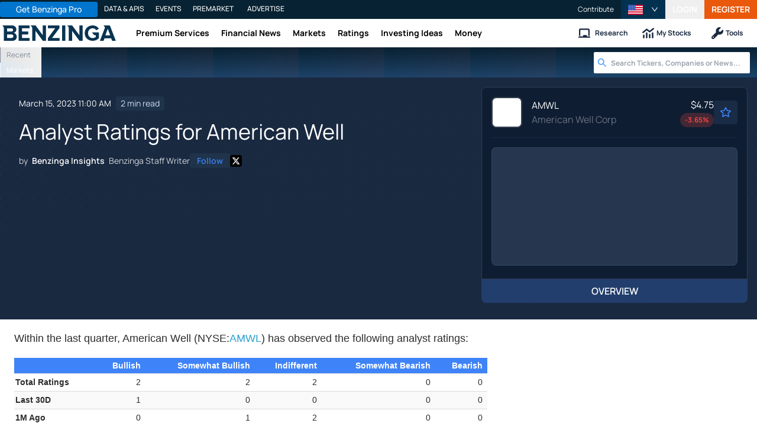

--- FILE ---
content_type: text/html; charset=utf-8
request_url: https://www.benzinga.com/analyst-ratings/23/03/31363259/analyst-ratings-for-american-well
body_size: 45541
content:
<!DOCTYPE html><html lang="en"><head><meta charSet="utf-8" data-next-head=""/><meta name="viewport" content="width=device-width" data-next-head=""/><script async="" src="//static.chartbeat.com/js/chartbeat_mab.js"></script><title data-next-head="">Analyst Ratings for American Well - American Well (NYSE:AMWL) - Benzinga</title><meta content="Copyright Benzinga. All rights reserved." name="copyright" data-next-head=""/><meta content="noindex, nofollow" name="robots" data-next-head=""/><meta content=" " name="description" data-next-head=""/><link href="https://www.benzinga.com/analyst-ratings/23/03/31363259/analyst-ratings-for-american-well" rel="canonical" data-next-head=""/><meta content="Benzinga Insights" name="author" data-next-head=""/><link color="#1177BA" href="/next-assets/images/safari-pinned-tab.svg" rel="mask-icon" data-next-head=""/><link href="/next-assets/images/apple-touch-icon.png" rel="apple-touch-icon" sizes="180x180" data-next-head=""/><link href="/next-assets/images/favicon-32x32.png" rel="icon" sizes="32x32" type="image/png" data-next-head=""/><link href="/next-assets/images/favicon-16x16.png" rel="icon" sizes="16x16" type="image/png" data-next-head=""/><link href="/next-assets/site.webmanifest" rel="manifest" data-next-head=""/><link color="#5bbad5" href="/next-assets/images/safari-pinned-tab.svg" rel="mask-icon" data-next-head=""/><meta content="#2d89ef" name="msapplication-TileColor" data-next-head=""/><meta content="#ffffff" name="theme-color" data-next-head=""/><meta content="159483118580" property="fb:app_id" data-next-head=""/><link href="https://feeds.benzinga.com/benzinga" rel="alternate" title="Benzinga" type="application/rss+xml" data-next-head="" /><link href="https://benzinga.com/z/31363259" id="shorturl" rel="shorturl" type="text/html" data-next-head=""/><meta content="https://www.benzinga.com/analyst-ratings/23/03/31363259/analyst-ratings-for-american-well" name="syndication-source" data-next-head=""/><meta content="summary_large_image" name="twitter:card" data-next-head=""/><meta content="@benzinga" name="twitter:site" data-next-head=""/><meta content="Analyst Ratings for American Well - American Well (NYSE:AMWL)" name="twitter:title" data-next-head=""/><meta content=" " name="twitter:description" data-next-head=""/><meta content="Benzinga" property="og:site_name" data-next-head=""/><meta content="https://www.benzinga.com/analyst-ratings/23/03/31363259/analyst-ratings-for-american-well" property="og:url" data-next-head=""/><meta content="Analyst Ratings for American Well - American Well (NYSE:AMWL)" property="og:title" data-next-head=""/><meta content="article" property="og:type" data-next-head=""/><meta content=" " property="og:description" data-next-head=""/><meta content="/next-assets/images/benzinga-schema-image-default.png" property="og:image" data-next-head=""/><meta content="image/jpeg" property="og:image:type" data-next-head=""/><meta content="1200" property="og:image:width" data-next-head=""/><meta content="630" property="og:image:height" data-next-head=""/><meta content="app-id=688949481, app-argument=https://itunes.apple.com/us/app/id688949481" name="apple-itunes-app" property="Benzinga for iOS" data-next-head=""/><meta content="yes" name="mobile-web-app-capable" data-next-head=""/><meta content="black" name="apple-mobile-web-app-status-bar-style" data-next-head=""/><meta content="max-image-preview:large" name="robots" data-next-head=""/><link href="/manifest.json" rel="manifest" data-next-head=""/><meta content="648186192" property="fb:admins" data-next-head=""/><meta content="B01B3489A33F83DDA4083E88C260097C" name="msvalidate.01" data-next-head=""/><meta content="84f3b1552db5dfbe" name="y_key" data-next-head=""/><meta content="101a0095-334d-4935-b87e-0e8fc771214e" name="fo-verify" data-next-head=""/><meta content="English" name="language" data-next-head=""/><link href="https://www.benzinga.com/analyst-ratings/23/03/31363259/analyst-ratings-for-american-well" hrefLang="x-default" rel="alternate" data-next-head=""/><link href="https://www.benzinga.com/analyst-ratings/23/03/31363259/analyst-ratings-for-american-well" hrefLang="en" rel="alternate" data-next-head=""/><link as="image" fetchPriority="high" href="https://cdn.benzinga.com/files/images/story/2025/07/24/article-header-background-image.png?quality=85&amp;auto=webp&amp;width=1300" imageSizes="100vw" imageSrcSet="https://cdn.benzinga.com/files/images/story/2025/07/24/article-header-background-image.png?quality=85&amp;auto=webp&amp;width=1300 640w, https://cdn.benzinga.com/files/images/story/2025/07/24/article-header-background-image.png?quality=85&amp;auto=webp&amp;width=1300 750w, https://cdn.benzinga.com/files/images/story/2025/07/24/article-header-background-image.png?quality=85&amp;auto=webp&amp;width=1300 828w, https://cdn.benzinga.com/files/images/story/2025/07/24/article-header-background-image.png?quality=85&amp;auto=webp&amp;width=1300 1080w, https://cdn.benzinga.com/files/images/story/2025/07/24/article-header-background-image.png?quality=85&amp;auto=webp&amp;width=1300 1200w, https://cdn.benzinga.com/files/images/story/2025/07/24/article-header-background-image.png?quality=85&amp;auto=webp&amp;width=1300 1920w, https://cdn.benzinga.com/files/images/story/2025/07/24/article-header-background-image.png?quality=85&amp;auto=webp&amp;width=1300 2048w, https://cdn.benzinga.com/files/images/story/2025/07/24/article-header-background-image.png?quality=85&amp;auto=webp&amp;width=1300 3840w" rel="preload" data-next-head=""/><link href="https://capi.connatix.com" rel="dns-prefetch" data-next-head=""/><link href="https://cds.connatix.com" rel="dns-prefetch" data-next-head=""/><link as="script" href="https://cd.connatix.com/connatix.player.js?cid=89cc050a-c0fc-4f72-a746-d63fbd3dee72" rel="preload" data-next-head=""/><link as="document" href="https://imasdk.googleapis.com/js/core/bridge3.615.0_en.html" rel="preload" data-next-head=""/><link crossorigin="use-credentials" href="https://accounts.benzinga.com" rel="preconnect"/><link crossorigin="use-credentials" href="https://cdn.benzinga.com" rel="preconnect"/><link crossorigin="use-credentials" href="https://cdn.segment.com" rel="preconnect"/><link crossorigin="use-credentials" href="https://data-api-next.benzinga.com" rel="preconnect"/><link crossorigin="use-credentials" href="https://logx.optimizely.com" rel="dns-prefetch"/><link crossorigin="use-credentials" href="https://cdn.optimizely.com" rel="dns-prefetch"/><link href="https://ads.adthrive.com" rel="dns-prefetch"/><link href="https://www.googletagservices.com" rel="dns-prefetch"/><link href="https://www.googletagmanager.com" rel="dns-prefetch"/><link href="https://s3.tradingview.com" rel="dns-prefetch"/><link href="https://cdn.sophi.io" rel="dns-prefetch"/><link href="https://securepubads.g.doubleclick.net/tag/js/gpt.js" rel="dns-prefetch"/><link as="script" href="https://securepubads.g.doubleclick.net/tag/js/gpt.js" rel="preload"/><link as="script" href="https://www.google-analytics.com/analytics.js" rel="preload"/><link as="script" href="https://static.chartbeat.com/js/chartbeat.js" rel="preload"/><link rel="preload" href="/_next/static/media/af45276ac0342444-s.p.woff2" as="font" type="font/woff2" crossorigin="anonymous" data-next-font="size-adjust"/><link rel="preload" href="/_next/static/media/6fdd390c5a349330-s.p.woff2" as="font" type="font/woff2" crossorigin="anonymous" data-next-font="size-adjust"/><link rel="preload" href="/_next/static/media/33a31a2ac7b3f649-s.p.woff2" as="font" type="font/woff2" crossorigin="anonymous" data-next-font="size-adjust"/><link rel="preload" href="/_next/static/media/ae91174a65cf5fa0-s.p.woff2" as="font" type="font/woff2" crossorigin="anonymous" data-next-font="size-adjust"/><link rel="preload" href="/_next/static/media/cc0e4e1d63f725a6-s.p.woff2" as="font" type="font/woff2" crossorigin="anonymous" data-next-font="size-adjust"/><link rel="preload" href="/_next/static/media/2793745ad926fd24-s.p.woff2" as="font" type="font/woff2" crossorigin="anonymous" data-next-font="size-adjust"/><link rel="preload" href="/_next/static/css/242666c11f3f09a7.css" as="style"/><link rel="preload" href="/_next/static/css/bf617bc288b1aadc.css" as="style"/><script type="application/ld+json" data-next-head="">{ "@context": "http://schema.org", "@type": "NewsArticle", "publisher": {"@type":"Organization","logo":{"@type":"ImageObject","url":"/next-assets/images/schema-publisher-logo-benzinga.png"},"name":"Benzinga","url":"https://www.benzinga.com"}, "mainEntityOfPage": { "@type": "WebPage", "@id": "https://www.benzinga.com/analyst-ratings/23/03/31363259/analyst-ratings-for-american-well" }, "headline": "Analyst Ratings for American Well - American Well (NYSE:AMWL)", "url": "https://www.benzinga.com/analyst-ratings/23/03/31363259/analyst-ratings-for-american-well", "dateCreated": "2023-03-15T11:00:29.000-04:00", "datePublished": "2023-03-15T11:00:29.000-04:00", "dateModified": "2023-03-15T11:00:30.000-04:00", "creator": { "@type": "Person", "name": "Benzinga Insights" ,"url": "/author/benzinga-insights" }, "author": { "@type": "Person", "name": "Benzinga Insights" ,"url": "/author/benzinga-insights" }, "description": " ", "keywords": ["PageIsBzPro: BZ","CMS: Drupal","category: Analyst Ratings","symbol: AMWL","tag: BZI-AAR"], "mentions": [{ "@type": "Corporation", "tickerSymbol": "AMWL", "name": "AMWL", "url": "https://www.benzinga.com/quote/AMWL" }], "image": "/next-assets/images/benzinga-schema-image-default.png" ,"articleSection": "Analyst Ratings" ,"speakable": { "@type": "SpeakableSpecification", "xpath": ["/html/head/title", "/html/head/meta[@name='description']/@content"], "cssSelector": ["#article-body p"] } ,"about": {"@type":"Corporation","name":"AMWL","tickerSymbol":"AMWL","url":"https://www.benzinga.com/quote/AMWL"} ,"articleBody": "Within the last quarter, American Well (NYSE:AMWL) has observed the following analyst ratings: Bullish Somewhat Bullish Indifferent Somewhat Bearish Bearish Total Ratings 2 2 2 0 0 Last 30D 1 0 0 0 0 1M Ago 0 1 2 0 0 2M Ago 0 0 0 0 0 3M Ago 1 1 0 0 0 These 6 analysts have an average price target of $4.62 versus the current price of American Well at $2.4246, implying upside. Below is a summary of how these 6 analysts rated American Well over the past 3 months. The greater the number of bullish ratings, the more positive analysts are on the stock and the greater the number of bearish ratings, the more negative analysts are on the stock This current average represents a 19.65% decrease from the previous average price target of $5.75. Stay up to date on American Well analyst ratings. If you are interested in following small-cap stock news and performance you can start by tracking it here. How Are Analyst Ratings Determined? Benzinga tracks 150 analyst firms and reports on their stock expectations. Analysts typically arrive at their conclusions by predicting how much money a company will make in the future, usually the upcoming five years, and how risky or predictable that company's revenue streams are. Analysts attend company conference calls and meetings, research company financial statements, and communicate with insiders to publish their ratings on stocks. Analysts typically rate each stock once per quarter or whenever the company has a major update. Some analysts will also offer forecasts for metrics like growth estimates, earnings, and revenue to provide further guidance on stocks. Investors who use analyst ratings should note that this specialized advice comes from humans and may be subject to error. This article was generated by Benzinga's automated content engine and reviewed by an editor." }</script><script type="application/ld+json" data-next-head="">{ "@context": "http://schema.org", "@type": "NewsMediaOrganization", "name": "Benzinga", "email": "info@benzinga.com", "legalName": "Benzinga", "telephone": "877-440-9464", "url": "https://www.benzinga.com/", "logo": "/next-assets/images/schema-publisher-logo-benzinga.png", "image": "/next-assets/images/benzinga-schema-image-default.png", "address": { "@type": "PostalAddress", "addressLocality": "Detroit", "addressRegion": "MI", "postalCode": "48226", "streetAddress": "1 Campus Martius Suite 200", "addressCountry": "US" }, "sameAs": [ "https://www.facebook.com/pages/Benzingacom/159483118580?v=app_7146470109", "https://twitter.com/benzinga", "https://www.linkedin.com/company/benzinga", "https://plus.google.com/108838891574408087738/posts", "https://www.youtube.com/user/BenzingaTV" ], "brand": [ { "@type": "Brand", "name": "PreMarket Playbook", "url": "https://www.benzinga.com/premarket" }, { "@type": "Brand", "name": "Benzinga Markets", "url": "https://www.benzinga.com/markets/" }, { "@type": "Brand", "name": "Benzinga Pro", "url": "https://pro.benzinga.com/" }, { "@type": "Brand", "name": "Benzinga Cloud: Data & APIs", "url": "https://www.benzinga.com/apis" }, { "@type": "Brand", "name": "Benzinga Events", "url": "https://www.benzinga.com/events" }, { "@type": "Brand", "name": "Benzinga Money", "url": "https://www.benzinga.com/money/" } ] }</script><script id="voice-search-schema" type="application/ld+json" data-next-head="">{"@context":"https://schema.org/","@type":"WebPage","name":"Benzinga","speakable":{"@type":"SpeakableSpecification","xpath":["/html/head/title","/html/head/meta[@name='description']/@content"]},"url":"https://www.benzinga.com/"}</script><script id="sitelink-search-schema" type="application/ld+json" data-next-head="">{"@context":"https://schema.org/","@type":"WebSite","name":"Benzinga","potentialAction":{"@type":"SearchAction","query-input":"required name=search_term_string","target":"https://www.benzinga.com/search/fast?cx={search_term_string}"},"url":"https://www.benzinga.com/"}</script><script id="navigation-header-schema" type="application/ld+json" data-next-head="">{"@context":"https://schema.org","@type":"SiteNavigationElement","Name":["Premium Services","Financial News","Markets","Ratings","Investing Ideas","Money"],"Url":["https://www.benzinga.com/services","https://www.benzinga.com/news","https://www.benzinga.com/markets","https://www.benzinga.com/analyst-stock-ratings","https://www.benzinga.com/trading-ideas","https://www.benzinga.com/money"]}</script><style>:root, :host {
  --fa-font-solid: normal 900 1em/1 "Font Awesome 6 Free";
  --fa-font-regular: normal 400 1em/1 "Font Awesome 6 Free";
  --fa-font-light: normal 300 1em/1 "Font Awesome 6 Pro";
  --fa-font-thin: normal 100 1em/1 "Font Awesome 6 Pro";
  --fa-font-duotone: normal 900 1em/1 "Font Awesome 6 Duotone";
  --fa-font-duotone-regular: normal 400 1em/1 "Font Awesome 6 Duotone";
  --fa-font-duotone-light: normal 300 1em/1 "Font Awesome 6 Duotone";
  --fa-font-duotone-thin: normal 100 1em/1 "Font Awesome 6 Duotone";
  --fa-font-brands: normal 400 1em/1 "Font Awesome 6 Brands";
  --fa-font-sharp-solid: normal 900 1em/1 "Font Awesome 6 Sharp";
  --fa-font-sharp-regular: normal 400 1em/1 "Font Awesome 6 Sharp";
  --fa-font-sharp-light: normal 300 1em/1 "Font Awesome 6 Sharp";
  --fa-font-sharp-thin: normal 100 1em/1 "Font Awesome 6 Sharp";
  --fa-font-sharp-duotone-solid: normal 900 1em/1 "Font Awesome 6 Sharp Duotone";
  --fa-font-sharp-duotone-regular: normal 400 1em/1 "Font Awesome 6 Sharp Duotone";
  --fa-font-sharp-duotone-light: normal 300 1em/1 "Font Awesome 6 Sharp Duotone";
  --fa-font-sharp-duotone-thin: normal 100 1em/1 "Font Awesome 6 Sharp Duotone";
}

svg:not(:root).svg-inline--fa, svg:not(:host).svg-inline--fa {
  overflow: visible;
  box-sizing: content-box;
}

.svg-inline--fa {
  display: var(--fa-display, inline-block);
  height: 1em;
  overflow: visible;
  vertical-align: -0.125em;
}
.svg-inline--fa.fa-2xs {
  vertical-align: 0.1em;
}
.svg-inline--fa.fa-xs {
  vertical-align: 0em;
}
.svg-inline--fa.fa-sm {
  vertical-align: -0.0714285705em;
}
.svg-inline--fa.fa-lg {
  vertical-align: -0.2em;
}
.svg-inline--fa.fa-xl {
  vertical-align: -0.25em;
}
.svg-inline--fa.fa-2xl {
  vertical-align: -0.3125em;
}
.svg-inline--fa.fa-pull-left {
  margin-right: var(--fa-pull-margin, 0.3em);
  width: auto;
}
.svg-inline--fa.fa-pull-right {
  margin-left: var(--fa-pull-margin, 0.3em);
  width: auto;
}
.svg-inline--fa.fa-li {
  width: var(--fa-li-width, 2em);
  top: 0.25em;
}
.svg-inline--fa.fa-fw {
  width: var(--fa-fw-width, 1.25em);
}

.fa-layers svg.svg-inline--fa {
  bottom: 0;
  left: 0;
  margin: auto;
  position: absolute;
  right: 0;
  top: 0;
}

.fa-layers-counter, .fa-layers-text {
  display: inline-block;
  position: absolute;
  text-align: center;
}

.fa-layers {
  display: inline-block;
  height: 1em;
  position: relative;
  text-align: center;
  vertical-align: -0.125em;
  width: 1em;
}
.fa-layers svg.svg-inline--fa {
  transform-origin: center center;
}

.fa-layers-text {
  left: 50%;
  top: 50%;
  transform: translate(-50%, -50%);
  transform-origin: center center;
}

.fa-layers-counter {
  background-color: var(--fa-counter-background-color, #ff253a);
  border-radius: var(--fa-counter-border-radius, 1em);
  box-sizing: border-box;
  color: var(--fa-inverse, #fff);
  line-height: var(--fa-counter-line-height, 1);
  max-width: var(--fa-counter-max-width, 5em);
  min-width: var(--fa-counter-min-width, 1.5em);
  overflow: hidden;
  padding: var(--fa-counter-padding, 0.25em 0.5em);
  right: var(--fa-right, 0);
  text-overflow: ellipsis;
  top: var(--fa-top, 0);
  transform: scale(var(--fa-counter-scale, 0.25));
  transform-origin: top right;
}

.fa-layers-bottom-right {
  bottom: var(--fa-bottom, 0);
  right: var(--fa-right, 0);
  top: auto;
  transform: scale(var(--fa-layers-scale, 0.25));
  transform-origin: bottom right;
}

.fa-layers-bottom-left {
  bottom: var(--fa-bottom, 0);
  left: var(--fa-left, 0);
  right: auto;
  top: auto;
  transform: scale(var(--fa-layers-scale, 0.25));
  transform-origin: bottom left;
}

.fa-layers-top-right {
  top: var(--fa-top, 0);
  right: var(--fa-right, 0);
  transform: scale(var(--fa-layers-scale, 0.25));
  transform-origin: top right;
}

.fa-layers-top-left {
  left: var(--fa-left, 0);
  right: auto;
  top: var(--fa-top, 0);
  transform: scale(var(--fa-layers-scale, 0.25));
  transform-origin: top left;
}

.fa-1x {
  font-size: 1em;
}

.fa-2x {
  font-size: 2em;
}

.fa-3x {
  font-size: 3em;
}

.fa-4x {
  font-size: 4em;
}

.fa-5x {
  font-size: 5em;
}

.fa-6x {
  font-size: 6em;
}

.fa-7x {
  font-size: 7em;
}

.fa-8x {
  font-size: 8em;
}

.fa-9x {
  font-size: 9em;
}

.fa-10x {
  font-size: 10em;
}

.fa-2xs {
  font-size: 0.625em;
  line-height: 0.1em;
  vertical-align: 0.225em;
}

.fa-xs {
  font-size: 0.75em;
  line-height: 0.0833333337em;
  vertical-align: 0.125em;
}

.fa-sm {
  font-size: 0.875em;
  line-height: 0.0714285718em;
  vertical-align: 0.0535714295em;
}

.fa-lg {
  font-size: 1.25em;
  line-height: 0.05em;
  vertical-align: -0.075em;
}

.fa-xl {
  font-size: 1.5em;
  line-height: 0.0416666682em;
  vertical-align: -0.125em;
}

.fa-2xl {
  font-size: 2em;
  line-height: 0.03125em;
  vertical-align: -0.1875em;
}

.fa-fw {
  text-align: center;
  width: 1.25em;
}

.fa-ul {
  list-style-type: none;
  margin-left: var(--fa-li-margin, 2.5em);
  padding-left: 0;
}
.fa-ul > li {
  position: relative;
}

.fa-li {
  left: calc(-1 * var(--fa-li-width, 2em));
  position: absolute;
  text-align: center;
  width: var(--fa-li-width, 2em);
  line-height: inherit;
}

.fa-border {
  border-color: var(--fa-border-color, #eee);
  border-radius: var(--fa-border-radius, 0.1em);
  border-style: var(--fa-border-style, solid);
  border-width: var(--fa-border-width, 0.08em);
  padding: var(--fa-border-padding, 0.2em 0.25em 0.15em);
}

.fa-pull-left {
  float: left;
  margin-right: var(--fa-pull-margin, 0.3em);
}

.fa-pull-right {
  float: right;
  margin-left: var(--fa-pull-margin, 0.3em);
}

.fa-beat {
  animation-name: fa-beat;
  animation-delay: var(--fa-animation-delay, 0s);
  animation-direction: var(--fa-animation-direction, normal);
  animation-duration: var(--fa-animation-duration, 1s);
  animation-iteration-count: var(--fa-animation-iteration-count, infinite);
  animation-timing-function: var(--fa-animation-timing, ease-in-out);
}

.fa-bounce {
  animation-name: fa-bounce;
  animation-delay: var(--fa-animation-delay, 0s);
  animation-direction: var(--fa-animation-direction, normal);
  animation-duration: var(--fa-animation-duration, 1s);
  animation-iteration-count: var(--fa-animation-iteration-count, infinite);
  animation-timing-function: var(--fa-animation-timing, cubic-bezier(0.28, 0.84, 0.42, 1));
}

.fa-fade {
  animation-name: fa-fade;
  animation-delay: var(--fa-animation-delay, 0s);
  animation-direction: var(--fa-animation-direction, normal);
  animation-duration: var(--fa-animation-duration, 1s);
  animation-iteration-count: var(--fa-animation-iteration-count, infinite);
  animation-timing-function: var(--fa-animation-timing, cubic-bezier(0.4, 0, 0.6, 1));
}

.fa-beat-fade {
  animation-name: fa-beat-fade;
  animation-delay: var(--fa-animation-delay, 0s);
  animation-direction: var(--fa-animation-direction, normal);
  animation-duration: var(--fa-animation-duration, 1s);
  animation-iteration-count: var(--fa-animation-iteration-count, infinite);
  animation-timing-function: var(--fa-animation-timing, cubic-bezier(0.4, 0, 0.6, 1));
}

.fa-flip {
  animation-name: fa-flip;
  animation-delay: var(--fa-animation-delay, 0s);
  animation-direction: var(--fa-animation-direction, normal);
  animation-duration: var(--fa-animation-duration, 1s);
  animation-iteration-count: var(--fa-animation-iteration-count, infinite);
  animation-timing-function: var(--fa-animation-timing, ease-in-out);
}

.fa-shake {
  animation-name: fa-shake;
  animation-delay: var(--fa-animation-delay, 0s);
  animation-direction: var(--fa-animation-direction, normal);
  animation-duration: var(--fa-animation-duration, 1s);
  animation-iteration-count: var(--fa-animation-iteration-count, infinite);
  animation-timing-function: var(--fa-animation-timing, linear);
}

.fa-spin {
  animation-name: fa-spin;
  animation-delay: var(--fa-animation-delay, 0s);
  animation-direction: var(--fa-animation-direction, normal);
  animation-duration: var(--fa-animation-duration, 2s);
  animation-iteration-count: var(--fa-animation-iteration-count, infinite);
  animation-timing-function: var(--fa-animation-timing, linear);
}

.fa-spin-reverse {
  --fa-animation-direction: reverse;
}

.fa-pulse,
.fa-spin-pulse {
  animation-name: fa-spin;
  animation-direction: var(--fa-animation-direction, normal);
  animation-duration: var(--fa-animation-duration, 1s);
  animation-iteration-count: var(--fa-animation-iteration-count, infinite);
  animation-timing-function: var(--fa-animation-timing, steps(8));
}

@media (prefers-reduced-motion: reduce) {
  .fa-beat,
.fa-bounce,
.fa-fade,
.fa-beat-fade,
.fa-flip,
.fa-pulse,
.fa-shake,
.fa-spin,
.fa-spin-pulse {
    animation-delay: -1ms;
    animation-duration: 1ms;
    animation-iteration-count: 1;
    transition-delay: 0s;
    transition-duration: 0s;
  }
}
@keyframes fa-beat {
  0%, 90% {
    transform: scale(1);
  }
  45% {
    transform: scale(var(--fa-beat-scale, 1.25));
  }
}
@keyframes fa-bounce {
  0% {
    transform: scale(1, 1) translateY(0);
  }
  10% {
    transform: scale(var(--fa-bounce-start-scale-x, 1.1), var(--fa-bounce-start-scale-y, 0.9)) translateY(0);
  }
  30% {
    transform: scale(var(--fa-bounce-jump-scale-x, 0.9), var(--fa-bounce-jump-scale-y, 1.1)) translateY(var(--fa-bounce-height, -0.5em));
  }
  50% {
    transform: scale(var(--fa-bounce-land-scale-x, 1.05), var(--fa-bounce-land-scale-y, 0.95)) translateY(0);
  }
  57% {
    transform: scale(1, 1) translateY(var(--fa-bounce-rebound, -0.125em));
  }
  64% {
    transform: scale(1, 1) translateY(0);
  }
  100% {
    transform: scale(1, 1) translateY(0);
  }
}
@keyframes fa-fade {
  50% {
    opacity: var(--fa-fade-opacity, 0.4);
  }
}
@keyframes fa-beat-fade {
  0%, 100% {
    opacity: var(--fa-beat-fade-opacity, 0.4);
    transform: scale(1);
  }
  50% {
    opacity: 1;
    transform: scale(var(--fa-beat-fade-scale, 1.125));
  }
}
@keyframes fa-flip {
  50% {
    transform: rotate3d(var(--fa-flip-x, 0), var(--fa-flip-y, 1), var(--fa-flip-z, 0), var(--fa-flip-angle, -180deg));
  }
}
@keyframes fa-shake {
  0% {
    transform: rotate(-15deg);
  }
  4% {
    transform: rotate(15deg);
  }
  8%, 24% {
    transform: rotate(-18deg);
  }
  12%, 28% {
    transform: rotate(18deg);
  }
  16% {
    transform: rotate(-22deg);
  }
  20% {
    transform: rotate(22deg);
  }
  32% {
    transform: rotate(-12deg);
  }
  36% {
    transform: rotate(12deg);
  }
  40%, 100% {
    transform: rotate(0deg);
  }
}
@keyframes fa-spin {
  0% {
    transform: rotate(0deg);
  }
  100% {
    transform: rotate(360deg);
  }
}
.fa-rotate-90 {
  transform: rotate(90deg);
}

.fa-rotate-180 {
  transform: rotate(180deg);
}

.fa-rotate-270 {
  transform: rotate(270deg);
}

.fa-flip-horizontal {
  transform: scale(-1, 1);
}

.fa-flip-vertical {
  transform: scale(1, -1);
}

.fa-flip-both,
.fa-flip-horizontal.fa-flip-vertical {
  transform: scale(-1, -1);
}

.fa-rotate-by {
  transform: rotate(var(--fa-rotate-angle, 0));
}

.fa-stack {
  display: inline-block;
  vertical-align: middle;
  height: 2em;
  position: relative;
  width: 2.5em;
}

.fa-stack-1x,
.fa-stack-2x {
  bottom: 0;
  left: 0;
  margin: auto;
  position: absolute;
  right: 0;
  top: 0;
  z-index: var(--fa-stack-z-index, auto);
}

.svg-inline--fa.fa-stack-1x {
  height: 1em;
  width: 1.25em;
}
.svg-inline--fa.fa-stack-2x {
  height: 2em;
  width: 2.5em;
}

.fa-inverse {
  color: var(--fa-inverse, #fff);
}

.sr-only,
.fa-sr-only {
  position: absolute;
  width: 1px;
  height: 1px;
  padding: 0;
  margin: -1px;
  overflow: hidden;
  clip: rect(0, 0, 0, 0);
  white-space: nowrap;
  border-width: 0;
}

.sr-only-focusable:not(:focus),
.fa-sr-only-focusable:not(:focus) {
  position: absolute;
  width: 1px;
  height: 1px;
  padding: 0;
  margin: -1px;
  overflow: hidden;
  clip: rect(0, 0, 0, 0);
  white-space: nowrap;
  border-width: 0;
}

.svg-inline--fa .fa-primary {
  fill: var(--fa-primary-color, currentColor);
  opacity: var(--fa-primary-opacity, 1);
}

.svg-inline--fa .fa-secondary {
  fill: var(--fa-secondary-color, currentColor);
  opacity: var(--fa-secondary-opacity, 0.4);
}

.svg-inline--fa.fa-swap-opacity .fa-primary {
  opacity: var(--fa-secondary-opacity, 0.4);
}

.svg-inline--fa.fa-swap-opacity .fa-secondary {
  opacity: var(--fa-primary-opacity, 1);
}

.svg-inline--fa mask .fa-primary,
.svg-inline--fa mask .fa-secondary {
  fill: black;
}</style><script data-nscript="beforeInteractive" id="chartbeat">
  (function() {
    var pageDomain = window.location.hostname || "";

    // Check if current domain is a test domain
    if (pageDomain === "" || pageDomain.includes("zingbot") || pageDomain.includes("local.") || pageDomain.includes("bzsbx.") || pageDomain.includes("moneysbx.")) {
      pageDomain = 'zingbot.bz';
    } else if('benzinga.com' === '') {
      pageDomain = pageDomain.replace('www.', '');
    } else {
      pageDomain = 'benzinga.com';
    }

    var _sf_async_config = window._sf_async_config = (window._sf_async_config || {});
    _sf_async_config.uid = '2586';
    _sf_async_config.domain = pageDomain;
    _sf_async_config.useCanonical = true;
    _sf_async_config.useCanonicalDomain = false;
    _sf_async_config.sections =  'Analyst Ratings, BZI-AAR';
    _sf_async_config.authors = 'Benzinga Insights';
    _sf_async_config.flickerControl = false;

    var _cbq = window._cbq = (window._cbq || []);

    function loadChartbeat(userType) {
      _cbq.push(['_acct', userType]);

      var e = document.createElement('script');
      var n = document.getElementsByTagName('script')[0];
      e.type = 'text/javascript';
      e.async = true;
      e.src = 'https://static.chartbeat.com/js/chartbeat.js';
      n.parentNode.insertBefore(e, n);
    }
    window.loadChartbeat = loadChartbeat;
  })();
</script><script type="text/javascript">window.OneSignal = window.OneSignal || [];</script><link rel="stylesheet" href="/_next/static/css/242666c11f3f09a7.css" data-n-g=""/><link rel="stylesheet" href="/_next/static/css/bf617bc288b1aadc.css" data-n-p=""/><noscript data-n-css=""></noscript><script defer="" noModule="" src="/_next/static/chunks/polyfills-42372ed130431b0a.js"></script><script src="/_next/static/chunks/webpack-5e87bfa0589e256c.js" defer=""></script><script src="/_next/static/chunks/framework-0d42a49c019d47c4.js" defer=""></script><script src="/_next/static/chunks/main-8ed334bc77528288.js" defer=""></script><script src="/_next/static/chunks/pages/_app-e2a70c2efde0829f.js" defer=""></script><script src="/_next/static/chunks/278aa4fa-049f6a6f71d7972e.js" defer=""></script><script src="/_next/static/chunks/4e7ef0a2-9e0415ce140545c8.js" defer=""></script><script src="/_next/static/chunks/2c25ec24-dd03be8b449120c5.js" defer=""></script><script src="/_next/static/chunks/2f7fae10-de10747cc1e0a97f.js" defer=""></script><script src="/_next/static/chunks/8184b75a-60f4dd4e19177396.js" defer=""></script><script src="/_next/static/chunks/e909c55d-4cbaa0bce0f6a1ee.js" defer=""></script><script src="/_next/static/chunks/71048281-090354387ac949fb.js" defer=""></script><script src="/_next/static/chunks/ae9cca2d-89035fa46b85cca6.js" defer=""></script><script src="/_next/static/chunks/e296efd9-0b509d20bd264089.js" defer=""></script><script src="/_next/static/chunks/9b6c5ff0-d67b7e9dffbdf357.js" defer=""></script><script src="/_next/static/chunks/da690673-1f947d053e008193.js" defer=""></script><script src="/_next/static/chunks/70428-c6ef81b1e5051e2a.js" defer=""></script><script src="/_next/static/chunks/79676-0e0511e5ebc5b7be.js" defer=""></script><script src="/_next/static/chunks/65332-73611a94bae9d61a.js" defer=""></script><script src="/_next/static/chunks/59193-edc5d18d5c04aa55.js" defer=""></script><script src="/_next/static/chunks/379-2b44eb500b6bb3b6.js" defer=""></script><script src="/_next/static/chunks/96341-e103caa71d264079.js" defer=""></script><script src="/_next/static/chunks/21911-8ee8ce942ced01a3.js" defer=""></script><script src="/_next/static/chunks/79650-4db5507709cf0a88.js" defer=""></script><script src="/_next/static/chunks/44161-83342a7a3dda3c59.js" defer=""></script><script src="/_next/static/chunks/51642-196c9b00a26a9a95.js" defer=""></script><script src="/_next/static/chunks/3707-6749e4d64e66499c.js" defer=""></script><script src="/_next/static/chunks/58500-b19dbc7aa37dad13.js" defer=""></script><script src="/_next/static/chunks/71259-f51d0e2bde374fd9.js" defer=""></script><script src="/_next/static/chunks/16836-d2b96f14cbc8dcec.js" defer=""></script><script src="/_next/static/chunks/37697-b4ddd3f21899b9d1.js" defer=""></script><script src="/_next/static/chunks/77285-f737ad5eed6b03f7.js" defer=""></script><script src="/_next/static/chunks/41503-3e4f26df1dcd1bb2.js" defer=""></script><script src="/_next/static/chunks/72053-d0847899dd4b0793.js" defer=""></script><script src="/_next/static/chunks/72038-d6b9850b095535b7.js" defer=""></script><script src="/_next/static/chunks/71052-b02872008e996f85.js" defer=""></script><script src="/_next/static/chunks/96302-9400c94d5dd5e4eb.js" defer=""></script><script src="/_next/static/chunks/97867-18fc247ec32ea6bf.js" defer=""></script><script src="/_next/static/chunks/46676-658a5184948fa883.js" defer=""></script><script src="/_next/static/chunks/74237-4a860255e1574f93.js" defer=""></script><script src="/_next/static/chunks/48919-874225921fb1da07.js" defer=""></script><script src="/_next/static/chunks/7668-8067a396d0e93d67.js" defer=""></script><script src="/_next/static/chunks/21741-86684c2d3a941b41.js" defer=""></script><script src="/_next/static/chunks/68270-2d1e78f4972d32e6.js" defer=""></script><script src="/_next/static/chunks/37913-18fd168f01a2cd33.js" defer=""></script><script src="/_next/static/chunks/40857-875003d9ad631888.js" defer=""></script><script src="/_next/static/chunks/55332-9d662737c678f027.js" defer=""></script><script src="/_next/static/chunks/4478-f562ff300a09cfd6.js" defer=""></script><script src="/_next/static/chunks/91903-3907c33709bcbf3f.js" defer=""></script><script src="/_next/static/chunks/49319-41fc2e8fc6440282.js" defer=""></script><script src="/_next/static/chunks/34648-23cc5bae4635aeac.js" defer=""></script><script src="/_next/static/chunks/46765-7307083193a409fd.js" defer=""></script><script src="/_next/static/chunks/76383-cdab901b0ec0dda0.js" defer=""></script><script src="/_next/static/chunks/5998-e0b3bab9bcbee609.js" defer=""></script><script src="/_next/static/chunks/20436-39fca9a309128494.js" defer=""></script><script src="/_next/static/chunks/35605-9578fb5d6700cda3.js" defer=""></script><script src="/_next/static/chunks/41761-bc8f45777a5c2055.js" defer=""></script><script src="/_next/static/chunks/94441-51e1855e12d45403.js" defer=""></script><script src="/_next/static/chunks/47411-8223787ce8a71ceb.js" defer=""></script><script src="/_next/static/chunks/56266-d167f19068dca6a1.js" defer=""></script><script src="/_next/static/chunks/20767-4948884420dbf1fb.js" defer=""></script><script src="/_next/static/chunks/67566-5baf607d81342721.js" defer=""></script><script src="/_next/static/chunks/34522-c66ea3e8dd5f6422.js" defer=""></script><script src="/_next/static/chunks/pages/article/%5Bid%5D-ffdbf2fd96f67636.js" defer=""></script><script src="/_next/static/rFmx8491bkZC6-LZZRtzi/_buildManifest.js" defer=""></script><script src="/_next/static/rFmx8491bkZC6-LZZRtzi/_ssgManifest.js" defer=""></script><style data-styled="" data-styled-version="6.1.18">[data-hot-toast] [data-icon]{width:16px!important;height:16px!important;min-width:16px!important;min-height:16px!important;}/*!sc*/
[data-hot-toast] [data-icon] svg{width:16px!important;height:16px!important;}/*!sc*/
.bz-featured-ad{position:relative;}/*!sc*/
.bz-featured-ad::after{position:absolute;content:'Featured Ad';padding:1px 10px;vertical-align:super;font-size:12px;display:inline-block;background:#f5f5f5;border-radius:16px;margin-left:3px;border:1px solid #cacaca;bottom:5px;left:inherit;}/*!sc*/
data-styled.g37[id="sc-global-fUvVbA1"]{content:"sc-global-fUvVbA1,"}/*!sc*/
.cqmBiN{font-size:14px;color:#192940;font-weight:600;display:inline-flex;text-decoration:none;align-items:center;justify-content:center;line-height:1rem;background:#ffffff;box-shadow:0 1px 2px 0 rgba(0, 0, 0, 0.05);border:solid 1px #E1EBFA;border-radius:4px;padding-top:0.5rem;padding-bottom:0.5rem;padding-left:0.75rem;padding-right:0.75rem;transition:0.25s background-color ease-in-out,0.25s color ease-in-out,0.25s border-color ease-in-out;}/*!sc*/
.cqmBiN >span{display:contents;}/*!sc*/
.cqmBiN.sm{padding-left:0.35rem;padding-right:0.35rem;width:auto;height:24px;font-size:0.75rem;border-radius:0.25rem;}/*!sc*/
.cqmBiN.lg{height:56px;padding:1rem 2.5rem;font-weight:700;font-size:1rem;line-height:1.25rem;}/*!sc*/
.cqmBiN.fusion-md{height:40px;padding:0 1rem;font-weight:700;flex-shrink:0;}/*!sc*/
.cqmBiN:focus{outline:none;}/*!sc*/
.cqmBiN.danger{color:#c81e1e;border:solid 1px #f98080;background:#fdf2f2;}/*!sc*/
.cqmBiN.danger:hover{background:#fde8e8;}/*!sc*/
.cqmBiN.flat{color:#395173;border:solid 1px #E1EBFA;background:transparent;}/*!sc*/
.cqmBiN.danger-filled{color:#ffffff;border:solid 1px #e02424;background:#e02424;}/*!sc*/
.cqmBiN.danger-filled:hover{background:#f05252;}/*!sc*/
.cqmBiN.primary{color:#1a56db;border:solid 1px #3f83f8;background:#c3ddfd;}/*!sc*/
.cqmBiN.primary:hover{background:#a4cafe;}/*!sc*/
.cqmBiN.success-filled{color:#ffffff;border:solid 1px #0e9f6e;background:#0e9f6e;}/*!sc*/
.cqmBiN.success-filled:hover{background:#31c48d;}/*!sc*/
.cqmBiN.success{color:#046c4e;border:solid 1px #0e9f6e;background:#bcf0da;}/*!sc*/
.cqmBiN.success:hover{background:#84e1bc;}/*!sc*/
.cqmBiN.warning{color:#b43403;border:solid 1px #ff5a1f;background:#fcd9bd;}/*!sc*/
.cqmBiN.warning:hover{background:#fdba8c;}/*!sc*/
.cqmBiN.full{width:100%;display:inherit;}/*!sc*/
.cqmBiN.full span{width:100%;text-align:center;}/*!sc*/
.cqmBiN.cta{background-color:#002d45;color:#ffffff;height:2.5rem;letter-spacing:0.1em;text-transform:uppercase;width:100%;}/*!sc*/
.cqmBiN.cta:hover{background-color:rgb(217, 105, 0);box-shadow:0 4px 6px -1px rgba(0, 0, 0, 0.1),0 2px 4px -1px rgba(0, 0, 0, 0.06);position:relative;bottom:2px;}/*!sc*/
.cqmBiN.flat-orange{color:#ffffff;border:solid 1px #ff5a1f;background:#ff5a1f;}/*!sc*/
.cqmBiN.flat-orange:hover{background:#d03801;}/*!sc*/
.cqmBiN.flat-black{color:#ffffff;border:solid 1px #000000;background:#000000;transition:0.2s;}/*!sc*/
.cqmBiN.flat-black:hover{background:#ffffff;color:#000000;}/*!sc*/
.cqmBiN.flat-gray{color:#ffffff;border:solid 1px #5B7292;background:#5B7292;transition:0.2s;}/*!sc*/
.cqmBiN.flat-gray:hover{background:#ffffff;color:#000000;}/*!sc*/
.cqmBiN.light-gray{color:#000000;border:solid 1px #CEDDF2;background:#CEDDF2;transition:0.2s;}/*!sc*/
.cqmBiN.light-gray:hover{background:#B8CBE6;color:#000000;}/*!sc*/
.cqmBiN.flat-blue{color:#ffffff;border:solid 1px #3f83f8;background:#3f83f8;}/*!sc*/
.cqmBiN.flat-blue:hover{background:#1c64f2;}/*!sc*/
.cqmBiN.dark-blue{color:#ffffff;border:solid 1px #233876;background:#233876;}/*!sc*/
.cqmBiN.dark-blue:hover{background:#1e429f;}/*!sc*/
.cqmBiN.flat-light-blue{color:#3f83f8;border:solid 1px #e1effe;background:#e1effe;}/*!sc*/
.cqmBiN.flat-light-blue:hover{background:#c3ddfd;}/*!sc*/
.cqmBiN.flat-light-blue-outlined{color:#3f83f8;border:solid 1px #CEDDF2;background:#e1effe;box-shadow:unset;}/*!sc*/
.cqmBiN.flat-light-blue-outlined:hover{background:#c3ddfd;}/*!sc*/
.cqmBiN.flat-red{color:#ffffff;border:solid 1px #f05252;background:#f05252;}/*!sc*/
.cqmBiN.flat-red:hover{background:#e02424;}/*!sc*/
.cqmBiN.flat-ind-blue{color:#ffffff;border:solid 1px #24344F;background:#24344F;}/*!sc*/
.cqmBiN.flat-ind-blue:hover{background:#24344F;}/*!sc*/
.cqmBiN.white-outline{background:rgba(26, 121, 255, 0.05);border:1px solid #ffffff;color:#ffffff;}/*!sc*/
.cqmBiN.white-outline:hover{background:rgba(210, 210, 210, 0.1);}/*!sc*/
.cqmBiN.fusion-outline{background:rgba(26, 121, 255, 0.05);border:1px solid rgba(26, 121, 255, 0.75);color:#3f83f8;}/*!sc*/
.cqmBiN.fusion-outline:hover{background:rgba(26, 121, 255, 0.1);}/*!sc*/
.cqmBiN.fusion-secondary{background:#E1EBFA;border:0;color:#3f83f8;}/*!sc*/
.cqmBiN.fusion-secondary:hover{background:rgba(26, 121, 255, 0.1);}/*!sc*/
.cqmBiN.fusion-white{background:#ffffff;color:#3f83f8;border:none;}/*!sc*/
.cqmBiN.fusion-white:hover{background:#3f83f8;color:#ffffff;}/*!sc*/
data-styled.g40[id="sc-jSJJpv"]{content:"cqmBiN,"}/*!sc*/
.cDQGey.spinner{flex:1;display:flex;flex-direction:column;font-size:25px;align-items:center;justify-content:center;}/*!sc*/
.cDQGey.spinner .spinner-icon{color:transparent;fill:#1A79FF;-webkit-animation:spin 1s linear infinite;animation:spin 1s linear infinite;width:2rem;height:2rem;}/*!sc*/
.cDQGey.spinner .text-text{font-size:14px;color:#1A79FF;margin-top:0.5rem;}/*!sc*/
.cDQGey.spinner .sr-only{display:none;}/*!sc*/
@-moz-keyframes spin{0%{-moz-transform:rotate(0deg);-o-transform:rotate(0deg);-webkit-transform:rotate(0deg);transform:rotate(0deg);}100%{-moz-transform:rotate(359deg);-o-transform:rotate(359deg);-webkit-transform:rotate(359deg);transform:rotate(359deg);}}/*!sc*/
@-webkit-keyframes spin{0%{-moz-transform:rotate(0deg);-o-transform:rotate(0deg);-webkit-transform:rotate(0deg);transform:rotate(0deg);}100%{-moz-transform:rotate(359deg);-o-transform:rotate(359deg);-webkit-transform:rotate(359deg);transform:rotate(359deg);}}/*!sc*/
@-o-keyframes spin{0%{-moz-transform:rotate(0deg);-o-transform:rotate(0deg);-webkit-transform:rotate(0deg);transform:rotate(0deg);}100%{-moz-transform:rotate(359deg);-o-transform:rotate(359deg);-webkit-transform:rotate(359deg);transform:rotate(359deg);}}/*!sc*/
@-ms-keyframes spin{0%{-moz-transform:rotate(0deg);-o-transform:rotate(0deg);-webkit-transform:rotate(0deg);transform:rotate(0deg);}100%{-moz-transform:rotate(359deg);-o-transform:rotate(359deg);-webkit-transform:rotate(359deg);transform:rotate(359deg);}}/*!sc*/
@keyframes spin{0%{-moz-transform:rotate(0deg);-o-transform:rotate(0deg);-webkit-transform:rotate(0deg);transform:rotate(0deg);}100%{-moz-transform:rotate(359deg);-o-transform:rotate(359deg);-webkit-transform:rotate(359deg);transform:rotate(359deg);}}/*!sc*/
data-styled.g312[id="sc-lfyWtT"]{content:"cDQGey,"}/*!sc*/
.qrrAV{margin-top:-1.5px;}/*!sc*/
.qrrAV .layout-above .section-description{margin-bottom:1rem;}/*!sc*/
.qrrAV .related-info-container{display:inline-flex;margin:0.5rem 0;}/*!sc*/
@media (min-width: 800px){.qrrAV .has-left-sidebar .layout-sidebar{display:none;}}/*!sc*/
@media (min-width: 1100px){.qrrAV .has-left-sidebar .layout-sidebar{display:block;}}/*!sc*/
@media (min-width: 800px){.qrrAV .layout-flex{flex-direction:row;}}/*!sc*/
@media (max-width: 799px){.qrrAV .layout-flex >div{width:100%;}}/*!sc*/
.qrrAV .layout-header.full-width{padding:0;}/*!sc*/
.qrrAV .layout-header.full-width .layout-container{max-width:100%;}/*!sc*/
.qrrAV .layout-main{overflow-x:auto;width:100%;}/*!sc*/
@media (min-width: 1300px){.qrrAV .layout-container{max-width:1300px;}}/*!sc*/
@media (max-width: 1300px){.qrrAV .layout-container.full-width .layout-container,.qrrAV .layout-header.full-width .layout-container{padding:0;}}/*!sc*/
data-styled.g320[id="sc-cWAgP"]{content:"qrrAV,"}/*!sc*/
.jHBjKp{margin-top:1rem;margin-bottom:1.5rem;}/*!sc*/
data-styled.g321[id="sc-eoLBcO"]{content:"jHBjKp,"}/*!sc*/
.iWPVrP{width:300px;}/*!sc*/
@media (min-width: 800px){.iWPVrP{margin-left:1rem;}}/*!sc*/
data-styled.g322[id="sc-gceUhE"]{content:"iWPVrP,"}/*!sc*/
.fVaRvi .right{float:right;margin-left:1rem;}/*!sc*/
@media screen and (max-width: 648px){.fVaRvi .right{max-width:150px;}}/*!sc*/
.fVaRvi .left{float:left;margin-right:1rem;}/*!sc*/
.fVaRvi >h1,.fVaRvi >h2{margin-top:2rem;margin-bottom:1rem;color:#395173;}/*!sc*/
.fVaRvi >h1{font-size:36px;}/*!sc*/
.fVaRvi >h2{font-size:30px;}/*!sc*/
.fVaRvi >h3{font-size:24px;margin:1rem 0px 0.5rem 0px;}/*!sc*/
.fVaRvi >h4{margin:1rem 0px 0.5rem 0px;}/*!sc*/
.fVaRvi >ul{list-style:disc;margin-left:2rem;margin-bottom:2rem;}/*!sc*/
.fVaRvi >p{font-size:1.1rem;}/*!sc*/
.fVaRvi a{color:#2ca2d1;}/*!sc*/
.fVaRvi .alignright{float:right;margin-left:18px;}/*!sc*/
.fVaRvi.image-wrapper{margin-bottom:1rem;}/*!sc*/
.fVaRvi .wp-block-table{overflow-x:auto;}/*!sc*/
.fVaRvi .wp-block-table table{margin:1rem 0;width:100%;}/*!sc*/
.fVaRvi .wp-block-table table tbody{display:table;}/*!sc*/
.fVaRvi .wp-block-table table tr:first-child{border-top:1px solid #d6d6d6;}/*!sc*/
.fVaRvi .wp-block-table table tr:nth-child(odd){background:#f9f9f9;}/*!sc*/
.fVaRvi .wp-block-table table td{border-bottom:1px solid #d6d6d6;padding:4px 8px;}/*!sc*/
.fVaRvi .wp-block-quote{padding:0 1em;margin:0px 0px 2rem;line-height:1.6;color:#2d2d2d;border-left:2px solid #1e429f;font-style:italic;}/*!sc*/
data-styled.g325[id="sc-bOyZFT"]{content:"fVaRvi,"}/*!sc*/
.kjlorF .right{float:right;margin-left:0.5rem;}/*!sc*/
.kjlorF .left{float:left;margin-right:0.5rem;}/*!sc*/
.kjlorF .center{text-align:center;margin:auto;}/*!sc*/
.kjlorF .center >figure,.kjlorF .center >img,.kjlorF .center >div{margin:auto;}/*!sc*/
.kjlorF h1.core-block,.kjlorF h2.core-block{margin-top:2rem;margin-bottom:1rem;}/*!sc*/
.kjlorF h2.core-block{color:#395173;}/*!sc*/
.kjlorF h1.core-block{font-size:36px;}/*!sc*/
.kjlorF h2.core-block{font-size:30px;}/*!sc*/
.kjlorF h3.core-block{font-size:24px;margin:1rem 0px 0.5rem 0px;}/*!sc*/
.kjlorF h4.core-block{margin:1rem 0px 0.5rem 0px;}/*!sc*/
.kjlorF ul.core-block{list-style:disc;margin-left:2rem;margin-bottom:2rem;}/*!sc*/
.kjlorF ul.core-block ul,.kjlorF ul.core-block ol{margin-bottom:0;}/*!sc*/
.kjlorF ol.core-block{list-style:decimal;margin-left:2rem;margin-bottom:2rem;}/*!sc*/
.kjlorF ol.core-block li{margin-bottom:0.2rem;}/*!sc*/
.kjlorF ol.core-block ul,.kjlorF ol.core-block ol{margin-bottom:0;}/*!sc*/
.kjlorF .wp-block-spacer{clear:both;}/*!sc*/
.kjlorF p.core-block{font-size:1.1rem;}/*!sc*/
.kjlorF .core-block a{color:#2ca2d1;}/*!sc*/
.kjlorF .alignright{float:right;margin-left:18px;}/*!sc*/
.kjlorF .wp-block-table{overflow-x:auto;}/*!sc*/
.kjlorF table.core-block{margin:1rem 0;width:100%;table-layout:fixed;}/*!sc*/
.kjlorF table.core-block tr:nth-child(odd){background:#f9f9f9;}/*!sc*/
.kjlorF table.core-block td{border-bottom:1px solid #d6d6d6;padding:4px 8px;}/*!sc*/
.kjlorF .wp-block-quote{padding:0 1em;margin:0px 0px 2rem;line-height:1.6;color:#2d2d2d;border-left:2px solid #1e429f;font-style:italic;}/*!sc*/
.kjlorF .bz-campaign hr{background:#5294c1;border:0;height:1px;margin-bottom:26px;padding:0;}/*!sc*/
data-styled.g327[id="sc-hjcUWp"]{content:"kjlorF,"}/*!sc*/
.gLkSSs.article-content-body-only{font-family:'Helvetica Neue',Helvetica,OpenSans,Arial,sans-serif;font-size:1.1rem;line-height:1.6;margin-bottom:1.2rem;}/*!sc*/
.gLkSSs.article-content-body-only .bz-campaign a{font-weight:bold;}/*!sc*/
.gLkSSs.article-content-body-only .bz-campaign p{margin-bottom:unset;}/*!sc*/
.gLkSSs.article-content-body-only .bz-campaign .banner-link .banner{background:#ffffff;border-radius:4px;border:1px solid #ceddf2;padding:16px 20px 16px 20px;display:flex;flex-direction:column;align-items:flex-start;justify-content:flex-start;gap:8px;max-width:720px;width:100%;margin:0 auto 40px;position:relative;overflow:hidden;}/*!sc*/
.gLkSSs.article-content-body-only p,.gLkSSs.article-content-body-only .core-image{margin-bottom:1.2rem;}/*!sc*/
.gLkSSs.article-content-body-only ul,.gLkSSs.article-content-body-only ol{display:block;list-style:disc outside none;margin:1em 0;padding:0 0 0 40px;}/*!sc*/
.gLkSSs.article-content-body-only ol{list-style-type:decimal;}/*!sc*/
.gLkSSs.article-content-body-only table{display:inline-table;font-size:14px;margin-bottom:1rem;}/*!sc*/
.gLkSSs.article-content-body-only table thead:nth-child(1) >tr{font-weight:600;}/*!sc*/
.gLkSSs.article-content-body-only table tbody >tr{height:30px;}/*!sc*/
.gLkSSs.article-content-body-only table tbody >tr:nth-of-type(odd){background-color:#ffffff;}/*!sc*/
.gLkSSs.article-content-body-only table tbody >tr:nth-of-type(even){background-color:#f9f9fa;}/*!sc*/
.gLkSSs.article-content-paywalled .wp-block-table,.gLkSSs.article-content-paywalled .wp-block-image,.gLkSSs.article-content-paywalled .core-block,.gLkSSs.article-content-paywalled .editor-paragraph,.gLkSSs.article-content-paywalled ul.wp-block-list:not(:last-of-type){filter:blur(10px);user-select:none;pointer-events:none;}/*!sc*/
.gLkSSs.article-content-paywalled .editor-paragraph .core-block,.gLkSSs.article-content-paywalled .editor-paragraph ul.wp-block-list{filter:unset;}/*!sc*/
data-styled.g330[id="sc-RpQnP"]{content:"gLkSSs,"}/*!sc*/
.iMANZQ.tooltip-container{display:inline-flex;position:relative;align-items:center;}/*!sc*/
.iMANZQ.tooltip-container.click{cursor:pointer;}/*!sc*/
data-styled.g334[id="sc-giTvbg"]{content:"iMANZQ,"}/*!sc*/
.kCofGb{display:flex;position:relative;width:100%;padding-left:unset;}/*!sc*/
.kCofGb .search-icon{align-items:center;color:#378aff;display:flex;height:44px;justify-content:center;width:44px;}/*!sc*/
.kCofGb .cancel-button{font-size:1.2rem;padding:0 10px;color:#378aff;}/*!sc*/
.kCofGb .search-button{border-radius:0;width:50px;}/*!sc*/
.kCofGb input{background-color:transparent;border-width:0;outline:none;width:100%;font-weight:bold;font-size:16px;}/*!sc*/
data-styled.g358[id="sc-dPLShC"]{content:"kCofGb,"}/*!sc*/
.hFvoTL.article-taxonomy{font-size:12px;line-height:12px;margin-bottom:26px;white-space:nowrap;}/*!sc*/
.hFvoTL.article-taxonomy a{text-decoration:none;}/*!sc*/
.hFvoTL.article-taxonomy .posted-in-list{display:flex;flex-wrap:wrap;gap:0.5rem;}/*!sc*/
data-styled.g456[id="sc-dtbETf"]{content:"hFvoTL,"}/*!sc*/
.HWCaq{background:#f5f5f5;border-radius:initial;border:1px solid #ddd;display:inline-block;padding:4px 8px 4px 8px;}/*!sc*/
.HWCaq :hover{text-decoration:underline;}/*!sc*/
data-styled.g457[id="sc-fSsHOE"]{content:"HWCaq,"}/*!sc*/
.QbVwK .comments-count-button{color:#3f83f8;background-color:#3f83f81a;padding:0.4rem 1.25rem;border-radius:0.25rem;font-weight:600;margin:auto;}/*!sc*/
.QbVwK .comments-count-button:hover{background-color:#3f83f833;}/*!sc*/
data-styled.g460[id="sc-hVuHMf"]{content:"QbVwK,"}/*!sc*/
.bkYmGm.benzinga-logo{display:inline-block;}/*!sc*/
.bkYmGm.benzinga-logo.desktop{width:192px;min-width:192px;max-width:192px;}/*!sc*/
.bkYmGm.benzinga-logo img,.bkYmGm.benzinga-logo svg{width:100%;height:100%;}/*!sc*/
data-styled.g486[id="sc-gEktcm"]{content:"bkYmGm,"}/*!sc*/
.bcMwoV{cursor:pointer;}/*!sc*/
.bcMwoV rect:first-child{fill:black;}/*!sc*/
.bcMwoV.large{background-color:black;width:30px;height:30px;border-radius:4px;display:flex;justify-content:center;align-items:center;}/*!sc*/
.bcMwoV.large:hover{transform:translateY(-4px);}/*!sc*/
.bcMwoV.transparent{border:1px solid #373f49;border-radius:4px;}/*!sc*/
.bcMwoV.transparent rect:first-child{fill:none;}/*!sc*/
data-styled.g487[id="sc-lhSSEl"]{content:"bcMwoV,"}/*!sc*/
.kYtNQi.article-submitted .twitter-link{color:white;background-color:black;width:20px;height:20px;border-radius:4px;display:flex;align-items:center;justify-content:center;}/*!sc*/
data-styled.g489[id="sc-eHQWer"]{content:"kYtNQi,"}/*!sc*/
.jRCvOe.article-date-wrap{color:rgba(91,114,146,0.8);}/*!sc*/
.jRCvOe .article-read-time{background-color:#1f334b;color:#CEDDF2;padding:0.15rem 0.5rem;}/*!sc*/
.jRCvOe .draft-badge{background-color:#c3ddfd;padding:2px 10px;border-radius:4px;}/*!sc*/
data-styled.g491[id="sc-fCJyQN"]{content:"jRCvOe,"}/*!sc*/
.hHYkfb{position:relative;width:100%;}/*!sc*/
data-styled.g497[id="sc-SzFfo"]{content:"hHYkfb,"}/*!sc*/
.kjmiKG.searchbar-wrapper{box-shadow:0px 0px 2px 0 rgb(0 0 0 / 15%);background:#ffffff;padding:4px 12px;padding-right:10px;flex-grow:1;max-width:290px;position:relative;max-width:none;}/*!sc*/
@media screen and (max-width: 800px){.kjmiKG.searchbar-wrapper{max-width:none;}}/*!sc*/
.kjmiKG.searchbar-wrapper a{text-decoration:none;}/*!sc*/
.kjmiKG.searchbar-wrapper.searchbar-box,.kjmiKG.searchbar-wrapper.searchbar-inline{padding:0;border:solid 1px #E1EBFA;box-shadow:none;}/*!sc*/
.kjmiKG.searchbar-wrapper.searchbar-box .search-results-wrapper,.kjmiKG.searchbar-wrapper.searchbar-inline .search-results-wrapper{padding:0;}/*!sc*/
.kjmiKG.searchbar-wrapper.searchbar-box .search-result-wrapper,.kjmiKG.searchbar-wrapper.searchbar-inline .search-result-wrapper{padding:0;}/*!sc*/
.kjmiKG.searchbar-wrapper.searchbar-box .search-icon,.kjmiKG.searchbar-wrapper.searchbar-inline .search-icon{height:36px;}/*!sc*/
.kjmiKG.searchbar-wrapper.searchbar-box input ::placeholder,.kjmiKG.searchbar-wrapper.searchbar-inline input ::placeholder{color:#99AECC;}/*!sc*/
.kjmiKG.searchbar-wrapper.searchbar-inline{box-shadow:none;}/*!sc*/
.kjmiKG.searchbar-wrapper.searchbar-inline .search-dropdown{position:relative;box-shadow:none;border:none;}/*!sc*/
.kjmiKG.searchbar-wrapper input:focus{box-shadow:none;}/*!sc*/
.kjmiKG.searchbar-wrapper input ::placeholder{color:#395173;}/*!sc*/
data-styled.g509[id="sc-cvGzcW"]{content:"kjmiKG,"}/*!sc*/
.fPvIlz{width:100%;}/*!sc*/
.fPvIlz figure{overflow-x:auto;width:100%;margin-bottom:1rem;}/*!sc*/
.fPvIlz figure table{white-space:nowrap;}/*!sc*/
.fPvIlz .block{margin:1rem auto;}/*!sc*/
.fPvIlz .block:first-of-type{margin-top:0;}/*!sc*/
.fPvIlz .block:last-of-type{margin-bottom:0;}/*!sc*/
.fPvIlz .right{float:right;}/*!sc*/
.fPvIlz .left{float:left;}/*!sc*/
.fPvIlz table{text-align:left;width:100%;}/*!sc*/
.fPvIlz table caption{font-size:0.8rem;font-weight:700;}/*!sc*/
.fPvIlz table thead{background-color:#3f83f8;color:white;}/*!sc*/
.fPvIlz table th,.fPvIlz table td{padding:0.15rem;padding-right:0.5rem;}/*!sc*/
.fPvIlz table tr{border-bottom:solid 1px #ddd;}/*!sc*/
.fPvIlz table tbody tr:nth-child(odd){background:#f1f1f1;}/*!sc*/
.fPvIlz .bz-campaign hr{background:#5294c1;border:0;height:1px;margin-bottom:26px;padding:0;}/*!sc*/
.fPvIlz ul.core-block li{padding-bottom:5px;}/*!sc*/
@media (min-width: 600px){.fPvIlz ul.core-block li{padding-bottom:15px;}}/*!sc*/
.fPvIlz ul.core-block li:last-of-type{padding-bottom:0;}/*!sc*/
data-styled.g513[id="sc-gWkRPl"]{content:"fPvIlz,"}/*!sc*/
.kZNEWX{height:30px;width:30px;background-color:#3F83F81A;display:flex;align-items:center;justify-content:center;border-radius:none;}/*!sc*/
.kZNEWX .link-icon{color:#3F83F8;}/*!sc*/
.kZNEWX.bordered-square{height:29px;width:28px;background-color:#000c;border-radius:4px;}/*!sc*/
data-styled.g519[id="sc-jGbIzv"]{content:"kZNEWX,"}/*!sc*/
.fTVQCL.page-share-buttons{display:flex;align-items:center;position:relative;height:40px;gap:0 5px;}/*!sc*/
.fTVQCL.page-share-buttons >button,.fTVQCL.page-share-buttons .copy-link-button{transition:transform 250ms;will-change:transform;}/*!sc*/
.fTVQCL.page-share-buttons >button:hover,.fTVQCL.page-share-buttons .copy-link-button:hover{transform:translateY(-5px);}/*!sc*/
data-styled.g520[id="sc-cCuZWy"]{content:"fTVQCL,"}/*!sc*/
.jSfhsq .quick-add-watchlist button{min-width:40px;min-height:40px;display:flex;align-items:center;justify-content:center!important;}/*!sc*/
.jSfhsq .quick-add-watchlist button svg{width:1.6em!important;height:1.6em!important;}/*!sc*/
data-styled.g557[id="sc-gKewfR"]{content:"jSfhsq,"}/*!sc*/
.UudHi.article-header-ticker-list{width:100%;max-width:450px;}/*!sc*/
.UudHi.article-header-ticker-list .scrollable-container{scrollbar-width:none;-ms-overflow-style:none;}/*!sc*/
.UudHi.article-header-ticker-list .scrollable-container::-webkit-scrollbar{display:none;}/*!sc*/
.UudHi.article-header-ticker-list .fade-bottom{position:absolute;bottom:0;left:0;right:0;height:60px;background:linear-gradient(to bottom, transparent, #0e1d32 90%);pointer-events:none;display:flex;align-items:flex-end;justify-content:flex-end;padding:0 1rem 0.5rem 0;}/*!sc*/
.UudHi.article-header-ticker-list .fade-bottom .scroll-arrow{color:#5b7292;background:#192b45;border-radius:50%;padding:0.25rem;cursor:pointer;pointer-events:auto;transition:all 0.2s ease;}/*!sc*/
.UudHi.article-header-ticker-list .fade-bottom .scroll-arrow:hover{background:#21334d;color:white;}/*!sc*/
.UudHi.article-header-ticker-list .article-header-main-ticker{background-color:#0e1d32;border:1px solid #2c3d55;border-radius:0.5rem;padding:1rem;border-bottom-right-radius:0;border-bottom-left-radius:0;}/*!sc*/
@media screen and (max-width: 500px){.UudHi.article-header-ticker-list .article-header-main-ticker{padding:0.8rem;}}/*!sc*/
.UudHi.article-header-ticker-list .stock-info-header:not(.article-header-main-ticker *){background-color:#0e1d32;border:1px solid #2c3d55;border-radius:0.5rem;padding:0.8rem 1rem;}/*!sc*/
@media screen and (max-width: 500px){.UudHi.article-header-ticker-list .stock-info-header{font-size:0.9rem;padding:unset;}}/*!sc*/
.UudHi.article-header-ticker-list .overview-rating-title{color:#99AECC;font-size:12px;}/*!sc*/
.UudHi.article-header-ticker-list .overview-rating-value{font-size:16px;text-transform:uppercase;}/*!sc*/
.UudHi.article-header-ticker-list .technicals-financials-analysis{padding:0;}/*!sc*/
.UudHi.article-header-ticker-list .technicals-financials-analysis .info-tooltip-title{color:#5b7292;font-size:14px;}/*!sc*/
.UudHi.article-header-ticker-list .technicals-financials-analysis .range-indicator-value{color:#ffffff;}/*!sc*/
.UudHi.article-header-ticker-list .technicals-financials-analysis .ratings-section{display:flex;flex-direction:column;width:100%;}/*!sc*/
.UudHi.article-header-ticker-list .technicals-financials-analysis .divider-wrapper{display:none;}/*!sc*/
.UudHi.article-header-ticker-list .technicals-financials-analysis .range-indicator{width:100%;}/*!sc*/
.UudHi.article-header-ticker-list .buttons-container >div{width:50%;}/*!sc*/
.UudHi.article-header-ticker-list .add-to-watchlist-button{flex-direction:row-reverse;justify-content:space-between;background-color:#192b45;border:none;line-height:unset;width:100%;height:2rem;}/*!sc*/
.UudHi.article-header-ticker-list .add-to-watchlist-button:hover{background-color:#21334d;}/*!sc*/
.UudHi.article-header-ticker-list .add-to-watchlist-button .watchlist-dropdown-icon{margin-right:0;}/*!sc*/
.UudHi.article-header-ticker-list .add-to-watchlist-button svg{color:#3f83f8;}/*!sc*/
.UudHi.article-header-ticker-list .overview-button{background-color:#192b45;border:none;color:#ffffff;justify-content:space-between;width:50%;}/*!sc*/
.UudHi.article-header-ticker-list .overview-button:hover{background-color:#21334d;}/*!sc*/
data-styled.g611[id="sc-jOxnrM"]{content:"UudHi,"}/*!sc*/
.epNIpw{background-color:#192940;}/*!sc*/
.epNIpw .article-layout-main-header-content{max-width:1300px;margin:0 auto;flex-direction:column;align-items:flex-start;}/*!sc*/
.epNIpw .article-header-ticker-list{display:none;}/*!sc*/
.epNIpw .call-to-action-form-wrapper{display:none;}/*!sc*/
@media (min-width: 1020px){.epNIpw .article-layout-main-header-content{flex-direction:row;}.epNIpw .article-header-ticker-list{display:block;}.epNIpw .call-to-action-form-wrapper{display:flex;}.epNIpw .call-to-action-form-wrapper .secondary-container{height:auto;}}/*!sc*/
.epNIpw .call-to-action-container .success-message-container{margin-top:auto;}/*!sc*/
data-styled.g612[id="sc-iHmtOv"]{content:"epNIpw,"}/*!sc*/
.fgCzgg{position:relative;padding:1rem;border-radius:0.5rem;overflow:hidden;}/*!sc*/
.fgCzgg .content-wrapper{position:relative;z-index:2;display:flex;flex-direction:column;height:100%;}/*!sc*/
.fgCzgg .author-name{color:#ffffff;}/*!sc*/
.fgCzgg .key-points{border-radius:0.25rem;margin-top:auto;}/*!sc*/
.fgCzgg .key-points .key-points-header{color:#979fac;}/*!sc*/
.fgCzgg .comments-count-button{padding:0.3rem 1.25rem;}/*!sc*/
.fgCzgg .page-share-buttons button{border-radius:0.25rem;overflow:hidden;}/*!sc*/
.fgCzgg .advertiser-disclosure-wrapper{display:flex;flex-wrap:wrap;margin-top:0;}/*!sc*/
@media (min-width: 500px){.fgCzgg .advertiser-disclosure-wrapper{margin-top:-25px;display:block;}}/*!sc*/
.fgCzgg .advertiser-disclosure-wrapper button{background:#2b4c5a;padding:0.15rem 0.5rem;border-radius:0.5rem;color:#4ac0ee;}/*!sc*/
data-styled.g613[id="sc-fCZWAC"]{content:"fgCzgg,"}/*!sc*/
.gCfBEZ{max-width:unset;margin-left:auto;width:100%;}/*!sc*/
.gCfBEZ.is-headline{max-width:unset;}/*!sc*/
.gCfBEZ.article-content-body iframe{max-width:100%;}/*!sc*/
.gCfBEZ.article-content-body em{font-style:italic;}/*!sc*/
@media (max-width: 1023px){.gCfBEZ.article-content-body img{height:auto!important;}}/*!sc*/
.gCfBEZ.article-content-body .raptive-ad-placement{margin-bottom:1.2rem;}/*!sc*/
@media (max-width: 500px){.gCfBEZ .article-author-wrap{font-size:0.8rem;}}/*!sc*/
.gCfBEZ .calendar-wrapper{margin:1rem 0;}/*!sc*/
.gCfBEZ #in-article-ic-placeholder{margin-bottom:0.6rem;}/*!sc*/
.gCfBEZ p{margin-bottom:1rem;}/*!sc*/
@media (max-width: 425px){.gCfBEZ p{word-break:break-word;}}/*!sc*/
.gCfBEZ h3{font-size:1.4rem;line-height:1.4;margin-bottom:0.5rem;}/*!sc*/
.gCfBEZ .article-taxonomy{display:flex;}/*!sc*/
.gCfBEZ .article-taxonomy strong{display:flex;align-items:center;}/*!sc*/
.gCfBEZ .article-taxonomy .posted-in-list a{background-color:#e1effe;color:#3f83f8;border:1px solid #3f83f8;border-radius:0.25rem;}/*!sc*/
.gCfBEZ .copyright{font-size:13px;font-style:italic;}/*!sc*/
.gCfBEZ .offerings-carousel-wrapper{margin-top:1rem;margin-bottom:1rem;}/*!sc*/
.gCfBEZ .youtube-block{margin:2rem 0;display:block;}/*!sc*/
.gCfBEZ .comments-count-button button{padding:0.75rem 1.5rem;}/*!sc*/
@media (min-width: 1100px){.gCfBEZ{margin-left:auto;margin-right:auto;}}/*!sc*/
data-styled.g619[id="sc-bHxVpn"]{content:"gCfBEZ,"}/*!sc*/
.dreWqg .article-editor-box{max-width:1300px;width:100%;padding:0 1rem;z-index:2;color:#ffffff;}/*!sc*/
.dreWqg .article-editor-box ul.primary{border-radius:4px;}/*!sc*/
.dreWqg .article-editor-box ul li{background:#1e334b;}/*!sc*/
.dreWqg .article-editor-box ul li:hover{background:#253f5e;}/*!sc*/
.dreWqg .article-editor-box a{color:#ffffff;}/*!sc*/
.dreWqg .main-content-container{max-width:1300px!important;padding:0 1rem;}/*!sc*/
.dreWqg .main-content-container .layout-main{max-width:800px;width:100%;}/*!sc*/
.dreWqg .layout-sidebar-sticky-box{margin:0 auto;}/*!sc*/
.dreWqg .layout-header{padding:0;}/*!sc*/
.dreWqg .layout-title__link{color:#333;}/*!sc*/
.dreWqg h2.wp-block-heading{font-weight:600;}/*!sc*/
.dreWqg .show-box{display:flex;flex-direction:column;align-items:center;padding:8rem;}/*!sc*/
.dreWqg .show-box .show-box-text{height:8rem;font-size:24px;}/*!sc*/
.dreWqg .read-more-box{display:flex;align-items:center;justify-content:space-between;margin:0 0 1.5rem 0;font-size:18px;text-transform:uppercase;}/*!sc*/
.dreWqg .read-more-box a{box-shadow:none;}/*!sc*/
.dreWqg .read-more-box .chevron-right-icon{margin-left:0.5rem;}/*!sc*/
.dreWqg .article-submitted{display:inline-block;font-size:14px;margin-bottom:0.3rem;}/*!sc*/
.dreWqg .author-name:hover{text-decoration:underline;}/*!sc*/
.dreWqg .video-player-wrapper{position:relative;margin-bottom:1rem;}/*!sc*/
.dreWqg .video-player-wrapper:before{display:block;content:'';width:100%;padding-top:43%;}/*!sc*/
@media (max-width: 800px){.dreWqg .video-player-wrapper:before{padding-top:calc(56.25% + 97px);}}/*!sc*/
@media (max-width: 335px){.dreWqg .video-player-wrapper:before{padding-top:calc(56.25% + 88px);}}/*!sc*/
.dreWqg .video-player-wrapper.livestream:before{padding-top:calc((105 / 187) * 100%);}/*!sc*/
.dreWqg .video-player-wrapper__inner{position:absolute;top:0;right:0;bottom:0;left:0;height:100%;overflow:hidden;}/*!sc*/
.dreWqg .raptive-ad-placement+.wp-block-heading{margin-top:1.2rem;}/*!sc*/
.dreWqg .raptive-ad-placement+figure.core-block{margin-top:1.2rem;}/*!sc*/
data-styled.g623[id="sc-gUXcMT"]{content:"dreWqg,"}/*!sc*/
.hjxaHd{display:flex;align-items:center;margin:0 4px;padding-right:0px;width:192px;min-width:144px;}/*!sc*/
.hjxaHd .benzinga-crypto-logo-wrapper{margin-bottom:-1px;}/*!sc*/
.hjxaHd >a{display:inline-flex;}/*!sc*/
data-styled.g997[id="sc-dwgABW"]{content:"hjxaHd,"}/*!sc*/
.iRbFdJ{margin-top:0;padding-top:10px;font-size:12px;line-height:21px;text-decoration:none;}/*!sc*/
data-styled.g1002[id="sc-fhAqLQ"]{content:"iRbFdJ,"}/*!sc*/
.ljFNpA{transition:color 0.2s cubic-bezier(0.25, 0.46, 0.45, 0.94),color 0.2s ease;text-decoration:none;}/*!sc*/
data-styled.g1003[id="sc-gYvVOF"]{content:"ljFNpA,"}/*!sc*/
.khNRQL.button-wrapper{border-radius:6px;overflow:hidden;display:flex;align-items:center;justify-content:center;width:140px;-webkit-transition:all 200ms ease;transition:all 200ms ease;height:50px;box-sizing:border-box;}/*!sc*/
data-styled.g1004[id="sc-jWUdKS"]{content:"khNRQL,"}/*!sc*/
.fznsJZ{display:flex;justify-content:center;align-items:center;width:40px;height:40px;border-radius:0.25rem;font-size:30px;-webkit-transition:color 200ms cubic-bezier(0.25, 0.46, 0.45, 0.94),color 200ms ease;transition:opacity 0.3s ease;}/*!sc*/
.fznsJZ:hover{opacity:0.8;}/*!sc*/
data-styled.g1006[id="sc-gHTYsA"]{content:"fznsJZ,"}/*!sc*/
.fzMEvD.footer-row{display:grid;grid-template-columns:repeat(auto-fit, 300px);width:70%;margin:auto;justify-content:center;margin-top:3rem;padding-top:0.5rem;padding-bottom:1rem;}/*!sc*/
@media screen and (min-width: 480px){.fzMEvD.footer-row{justify-content:flex-start;width:80%;}}/*!sc*/
@media screen and (min-width: 768px){.fzMEvD.footer-row{grid-template-columns:repeat(auto-fit, 250px);grid-gap:30px;width:70%;justify-content:center;}}/*!sc*/
@media screen and (min-width: 1024px){.fzMEvD.footer-row{grid-template-columns:repeat(auto-fit, 300px);grid-gap:0;width:85%;justify-content:center;}}/*!sc*/
data-styled.g1008[id="sc-kubLDx"]{content:"fzMEvD,"}/*!sc*/
.kjJiMa{margin:auto;}/*!sc*/
.kjJiMa ul{list-style:none;flex-wrap:wrap;justify-content:center;display:flex;align-items:center;padding:0;}/*!sc*/
.kjJiMa ul li{font-size:16px;margin:0 15px;font-family:Arial,sans-serif;}/*!sc*/
.kjJiMa ul li >a{color:#b3b3b3;text-decoration:none;transition:all 0.3s ease;}/*!sc*/
.kjJiMa ul li >a:hover{color:#ffffff;padding-left:5px;}/*!sc*/
data-styled.g1009[id="sc-dqvdaA"]{content:"kjJiMa,"}/*!sc*/
.hAxoBR{display:flex;flex-direction:column;text-align:left;padding:0 12px;margin-bottom:2rem;}/*!sc*/
@media screen and (min-width: 768px){.hAxoBR{max-width:300px;}}/*!sc*/
@media screen and (max-width: 1024px){.hAxoBR{width:300px;}}/*!sc*/
.hAxoBR h3,.hAxoBR >div:first-child,.hAxoBR .about-bz{display:flex;font-family:Arial,sans-serif;color:#ffffff;font-size:19.2px;font-weight:600;margin:0;margin-bottom:24px;position:relative;}/*!sc*/
@media screen and (min-width: 480px){.hAxoBR h3,.hAxoBR >div:first-child,.hAxoBR .about-bz{margin-top:0;}}/*!sc*/
@media screen and (min-width: 768px){.hAxoBR h3,.hAxoBR >div:first-child,.hAxoBR .about-bz{font-size:19.2px;}}/*!sc*/
.hAxoBR h3::after,.hAxoBR >div:first-child::after,.hAxoBR .about-bz::after{content:'';position:absolute;left:0;bottom:-10px;width:50px;height:2px;background-color:#0052cc;}/*!sc*/
.hAxoBR .about-bz{margin-top:30px;margin-right:0px;margin-left:0px;margin-bottom:24px;}/*!sc*/
.hAxoBR ul{list-style:none;padding:0;}/*!sc*/
.hAxoBR ul li{font-size:16px;font-family:Arial,sans-serif;transition:all 0.3s ease;}/*!sc*/
.hAxoBR ul li:hover{padding-left:5px;}/*!sc*/
.hAxoBR ul li >a{color:#b3b3b3;text-decoration:none;}/*!sc*/
.hAxoBR ul li >a:hover{color:#ffffff;}/*!sc*/
data-styled.g1010[id="sc-gPcNaz"]{content:"hAxoBR,"}/*!sc*/
.bPSLLr{align-items:center;display:flex;justify-content:space-between;}/*!sc*/
data-styled.g1014[id="sc-fRTDIv"]{content:"bPSLLr,"}/*!sc*/
.hrVLav{color:#CEDDF2;font-weight:600;font-size:14px;line-height:20px;display:block;}/*!sc*/
data-styled.g1015[id="sc-kdIEEu"]{content:"hrVLav,"}/*!sc*/
.czFbmL{color:#ffffff;font-size:12px;line-height:16px;}/*!sc*/
data-styled.g1016[id="sc-kXmjSd"]{content:"czFbmL,"}/*!sc*/
.WlvUr{color:#99AECC;font-weight:700;display:flex;align-items:center;}/*!sc*/
.WlvUr .quote-icon{margin:0 4px;font-size:12px;}/*!sc*/
data-styled.g1017[id="sc-dTFBpg"]{content:"WlvUr,"}/*!sc*/
.bkcbCY{display:block;width:100%;max-width:145px;min-width:132px;padding:8px;background:linear-gradient(90deg, #f0525200 0%, #f052520d 100%);}/*!sc*/
.bkcbCY .dark{color:#99AECC!important;}/*!sc*/
.bkcbCY .light{color:#395173!important;}/*!sc*/
data-styled.g1018[id="sc-tSLto"]{content:"bkcbCY,"}/*!sc*/
.iVUlKk{display:flex;flex-grow:1;height:52px;}/*!sc*/
data-styled.g1019[id="sc-gCkopV"]{content:"iVUlKk,"}/*!sc*/
.dNoDkV{position:relative;overflow:hidden;white-space:nowrap;}/*!sc*/
.dNoDkV::before{animation:jBCTCY 5s ease-in-out infinite;content:'';position:absolute;top:0;width:100%;height:100%;background:linear-gradient(120deg, transparent, rgba(255, 255, 255, 0.2), transparent);}/*!sc*/
data-styled.g1020[id="sc-eKzjOi"]{content:"dNoDkV,"}/*!sc*/
.WknPd{line-height:48px;padding:0 10px;font-family:Manrope,Manrope-fallback,sans-serif;font-weight:bold;font-size:14px;color:#000000;height:100%;display:inline-flex;align-items:center;justify-content:center;}/*!sc*/
.WknPd:hover{background-color:#e1effe;color:unset;}/*!sc*/
.WknPd.trading-school{color:#298ccd!important;}/*!sc*/
@media screen and (min-width: 1292px){.WknPd.trading-school svg{display:none;}}/*!sc*/
@media screen and (max-width: 800px){.WknPd{color:white;width:100%;text-align:left;display:inline-flex;justify-content:start;}.WknPd:hover{background-color:inherit;}}/*!sc*/
data-styled.g1021[id="sc-kSQMKP"]{content:"WknPd,"}/*!sc*/
.eYTUhT{line-height:2em;}/*!sc*/
.eYTUhT a{color:black;}/*!sc*/
.eYTUhT a:hover{color:#1a56db;}/*!sc*/
data-styled.g1022[id="sc-dcbycw"]{content:"eYTUhT,"}/*!sc*/
.bYXLXo{line-height:2em;}/*!sc*/
.bYXLXo a{display:block;padding:6px 12px;line-height:1.4rem;}/*!sc*/
.bYXLXo:hover{color:#1a79ff;}/*!sc*/
.bYXLXo.highlight{padding:0 5px;margin-bottom:5px;}/*!sc*/
.bYXLXo.highlight a{color:#ffffff;background-color:unset;font-weight:unset;text-align:center;}/*!sc*/
.bYXLXo.highlight:hover{color:unset;}/*!sc*/
data-styled.g1023[id="sc-jktaZd"]{content:"bYXLXo,"}/*!sc*/
.GAMbH{display:grid;gap:8px;grid-template-columns:repeat(2, minmax(0px, 1fr));}/*!sc*/
data-styled.g1024[id="sc-hsHWxq"]{content:"GAMbH,"}/*!sc*/
.dsZCNq{border-bottom:1px solid #B8CBE6;color:#395173;font-weight:bold;margin-top:4px;margin-bottom:4px;margin-left:16px;margin-right:16px;padding-bottom:4px;}/*!sc*/
data-styled.g1025[id="sc-clDPVb"]{content:"dsZCNq,"}/*!sc*/
.liA-Dle{display:none;position:absolute;width:max-content;top:48px;z-index:2000;background-color:#ffffff;box-shadow:0 4px 6px -1px rgba(0, 0, 0, 0.1),0 2px 4px -1px rgba(0, 0, 0, 0.06);flex-direction:row;flex-wrap:wrap;}/*!sc*/
.liA-Dle:hover{display:flex;}/*!sc*/
.liA-Dle .menu-wrapper a{width:100%;justify-content:left;}/*!sc*/
.liA-Dle .menu-wrapper .subnav{right:auto;}/*!sc*/
@media screen and (min-width: 910px){.liA-Dle{min-width:initial;}}/*!sc*/
@media screen and (min-width: 930px){.liA-Dle >div:nth-of-type(1){display:none;}}/*!sc*/
@media screen and (min-width: 1010px){.liA-Dle >div:nth-of-type(2){display:none;}}/*!sc*/
@media screen and (min-width: 1090px){.liA-Dle >div:nth-of-type(3){display:none;}}/*!sc*/
@media screen and (min-width: 1190px){.liA-Dle >div:nth-of-type(4){display:none;}}/*!sc*/
@media screen and (min-width: 1240px){.liA-Dle >div:nth-of-type(5){display:none;}}/*!sc*/
@media screen and (min-width: 1300px){.liA-Dle >div:nth-of-type(6){display:none;}}/*!sc*/
@media screen and (min-width: 1360px){.liA-Dle >div:nth-of-type(7){display:none;}}/*!sc*/
data-styled.g1026[id="sc-eLxQbE"]{content:"liA-Dle,"}/*!sc*/
.evtbCn.sub-group-wrapper{background-color:#ffffff;border-width:1px;border-top-width:1px;border-color:#CEDDF2;border-bottom-left-radius:2px;border-bottom-right-radius:2px;padding:8px 0;scrollbar-width:thin;max-height:calc(90vh - 100px);}/*!sc*/
.evtbCn.sub-group-wrapper ::-webkit-scrollbar{width:6px!important;}/*!sc*/
.evtbCn.sub-group-wrapper ::-webkit-scrollbar-track{background:#f1f1f1;}/*!sc*/
.evtbCn.sub-group-wrapper ::-webkit-scrollbar-thumb{background:#888;}/*!sc*/
.evtbCn.sub-group-wrapper ::-webkit-scrollbar-thumb:hover{background:#555;}/*!sc*/
data-styled.g1027[id="sc-kTPsYl"]{content:"evtbCn,"}/*!sc*/
.VZhA-D.secondary{position:relative;}/*!sc*/
.VZhA-D.secondary .subnav{position:absolute;right:0;top:48px;}/*!sc*/
.VZhA-D .subnav{display:none;position:absolute;z-index:2000;}/*!sc*/
.VZhA-D .subnav .third-level-menu{display:none;position:absolute;left:100%;background:#ffffff;border:1px solid #CEDDF2;border-bottom-left-radius:2px;border-bottom-right-radius:2px;height:100%;z-index:999999;overflow:auto;top:0;height:auto;min-width:160px;}/*!sc*/
.VZhA-D .subnav .more-nav-menu{position:absolute;top:50%;right:0;transform:translateY(-50%);}/*!sc*/
.VZhA-D:hover .subnav{display:block;}/*!sc*/
.VZhA-D .menu-items{padding:4px;}/*!sc*/
.VZhA-D .menu-items .dropdown-menu-item{position:relative;}/*!sc*/
.VZhA-D .menu-items .dropdown-menu-item:hover .third-level-menu{display:block;}/*!sc*/
@media screen and (max-width: 800px){.VZhA-D .subnav{display:none!important;}}/*!sc*/
data-styled.g1028[id="sc-ckOqwd"]{content:"VZhA-D,"}/*!sc*/
.ebYoiA{text-align:left;}/*!sc*/
.ebYoiA.has-groups{width:480px;}/*!sc*/
.ebYoiA.has-groups.money-app{max-width:480px;width:auto;min-width:180px;}/*!sc*/
.ebYoiA.tools-group{width:720px;}/*!sc*/
.ebYoiA.tools-group .sub-group-wrapper{overflow-y:auto;}/*!sc*/
.ebYoiA.tools-group .group-list{grid-template-columns:repeat(3, minmax(0px, 1fr));}/*!sc*/
data-styled.g1029[id="sc-gDnrNE"]{content:"ebYoiA,"}/*!sc*/
.kaSYoi{display:flex;align-items:center;justify-content:center;font-size:12px;font-weight:700;white-space:nowrap;}/*!sc*/
.kaSYoi.others-btn{height:48px;color:#192940;text-transform:capitalize;padding:0 8px;}/*!sc*/
.kaSYoi.others-btn:hover{color:#1a56db;}/*!sc*/
.kaSYoi.research-btn{height:34px;color:white;text-transform:uppercase;border-radius:5px;letter-spacing:1px;padding:0 14px;}/*!sc*/
.kaSYoi.research-btn:hover{opacity:100;color:white;}/*!sc*/
.kaSYoi.invest-in-art-btn{height:34px;color:#000000;border-radius:5px;letter-spacing:1px;padding:0 10px;margin-right:8px;}/*!sc*/
.kaSYoi.invest-in-art-btn:hover{background-color:#a4cafe;}/*!sc*/
data-styled.g1030[id="sc-gOGtUX"]{content:"kaSYoi,"}/*!sc*/
.cmDpIy.menu-wrapper{background-color:#033251;position:relative;min-width:65px;}/*!sc*/
.cmDpIy.menu-wrapper:hover .global-menu-dropdown{display:block;}/*!sc*/
@media screen and (max-width: 800px){.cmDpIy.menu-wrapper{background-color:transparent;}}/*!sc*/
.cmDpIy.menu-wrapper .menu-button{align-items:center;color:white;cursor:pointer;display:inline-flex;font-size:12px;height:32px;padding:0px 12px;}/*!sc*/
.cmDpIy.menu-wrapper .menu-button .anticon-user{color:#1a79ff;margin-right:12px;}/*!sc*/
@media screen and (max-width: 800px){.cmDpIy.menu-wrapper .menu-button{padding:0px 6px;}.cmDpIy.menu-wrapper .menu-button .anticon-user{color:#a4cafe;font-size:18px;}.cmDpIy.menu-wrapper .menu-button .anticon-down{display:none;}}/*!sc*/
.cmDpIy.menu-wrapper .global-menu-dropdown{background-color:#033251;display:none;position:absolute;width:110px;width:max-content;z-index:100;}/*!sc*/
@media screen and (max-width: 800px){.cmDpIy.menu-wrapper .global-menu-dropdown{right:0px;}}/*!sc*/
.cmDpIy.menu-wrapper .global-menu-item{color:white;cursor:pointer;font-size:12px;padding:8px 12px;display:block;margin:0;}/*!sc*/
.cmDpIy.menu-wrapper .global-menu-item a{color:white;display:flex;align-items:center;}/*!sc*/
.cmDpIy.menu-wrapper .global-menu-item span{display:inline-block;vertical-align:middle;line-height:1;margin-right:10px;}/*!sc*/
.cmDpIy.menu-wrapper .global-menu-item img{width:30px;display:inline-block;vertical-align:middle;}/*!sc*/
.cmDpIy.menu-wrapper .global-text{margin-right:14px;}/*!sc*/
@media screen and (max-width: 800px){.cmDpIy.menu-wrapper .global-text{margin-right:0;}}/*!sc*/
@media screen and (max-width: 800px){.cmDpIy.menu-wrapper{width:3rem;text-align:center;}}/*!sc*/
data-styled.g1031[id="sc-lhfvmy"]{content:"cmDpIy,"}/*!sc*/
.eVGKae.menu-wrapper{background-color:#033251;position:relative;width:140px;white-space:nowrap;}/*!sc*/
@media screen and (max-width: 800px){.eVGKae.menu-wrapper{background-color:transparent;}}/*!sc*/
@media screen and (min-width: 800px){.eVGKae.menu-wrapper:hover .account-menu-dropdown{display:block;box-shadow:0 1px 2px 0 rgba(0, 0, 0, 0.05);}}/*!sc*/
.eVGKae.menu-wrapper .menu-button{align-items:center;color:white;cursor:pointer;display:inline-flex;font-size:12px;height:32px;padding:0px 12px;}/*!sc*/
.eVGKae.menu-wrapper .menu-button .anticon-user{color:#1a79ff;margin-right:12px;}/*!sc*/
@media screen and (max-width: 800px){.eVGKae.menu-wrapper .menu-button .anticon-user{color:#a4cafe;font-size:18px;margin-right:0;}.eVGKae.menu-wrapper .menu-button .anticon-down{display:none;}}/*!sc*/
.eVGKae.menu-wrapper .account-menu-dropdown{background-color:#ffffff;border:1px solid #E1EBFA;display:none;position:absolute;width:140px;z-index:104;}/*!sc*/
@media screen and (max-width: 800px){.eVGKae.menu-wrapper .account-menu-dropdown{right:0px;}}/*!sc*/
.eVGKae.menu-wrapper .account-menu-dropdown.open{display:block;}/*!sc*/
.eVGKae.menu-wrapper .account-menu-dropdown .checkbox-container label{display:flex;font-size:12px;}/*!sc*/
.eVGKae.menu-wrapper .account-menu-item{color:#000000;cursor:pointer;font-size:12px;font-weight:700;padding:8px 12px;}/*!sc*/
.eVGKae.menu-wrapper .account-menu-item a{color:#000000;display:inline-flex;}/*!sc*/
.eVGKae.menu-wrapper .account-menu-item.benzinga-plus a{color:#ff5a1f;}/*!sc*/
.eVGKae.menu-wrapper .account-menu-item.benzinga-pro a{color:#1A79FF;}/*!sc*/
.eVGKae.menu-wrapper .account-menu-item.benzinga-edge a{color:#3f83f8;}/*!sc*/
.eVGKae.menu-wrapper .divider{margin:0 auto;width:85%;border-color:#CEDDF2;}/*!sc*/
.eVGKae.menu-wrapper .my-account-text{margin-right:14px;}/*!sc*/
@media screen and (max-width: 800px){.eVGKae.menu-wrapper .my-account-text{display:none;}}/*!sc*/
@media screen and (max-width: 800px){.eVGKae.menu-wrapper{width:3rem;}}/*!sc*/
data-styled.g1032[id="sc-eSXdfl"]{content:"eVGKae,"}/*!sc*/
.dappzj{position:fixed;top:0;left:0;right:0;width:100%;transition:all linear 0.12s;}/*!sc*/
.dappzj .raptive-header-banner{position:fixed;top:0;left:0;right:0;z-index:101;width:100%;}/*!sc*/
.dappzj .raptive-header-banner .raptive-ad-wrapper{margin:0;min-height:0;min-width:320px;}/*!sc*/
.dappzj .mobile-header,.dappzj .mobile-menu-wrapper,.dappzj .mobile-quote-bar{background-color:#08244d;}/*!sc*/
.dappzj .mobile-header{border-bottom:1px solid #36537e;margin-top:0;}/*!sc*/
.dappzj .menu-icon-wrapper{display:flex;align-items:center;justify-content:center;cursor:pointer;flex-shrink:0;width:3rem;height:3rem;color:#CEDDF2;font-size:18px;}/*!sc*/
.dappzj.fullscreen .account-menu{pointer-events:none;}/*!sc*/
.dappzj .search-wrapper{background:linear-gradient(180deg, #082132 0%, #1d446a 100%);width:100%;z-index:30;}/*!sc*/
.dappzj .search-wrapper.fixed{position:fixed;top:101px;}/*!sc*/
.dappzj .search-wrapper.fullscreen{position:fixed;background:#242424e0;z-index:999;height:100vh;}/*!sc*/
.dappzj .search-wrapper.fullscreen .searchbar-wrapper{padding:0;}/*!sc*/
.dappzj .search-wrapper.fullscreen .searchbar-wrapper .search-input-container{border-bottom:1px solid #a4a4a4;padding:8px 12px;background-color:#1d446a;}/*!sc*/
.dappzj .search-wrapper.fullscreen .searchbar-wrapper .search-input-wrapper{background-color:white;border-radius:4px;}/*!sc*/
.dappzj .search-wrapper.fullscreen .search-dropdown{border-radius:unset;border:none;box-shadow:none;position:unset;}/*!sc*/
.dappzj .search-wrapper.fullscreen .search-result-wrapper{border-radius:unset;}/*!sc*/
.dappzj .search-wrapper .searchbar-wrapper{padding:8px 12px;background-color:transparent;font-weight:bold;line-height:15px;}/*!sc*/
.dappzj .search-wrapper .searchbar-wrapper .search-icon{width:32px;}/*!sc*/
.dappzj .search-wrapper .searchbar-wrapper input{font-size:14px;height:45px;}/*!sc*/
.dappzj .search-wrapper .searchbar-wrapper .searchbar-container{background-color:white;border-radius:2px;}/*!sc*/
@media screen and (max-width: 800px){.dappzj .search-wrapper .searchbar-wrapper input{font-size:16px;}}/*!sc*/
.dappzj .mobile-menu-wrapper{z-index:999999;margin-top:-1.5px;}/*!sc*/
.dappzj .mobile-menu-wrapper .premium-button{color:white;line-height:40px;padding:4px 10px;position:fixed;height:min-content;bottom:0px;z-index:10000;background-color:#062b4c;}/*!sc*/
.dappzj .mobile-menu-wrapper .premium-button div{background-color:#ff5a1f;border-radius:10px;padding:0px 10px;width:100%;border-radius:5px;margin:2px 0px;text-align:center;}/*!sc*/
.dappzj .mobile-menu-wrapper .premium-button svg{font-size:20px;padding-right:5px;}/*!sc*/
.dappzj .mobile-menu-wrapper .premium-button:hover div{background-color:#ff8a4c;border-bottom:3px solid #d03801;}/*!sc*/
.dappzj .bz-pro-logo{height:60px;background:#062b4c;margin-bottom:60px;}/*!sc*/
.dappzj .bz-pro-logo a{border-top:solid 1px #666;padding:1rem;width:100%;}/*!sc*/
.dappzj .mobile-logo-wrapper{margin:0;padding:0;width:205px;margin-right:auto;}/*!sc*/
.dappzj .mobile-logo-wrapper .benzinga-crypto-logo-wrapper{margin-top:5px;}/*!sc*/
.dappzj .mobile-logo-wrapper .benzinga-logo{height:18.2px;width:134.35px;}/*!sc*/
.dappzj .mobile-logo-wrapper .benzinga-logo.reactive-holiday-logo{height:30px;}/*!sc*/
data-styled.g1036[id="sc-gCtvet"]{content:"dappzj,"}/*!sc*/
.cBGbkl{margin-top:162px;width:100%;}/*!sc*/
data-styled.g1037[id="sc-kUSwvU"]{content:"cBGbkl,"}/*!sc*/
.kdKQnK.top-bar-wrapper{background-color:#072232;height:32px;}/*!sc*/
.kdKQnK.top-bar-wrapper .bar-layout-width{max-width:1400px;margin:0 auto;}/*!sc*/
.kdKQnK.top-bar-wrapper .top-bar-inner-wrapper{display:flex;justify-content:space-between;}/*!sc*/
.kdKQnK.top-bar-wrapper .top-bar-list{list-style:none;display:flex;margin:0;}/*!sc*/
.kdKQnK.top-bar-wrapper .auth-buttons{display:flex;height:32px;min-width:234px;}/*!sc*/
.kdKQnK.top-bar-wrapper .auth-link-button{color:#ffffff;cursor:pointer;line-height:32px;padding:0 12px;text-transform:uppercase;font-size:14px;font-weight:700;}/*!sc*/
.kdKQnK.top-bar-wrapper .bz-pro-btn{display:flex;align-items:center;justify-content:center;padding:0 12px;border-radius:3px;height:26px;min-width:165px;color:white;font-weight:semi-bold;background-color:#0075cd;margin:3px 3px 0px 0px;}/*!sc*/
.kdKQnK.top-bar-wrapper .bz-top-bar-list-item-label{color:white;font-size:12px;line-height:30px;margin:0 8px;white-space:nowrap;}/*!sc*/
.kdKQnK.top-bar-wrapper .contributor-link{align-items:center;color:white;display:inline-flex;font-size:12px;height:32px;margin:0 12px;}/*!sc*/
.kdKQnK.top-bar-wrapper .contributor-link a{color:white;}/*!sc*/
.kdKQnK.top-bar-wrapper .bz-top-bar-list-item{color:#ffffff;text-transform:uppercase;line-height:28px;font-weight:500;font-size:14px;margin:0;text-align:center;}/*!sc*/
.kdKQnK.top-bar-wrapper .bz-top-bar-list-item.ProLabel{border-top:none;text-transform:none;min-width:140px;}/*!sc*/
.kdKQnK.top-bar-wrapper .bz-top-bar-list-item:nth-child(2){min-width:84px;}/*!sc*/
.kdKQnK.top-bar-wrapper .bz-top-bar-list-item:nth-child(3){min-width:66px;}/*!sc*/
.kdKQnK.top-bar-wrapper .bz-top-bar-list-item:nth-child(4){min-width:83px;}/*!sc*/
.kdKQnK.top-bar-wrapper .bz-top-bar-list-item:nth-child(5){min-width:93px;}/*!sc*/
.kdKQnK.top-bar-wrapper .bz-top-bar-list-item:nth-child(6){min-width:59px;}/*!sc*/
.kdKQnK.top-bar-wrapper .bz-top-bar-list-item:nth-child(7){min-width:86px;}/*!sc*/
data-styled.g1041[id="sc-gdwZLN"]{content:"kdKQnK,"}/*!sc*/
.hGQMgU.quote-bar-container{background:linear-gradient(180deg, #082132 0%, #1d446a 100%);}/*!sc*/
.hGQMgU.quote-bar-container .quote-bar-layout-width{max-width:1400px;margin:0 auto;height:52px;}/*!sc*/
.hGQMgU.quote-bar-container .quote-bar-wrapper,.hGQMgU.quote-bar-container .quotes-list{display:flex;flex-grow:1;}/*!sc*/
.hGQMgU.quote-bar-container .quote-list-container{flex-grow:1;overflow-x:auto;scrollbar-width:none;}/*!sc*/
.hGQMgU.quote-bar-container .quote-list-container ::-webkit-scrollbar{display:none;}/*!sc*/
.hGQMgU.quote-bar-container .search-wrapper{width:100%;max-width:288px;}/*!sc*/
.hGQMgU.quote-bar-container .search-wrapper .searchbar-wrapper{padding:8px 12px;background-color:transparent;font-weight:bold;font-size:16px;line-height:15px;}/*!sc*/
.hGQMgU.quote-bar-container .search-wrapper .searchbar-wrapper .search-icon{width:32px;}/*!sc*/
.hGQMgU.quote-bar-container .search-wrapper .searchbar-wrapper input{font-size:12px;}/*!sc*/
.hGQMgU.quote-bar-container .search-wrapper .searchbar-wrapper .searchbar-container{background-color:white;border-radius:2px;}/*!sc*/
@media (min-width: 1300px){.hGQMgU.quote-bar-container .search-wrapper .searchbar-wrapper{padding-right:0;}.hGQMgU.quote-bar-container .search-wrapper .searchbar-wrapper .search-icon{width:36px;}}/*!sc*/
.hGQMgU.quote-bar-container .search-wrapper .search-icon{height:36px;}/*!sc*/
data-styled.g1042[id="sc-hRvlby"]{content:"hGQMgU,"}/*!sc*/
.cyXBbm{display:flex;overflow-x:scroll;scrollbar-width:none;justify-content:flex-start;}/*!sc*/
.cyXBbm ::-webkit-scrollbar{display:none;}/*!sc*/
.cyXBbm li{flex-shrink:0;}/*!sc*/
.cyXBbm li:nth-of-type(3),.cyXBbm li:nth-of-type(4),.cyXBbm li:nth-of-type(5),.cyXBbm li:nth-of-type(6),.cyXBbm li:nth-of-type(7),.cyXBbm li:nth-of-type(8),.cyXBbm li:nth-of-type(9),.cyXBbm li:nth-of-type(10),.cyXBbm li:nth-of-type(11),.cyXBbm li:nth-of-type(12){display:none;}/*!sc*/
@media screen and (min-width: 930px){.cyXBbm li:nth-of-type(3){display:initial;}}/*!sc*/
@media screen and (min-width: 1010px){.cyXBbm li:nth-of-type(4){display:initial;}}/*!sc*/
@media screen and (min-width: 1090px){.cyXBbm li:nth-of-type(5){display:initial;}}/*!sc*/
@media screen and (min-width: 1190px){.cyXBbm li:nth-of-type(6){display:initial;}}/*!sc*/
@media screen and (min-width: 1240px){.cyXBbm li:nth-of-type(7){display:initial;}}/*!sc*/
@media screen and (min-width: 1300px){.cyXBbm li:nth-of-type(8){display:initial;}}/*!sc*/
@media screen and (min-width: 1360px){.cyXBbm li:nth-of-type(9){display:initial;}}/*!sc*/
@media screen and (min-width: 1430px){.cyXBbm li:nth-of-type(10){display:initial;}}/*!sc*/
@media screen and (min-width: 1490px){.cyXBbm li:nth-of-type(11){display:initial;}}/*!sc*/
@media screen and (min-width: 1550px){.cyXBbm li:nth-of-type(12){display:initial;}}/*!sc*/
data-styled.g1045[id="sc-iLFMuV"]{content:"cyXBbm,"}/*!sc*/
.huQdlq{display:block;position:unset;top:unset;width:unset;z-index:999;box-shadow:unset;transition:box-shadow 0.3s ease-in-out;animation:none;}/*!sc*/
@keyframes slideDown{from{transform:translateY(-100%);opacity:0;}to{transform:translateY(0);opacity:1;}}/*!sc*/
@media (max-width: 800px){.huQdlq{display:none;}}/*!sc*/
.huQdlq .breaking-news-banner{position:absolute;top:-50px;transition:all ease-in 0.5s;z-index:-1;}/*!sc*/
.huQdlq .breaking-news-wrapper{position:relative;}/*!sc*/
.huQdlq .breaking-news-wrapper--visible .breaking-news-banner{position:unset;top:0;}/*!sc*/
.huQdlq .more-nav-tabs-icon-container{position:relative;display:flex;align-items:center;justify-content:center;margin-left:15px;margin-right:25px;cursor:pointer;z-index:1001;flex-shrink:0;min-width:40px;}/*!sc*/
.huQdlq .more-nav-tabs-icon-container:hover >div{display:flex;}/*!sc*/
.huQdlq .more-nav-tabs-icon-container .more-menu-items-dropdown-container{right:0;}/*!sc*/
@media screen and (min-width: 1190px){.huQdlq .more-nav-tabs-icon-container{display:none!important;}}/*!sc*/
data-styled.g1046[id="sc-jARDaG"]{content:"huQdlq,"}/*!sc*/
.hFbCUY{background-color:#ffffff;border-bottom:0px solid #B8CBE6;width:100%;padding:0;}/*!sc*/
data-styled.g1047[id="sc-hoQuvn"]{content:"hFbCUY,"}/*!sc*/
.loYEZc{height:48px;max-width:1400px;margin:0 auto;}/*!sc*/
data-styled.g1048[id="sc-haidvf"]{content:"loYEZc,"}/*!sc*/
.ineCfZ{display:flex;position:relative;height:100%;justify-content:center;}/*!sc*/
data-styled.g1051[id="sc-dwIKqA"]{content:"ineCfZ,"}/*!sc*/
.cMZHaa{flex-grow:1;margin-left:20px;}/*!sc*/
data-styled.g1052[id="sc-jIqQen"]{content:"cMZHaa,"}/*!sc*/
.ljWHcc{display:inline-flex;align-items:center;justify-content:flex-end;height:48px;min-width:244px;}/*!sc*/
data-styled.g1053[id="sc-cLuhWS"]{content:"ljWHcc,"}/*!sc*/
.jjjiBb.header-container .navbar-placeholder{height:132px;}/*!sc*/
.jjjiBb.header-container.money-app .main-menu-bar{background-color:#192940;border:none;}/*!sc*/
.jjjiBb.header-container.money-app .main-menu-bar .main-menu-wrapper{max-width:1300px;}/*!sc*/
.jjjiBb.header-container.money-app .main-menu-bar .main-menu-wrapper .menu-wrapper:hover{background-color:#151f2e;}/*!sc*/
.jjjiBb.header-container.money-app .main-menu-bar .logo-wrapper{width:260px;}/*!sc*/
.jjjiBb.header-container.money-app .main-menu-bar .menu-item-link{color:#ceddf2;}/*!sc*/
.jjjiBb.header-container.money-app .main-menu-bar .menu-item-link:hover{background-color:transparent;}/*!sc*/
data-styled.g1066[id="sc-dOoGJA"]{content:"jjjiBb,"}/*!sc*/
.jMkZqB{display:block;margin-bottom:0;}/*!sc*/
@media screen and (min-width: 800px){.jMkZqB{display:none;}}/*!sc*/
data-styled.g1068[id="sc-bnFhdZ"]{content:"jMkZqB,"}/*!sc*/
@keyframes jBCTCY{0%{left:-100%;transition-property:left;}11.504424778761061%,100%{left:100%;transition-property:left;}}/*!sc*/
data-styled.g1069[id="sc-keyframes-jBCTCY"]{content:"jBCTCY,"}/*!sc*/
.gLASVK{display:block;margin:1rem 0;}/*!sc*/
data-styled.g1072[id="sc-kjWlUu"]{content:"gLASVK,"}/*!sc*/
</style></head><body><link rel="preload" as="image" imageSrcSet="https://cdn.benzinga.com/files/images/story/2025/07/24/article-header-background-image.png?quality=85&amp;auto=webp&amp;width=1300 640w, https://cdn.benzinga.com/files/images/story/2025/07/24/article-header-background-image.png?quality=85&amp;auto=webp&amp;width=1300 750w, https://cdn.benzinga.com/files/images/story/2025/07/24/article-header-background-image.png?quality=85&amp;auto=webp&amp;width=1300 828w, https://cdn.benzinga.com/files/images/story/2025/07/24/article-header-background-image.png?quality=85&amp;auto=webp&amp;width=1300 1080w, https://cdn.benzinga.com/files/images/story/2025/07/24/article-header-background-image.png?quality=85&amp;auto=webp&amp;width=1300 1200w, https://cdn.benzinga.com/files/images/story/2025/07/24/article-header-background-image.png?quality=85&amp;auto=webp&amp;width=1300 1920w, https://cdn.benzinga.com/files/images/story/2025/07/24/article-header-background-image.png?quality=85&amp;auto=webp&amp;width=1300 2048w, https://cdn.benzinga.com/files/images/story/2025/07/24/article-header-background-image.png?quality=85&amp;auto=webp&amp;width=1300 3840w" imageSizes="100vw" fetchPriority="high"/><div id="__next"><div class="__className_fe85cb"><div class="sc-dOoGJA jjjiBb header-container "><div class="sc-bnFhdZ jMkZqB mobile-header-wrapper"><div class="sc-kUSwvU cBGbkl"><div class="sc-gCtvet dappzj z-[999]" id="navigation-header"><div class="left-0 right-0 top-0 z-[999]" id="mobile-main-block"><div class="mobile-header flex items-center justify-between relative" style="transition:all linear 0.3s;z-index:20"><div class="menu-icon-wrapper"><div><svg aria-hidden="true" class="leading-none" stroke="currentColor" stroke-width="1" style="height:1em;width:1em" viewBox="0 0 448 512" xmlns="http://www.w3.org/2000/svg"><path d="M0 80c0-8.8 7.2-16 16-16l416 0c8.8 0 16 7.2 16 16s-7.2 16-16 16L16 96C7.2 96 0 88.8 0 80zM0 240c0-8.8 7.2-16 16-16l416 0c8.8 0 16 7.2 16 16s-7.2 16-16 16L16 256c-8.8 0-16-7.2-16-16zM448 400c0 8.8-7.2 16-16 16L16 416c-8.8 0-16-7.2-16-16s7.2-16 16-16l416 0c8.8 0 16 7.2 16 16z" fill="currentColor"></path></svg></div></div><div class="sc-dwgABW hjxaHd logo-wrapper mobile-logo-wrapper"><h1 class="sr-only">Benzinga</h1><a aria-label="Click to go home" href="/"><span class="sc-gEktcm bkYmGm benzinga-logo light mobile"><svg height="100%" role="img" viewBox="0 0 471.1 63.8" width="100%" xmlns="http://www.w3.org/2000/svg"><path d="M67.7 63.8h45.2V51.9H81.4V37.3h26.1V25.4H81.4V11.9h31.7V0H67.7zm99.6-23.6L137.7 0h-20.4l6.4 8.1V64h13.6V22.1l30.6 41.7H181V0h-13.7zM47.1 31c6-1.1 11-6.7 11-14.6C58.1 7.9 51.9 0 39.6 0H0l6.2 7.9v56H41c12.3 0 18.7-7.7 18.7-17.3-.3-7.9-5.7-14.7-12.6-15.6zM19.8 12h17.1c4.6 0 7.5 2.7 7.5 6.7s-2.9 6.7-7.5 6.7H19.8V12zm17.7 40H19.8V37.3h17.7c5.2 0 8.1 3.3 8.1 7.3 0 4.6-3.1 7.3-8.1 7.4zm343.3-11.8h7.1v7.5c-3.7 3-8.3 4.7-13.1 4.8-11.4 0-19.4-8.7-19.4-20.4s8.1-20.4 19.4-20.4c5.9 0 11.4 3.1 14.6 8.1l10.8-6C395.6 6.5 387.5 0 374.7 0c-18.1 0-33.1 12.5-33.1 31.9s14.8 31.9 33.1 31.9c10 .2 19.5-4.1 26.1-11.5V28.7h-29.2l9.2 11.5zm-61.5 0L289.6 0h-20.3l6.3 8.1V64h13.7V22.1l30.6 41.7h13V0h-13.6zM446 0h-26.3l6.3 8.1-1.1 3.1L404.5 64h15.4l4-10.8h27.5l4 10.8h15.4L446 0zm-18.6 41.2l10-27.5 10 27.5h-20zM247.7 0h13.7v64.1h-13.7zm-10.9 11V0h-48.1v11.9h30.2l-30.2 41v10.9h48.6V51.9h-30.9z" fill="#FFFFFF"></path></svg></span></a></div><div class="flex h-12 items-center text-blue-300"><div class="sc-lhfvmy cmDpIy global-menu menu-wrapper"><div aria-label="Global Menu" class="menu-button" role="button"><span class="global-text w-[25px] h-[16px]"><svg xmlns="http://www.w3.org/2000/svg" viewBox="0 0 513 342" title="USA"><path fill="#FFF" d="M0 0h513v342H0z"></path><path fill="#D80027" d="M0 0h513v38H0zm0 76h513v38H0zm0 76h513v38H0zm0 76h513v38H0zm0 76h513v38H0z"></path><path fill="#2E52B2" d="M0 0h256.5v190H0z"></path><path fill="#FFF" d="m47.8 141.9-4-12.8-4.3 12.8H26.3l10.7 7.7-4 12.8 10.8-7.9 10.7 7.9-4.2-12.8 10.9-7.7zm56.4 0-4.1-12.8-4.2 12.8H82.7l10.7 7.7-4.1 12.8 10.8-7.9 10.7 7.9-4-12.8 10.8-7.7zm56.4 0-4.2-12.8-4 12.8h-13.5l10.9 7.7-4.2 12.8 10.8-7.9 10.9 7.9-4.2-12.8 10.8-7.7zm56.3 0-4.1-12.8-4.2 12.8h-13.2l10.7 7.7-4 12.8 10.7-7.9 10.8 7.9-4.2-12.8 10.9-7.7zM100.1 78.3l-4.2 12.8H82.7L93.4 99l-4.1 12.6 10.8-7.8 10.7 7.8-4-12.6 10.8-7.9h-13.4zm-56.3 0-4.3 12.8H26.3L37 99l-4 12.6 10.8-7.8 10.7 7.8L50.3 99l10.9-7.9H47.8zm112.6 0-4 12.8h-13.5l10.9 7.9-4.2 12.6 10.8-7.8 10.9 7.8-4.2-12.6 10.8-7.9h-13.3zm56.4 0-4.2 12.8h-13.2l10.7 7.9-4 12.6 10.7-7.8 10.8 7.8-4.2-12.6 10.9-7.9h-13.4zm-169-50.6-4.3 12.6H26.3L37 48.2l-4 12.7L43.8 53l10.7 7.9-4.2-12.7 10.9-7.9H47.8zm56.3 0-4.2 12.6H82.7l10.7 7.9-4.1 12.7 10.8-7.9 10.7 7.9-4-12.7 10.8-7.9h-13.4zm56.3 0-4 12.6h-13.5l10.9 7.9-4.2 12.7 10.8-7.9 10.9 7.9-4.2-12.7 10.8-7.9h-13.3zm56.4 0-4.2 12.6h-13.2l10.7 7.9-4 12.7 10.7-7.9 10.8 7.9-4.2-12.7 10.9-7.9h-13.4z"></path></svg></span><span role="img" aria-label="down" class="anticon anticon-down"><svg viewBox="64 64 896 896" focusable="false" data-icon="down" width="1em" height="1em" fill="currentColor" aria-hidden="true"><path d="M884 256h-75c-5.1 0-9.9 2.5-12.9 6.6L512 654.2 227.9 262.6c-3-4.1-7.8-6.6-12.9-6.6h-75c-6.5 0-10.3 7.4-6.5 12.7l352.6 486.1c12.8 17.6 39 17.6 51.7 0l352.6-486.1c3.9-5.3.1-12.7-6.4-12.7z"></path></svg></span></div><div class="global-menu-dropdown"><div class="global-menu-item"><a href="https://es.benzinga.com" rel="noreferrer" tabindex="0" target="_blank"><span class="w-[25px] h-[16px]"><svg xmlns="http://www.w3.org/2000/svg" viewBox="0 85.333 512 341.333" title="España"><path fill="#FFDA44" d="M0 85.331h512v341.337H0z"></path><path fill="#D80027" d="M0 85.331h512v113.775H0zm0 227.551h512v113.775H0z"></path></svg></span><span>España</span></a></div><div class="global-menu-item"><a href="https://it.benzinga.com" rel="noreferrer" tabindex="0" target="_blank"><span class="w-[25px] h-[16px]"><svg xmlns="http://www.w3.org/2000/svg" viewBox="0 85.333 512 341.333" title="Italia"><path fill="#FFF" d="M341.334 85.33H0v341.332h512V85.33z"></path><path fill="#6DA544" d="M0 85.333h170.663V426.67H0z"></path><path fill="#D80027" d="M341.337 85.333H512V426.67H341.337z"></path></svg></span><span>Italia</span></a></div><div class="global-menu-item"><a href="https://kr.benzinga.com/" rel="noreferrer" tabindex="0" target="_blank"><span class="w-[25px] h-[16px]"><svg xmlns="http://www.w3.org/2000/svg" viewBox="0 85.333 512 341.333" title="대한민국"><path fill="#FFF" d="M0 85.331h512v341.337H0z"></path><path fill="#D80027" d="M318.33 255.994c0 15.583-27.906 54.539-62.33 54.539s-62.33-38.957-62.33-54.539c0-34.424 27.906-62.33 62.33-62.33s62.33 27.906 62.33 62.33"></path><path fill="#0052B4" d="M318.33 255.994c0 34.424-27.906 62.33-62.33 62.33s-62.33-27.906-62.33-62.33"></path><path d="m322.114 311.096 16.528-16.528 11.018 11.018-16.528 16.528zm-27.548 27.534 16.528-16.527 11.018 11.018-16.528 16.528zm60.604 5.502 16.527-16.528 11.018 11.018-16.527 16.528zm-27.549 27.557 16.528-16.528 11.018 11.018-16.528 16.528zm11.02-44.075 16.528-16.527 11.018 11.018-16.527 16.527zm-27.547 27.546 16.528-16.528 11.018 11.018-16.528 16.527zm44.083-154.264-44.073-44.073 11.018-11.018 44.073 44.073zm-44.078-11.015-16.528-16.527 11.017-11.018 16.528 16.528zm27.536 27.55-16.528-16.527 11.017-11.018 16.528 16.528zm5.5-60.606-16.528-16.528 11.018-11.018 16.528 16.528zm27.559 27.549-16.528-16.527 11.019-11.019 16.527 16.528zM140.31 327.61l44.073 44.074-11.018 11.018-44.074-44.073zm44.058 11.025 16.527 16.527-11.017 11.018-16.528-16.528zm-27.536-27.548 16.528 16.528-11.019 11.018-16.527-16.528zm16.531-16.523 44.073 44.073-11.018 11.019-44.073-44.074zm11.021-154.277-44.073 44.074-11.018-11.018 44.073-44.074zm16.511 16.536-44.073 44.074-11.018-11.018 44.073-44.074zm16.529 16.528-44.074 44.074-11.017-11.017 44.074-44.074z"></path></svg></span><span>대한민국</span></a></div><div class="global-menu-item"><a href="https://jp.benzinga.com/" rel="noreferrer" tabindex="0" target="_blank"><span class="w-[25px] h-[16px]"><svg xmlns="http://www.w3.org/2000/svg" viewBox="0 85.333 512 341.333" title="日本"><path fill="#FFF" d="M0 85.331h512v341.337H0z"></path><circle cx="256" cy="255.994" r="96" fill="#D80027"></circle></svg></span><span>日本</span></a></div><div class="global-menu-item"><a href="https://fr.benzinga.com/" rel="noreferrer" tabindex="0" target="_blank"><span class="w-[25px] h-[16px]"><svg xmlns="http://www.w3.org/2000/svg" viewBox="0 85.333 512 341.333" title="Français"><path fill="#FFF" d="M0 85.331h512v341.337H0z"></path><path fill="#0052B4" d="M0 85.331h170.663v341.337H0z"></path><path fill="#D80027" d="M341.337 85.331H512v341.337H341.337z"></path></svg></span><span>Français</span></a></div></div></div><div class="sc-eSXdfl eVGKae account-menu menu-wrapper"><button class="menu-button"><span role="img" aria-label="user" class="anticon anticon-user"><svg viewBox="64 64 896 896" focusable="false" data-icon="user" width="1em" height="1em" fill="currentColor" aria-hidden="true"><path d="M858.5 763.6a374 374 0 00-80.6-119.5 375.63 375.63 0 00-119.5-80.6c-.4-.2-.8-.3-1.2-.5C719.5 518 760 444.7 760 362c0-137-111-248-248-248S264 225 264 362c0 82.7 40.5 156 102.8 201.1-.4.2-.8.3-1.2.5-44.8 18.9-85 46-119.5 80.6a375.63 375.63 0 00-80.6 119.5A371.7 371.7 0 00136 901.8a8 8 0 008 8.2h60c4.4 0 7.9-3.5 8-7.8 2-77.2 33-149.5 87.8-204.3 56.7-56.7 132-87.9 212.2-87.9s155.5 31.2 212.2 87.9C779 752.7 810 825 812 902.2c.1 4.4 3.6 7.8 8 7.8h60a8 8 0 008-8.2c-1-47.8-10.9-94.3-29.5-138.2zM512 534c-45.9 0-89.1-17.9-121.6-50.4S340 407.9 340 362c0-45.9 17.9-89.1 50.4-121.6S466.1 190 512 190s89.1 17.9 121.6 50.4S684 316.1 684 362c0 45.9-17.9 89.1-50.4 121.6S557.9 534 512 534z"></path></svg></span><span class="my-account-text">My Account</span><span role="img" aria-label="down" class="anticon anticon-down"><svg viewBox="64 64 896 896" focusable="false" data-icon="down" width="1em" height="1em" fill="currentColor" aria-hidden="true"><path d="M884 256h-75c-5.1 0-9.9 2.5-12.9 6.6L512 654.2 227.9 262.6c-3-4.1-7.8-6.6-12.9-6.6h-75c-6.5 0-10.3 7.4-6.5 12.7l352.6 486.1c12.8 17.6 39 17.6 51.7 0l352.6-486.1c3.9-5.3.1-12.7-6.4-12.7z"></path></svg></span></button><div class="account-menu-dropdown"><div class="account-menu-item benzinga-edge"><a href="https://www.benzinga.com/edge/dashboard">Benzinga Edge</a></div><div class="account-menu-item benzinga-plus"><a href="https://www.benzinga.com/research">Benzinga Research</a></div><div class="account-menu-item benzinga-pro"><a href="https://pro.benzinga.com">Benzinga Pro</a></div><hr class="divider"/><div class="account-menu-item"><button class="auth-link-button">Login</button></div></div></div></div></div></div><div class="mobile-quote-bar overflow-x-scroll" id="mobile-quote-bar" style="margin-top:-.5px"><div class="sc-gCkopV iVUlKk quote-list-wrapper"><a class="sc-tSLto bkcbCY quote-block " data-action="Quote Ticker Click - Unknown"><span class="sc-kdIEEu hrVLav quotebox-quote-name"></span><div class="sc-fRTDIv bPSLLr quotebox-quote-data"><span class="sc-kXmjSd czFbmL quotebox-quote-price"></span><span class="sc-kXmjSd sc-dTFBpg czFbmL WlvUr quotebox-quote-change "><span></span></span></div></a><a class="sc-tSLto bkcbCY quote-block " data-action="Quote Ticker Click - Unknown"><span class="sc-kdIEEu hrVLav quotebox-quote-name"></span><div class="sc-fRTDIv bPSLLr quotebox-quote-data"><span class="sc-kXmjSd czFbmL quotebox-quote-price"></span><span class="sc-kXmjSd sc-dTFBpg czFbmL WlvUr quotebox-quote-change "><span></span></span></div></a><a class="sc-tSLto bkcbCY quote-block " data-action="Quote Ticker Click - Unknown"><span class="sc-kdIEEu hrVLav quotebox-quote-name"></span><div class="sc-fRTDIv bPSLLr quotebox-quote-data"><span class="sc-kXmjSd czFbmL quotebox-quote-price"></span><span class="sc-kXmjSd sc-dTFBpg czFbmL WlvUr quotebox-quote-change "><span></span></span></div></a><a class="sc-tSLto bkcbCY quote-block " data-action="Quote Ticker Click - Unknown"><span class="sc-kdIEEu hrVLav quotebox-quote-name"></span><div class="sc-fRTDIv bPSLLr quotebox-quote-data"><span class="sc-kXmjSd czFbmL quotebox-quote-price"></span><span class="sc-kXmjSd sc-dTFBpg czFbmL WlvUr quotebox-quote-change "><span></span></span></div></a><a class="sc-tSLto bkcbCY quote-block " data-action="Quote Ticker Click - Unknown"><span class="sc-kdIEEu hrVLav quotebox-quote-name"></span><div class="sc-fRTDIv bPSLLr quotebox-quote-data"><span class="sc-kXmjSd czFbmL quotebox-quote-price"></span><span class="sc-kXmjSd sc-dTFBpg czFbmL WlvUr quotebox-quote-change "><span></span></span></div></a><a class="sc-tSLto bkcbCY quote-block " data-action="Quote Ticker Click - Unknown"><span class="sc-kdIEEu hrVLav quotebox-quote-name"></span><div class="sc-fRTDIv bPSLLr quotebox-quote-data"><span class="sc-kXmjSd czFbmL quotebox-quote-price"></span><span class="sc-kXmjSd sc-dTFBpg czFbmL WlvUr quotebox-quote-change "><span></span></span></div></a></div></div><div class="search-wrapper transition" id="mobile-search-bar" style="margin-top:-.5px;transition:all linear 0.3s"><div class="sc-cvGzcW kjmiKG searchbar-wrapper searchbar-default"><div class="sc-SzFfo hHYkfb searchbar-container"><div class="sc-kTsAKz eohwCA search-input-container"><div class="sc-dPLShC kCofGb search-input-wrapper" style="flex-direction:row"><div class="search-icon" role="presentation"><span role="img" aria-label="search" class="anticon anticon-search"><svg viewBox="64 64 896 896" focusable="false" data-icon="search" width="1em" height="1em" fill="currentColor" aria-hidden="true"><path d="M909.6 854.5L649.9 594.8C690.2 542.7 712 479 712 412c0-80.2-31.3-155.4-87.9-212.1-56.6-56.7-132-87.9-212.1-87.9s-155.5 31.3-212.1 87.9C143.2 256.5 112 331.8 112 412c0 80.1 31.3 155.5 87.9 212.1C256.5 680.8 331.8 712 412 712c67 0 130.6-21.8 182.7-62l259.7 259.6a8.2 8.2 0 0011.6 0l43.6-43.5a8.2 8.2 0 000-11.6zM570.4 570.4C528 612.7 471.8 636 412 636s-116-23.3-158.4-65.6C211.3 528 188 471.8 188 412s23.3-116.1 65.6-158.4C296 211.3 352.2 188 412 188s116.1 23.2 158.4 65.6S636 352.2 636 412s-23.3 116.1-65.6 158.4z"></path></svg></span></div><input aria-label="Search" class="search-input" placeholder="Search Tickers, Companies or News..." role="searchbox" tabindex="0" type="search" value=""/></div></div></div></div></div></div></div></div><div class="sc-jARDaG huQdlq desktop-menu-wrapper" id="navigation-header"><div class="sc-gdwZLN kdKQnK top-bar-wrapper"><div class="bar-layout-width"><div class="top-bar-inner-wrapper"><ul class="top-bar-list"><li class="bz-top-bar-list-item ProLabel"><a aria-label="Get Benzinga Pro" class="sc-eKzjOi dNoDkV shine-effect text-white bz-pro-btn" href="https://www.benzinga.com/pro/register?adType=homepagebluebutton&amp;utm_source=homepage-blue-button&amp;utm_campaign=14daytrial">Get Benzinga Pro<!-- --> </a></li><li class="bz-top-bar-list-item"><a href="https://www.benzinga.com/apis"><div class="bz-top-bar-list-item-label">Data &amp; APIs</div></a></li><li class="bz-top-bar-list-item"><a href="https://www.benzinga.com/events"><div class="bz-top-bar-list-item-label">Events</div></a></li><li class="bz-top-bar-list-item"><a href="https://www.benzinga.com/premarket"><div class="bz-top-bar-list-item-label">Premarket</div></a></li><li class="bz-top-bar-list-item"><a href="https://advertise.benzinga.com"><div class="bz-top-bar-list-item-label">Advertise</div></a></li></ul><div class="auth-buttons"><div class="contributor-link"><a href="https://contributor.benzinga.com/contributor-onboarding">Contribute</a></div><div class="sc-lhfvmy cmDpIy global-menu menu-wrapper"><div aria-label="Global Menu" class="menu-button" role="button"><span class="global-text w-[25px] h-[16px]"><svg xmlns="http://www.w3.org/2000/svg" viewBox="0 0 513 342" title="USA"><path fill="#FFF" d="M0 0h513v342H0z"></path><path fill="#D80027" d="M0 0h513v38H0zm0 76h513v38H0zm0 76h513v38H0zm0 76h513v38H0zm0 76h513v38H0z"></path><path fill="#2E52B2" d="M0 0h256.5v190H0z"></path><path fill="#FFF" d="m47.8 141.9-4-12.8-4.3 12.8H26.3l10.7 7.7-4 12.8 10.8-7.9 10.7 7.9-4.2-12.8 10.9-7.7zm56.4 0-4.1-12.8-4.2 12.8H82.7l10.7 7.7-4.1 12.8 10.8-7.9 10.7 7.9-4-12.8 10.8-7.7zm56.4 0-4.2-12.8-4 12.8h-13.5l10.9 7.7-4.2 12.8 10.8-7.9 10.9 7.9-4.2-12.8 10.8-7.7zm56.3 0-4.1-12.8-4.2 12.8h-13.2l10.7 7.7-4 12.8 10.7-7.9 10.8 7.9-4.2-12.8 10.9-7.7zM100.1 78.3l-4.2 12.8H82.7L93.4 99l-4.1 12.6 10.8-7.8 10.7 7.8-4-12.6 10.8-7.9h-13.4zm-56.3 0-4.3 12.8H26.3L37 99l-4 12.6 10.8-7.8 10.7 7.8L50.3 99l10.9-7.9H47.8zm112.6 0-4 12.8h-13.5l10.9 7.9-4.2 12.6 10.8-7.8 10.9 7.8-4.2-12.6 10.8-7.9h-13.3zm56.4 0-4.2 12.8h-13.2l10.7 7.9-4 12.6 10.7-7.8 10.8 7.8-4.2-12.6 10.9-7.9h-13.4zm-169-50.6-4.3 12.6H26.3L37 48.2l-4 12.7L43.8 53l10.7 7.9-4.2-12.7 10.9-7.9H47.8zm56.3 0-4.2 12.6H82.7l10.7 7.9-4.1 12.7 10.8-7.9 10.7 7.9-4-12.7 10.8-7.9h-13.4zm56.3 0-4 12.6h-13.5l10.9 7.9-4.2 12.7 10.8-7.9 10.9 7.9-4.2-12.7 10.8-7.9h-13.3zm56.4 0-4.2 12.6h-13.2l10.7 7.9-4 12.7 10.7-7.9 10.8 7.9-4.2-12.7 10.9-7.9h-13.4z"></path></svg></span><span role="img" aria-label="down" class="anticon anticon-down"><svg viewBox="64 64 896 896" focusable="false" data-icon="down" width="1em" height="1em" fill="currentColor" aria-hidden="true"><path d="M884 256h-75c-5.1 0-9.9 2.5-12.9 6.6L512 654.2 227.9 262.6c-3-4.1-7.8-6.6-12.9-6.6h-75c-6.5 0-10.3 7.4-6.5 12.7l352.6 486.1c12.8 17.6 39 17.6 51.7 0l352.6-486.1c3.9-5.3.1-12.7-6.4-12.7z"></path></svg></span></div><div class="global-menu-dropdown"><div class="global-menu-item"><a href="https://es.benzinga.com" rel="noreferrer" tabindex="0" target="_blank"><span class="w-[25px] h-[16px]"><svg xmlns="http://www.w3.org/2000/svg" viewBox="0 85.333 512 341.333" title="España"><path fill="#FFDA44" d="M0 85.331h512v341.337H0z"></path><path fill="#D80027" d="M0 85.331h512v113.775H0zm0 227.551h512v113.775H0z"></path></svg></span><span>España</span></a></div><div class="global-menu-item"><a href="https://it.benzinga.com" rel="noreferrer" tabindex="0" target="_blank"><span class="w-[25px] h-[16px]"><svg xmlns="http://www.w3.org/2000/svg" viewBox="0 85.333 512 341.333" title="Italia"><path fill="#FFF" d="M341.334 85.33H0v341.332h512V85.33z"></path><path fill="#6DA544" d="M0 85.333h170.663V426.67H0z"></path><path fill="#D80027" d="M341.337 85.333H512V426.67H341.337z"></path></svg></span><span>Italia</span></a></div><div class="global-menu-item"><a href="https://kr.benzinga.com/" rel="noreferrer" tabindex="0" target="_blank"><span class="w-[25px] h-[16px]"><svg xmlns="http://www.w3.org/2000/svg" viewBox="0 85.333 512 341.333" title="대한민국"><path fill="#FFF" d="M0 85.331h512v341.337H0z"></path><path fill="#D80027" d="M318.33 255.994c0 15.583-27.906 54.539-62.33 54.539s-62.33-38.957-62.33-54.539c0-34.424 27.906-62.33 62.33-62.33s62.33 27.906 62.33 62.33"></path><path fill="#0052B4" d="M318.33 255.994c0 34.424-27.906 62.33-62.33 62.33s-62.33-27.906-62.33-62.33"></path><path d="m322.114 311.096 16.528-16.528 11.018 11.018-16.528 16.528zm-27.548 27.534 16.528-16.527 11.018 11.018-16.528 16.528zm60.604 5.502 16.527-16.528 11.018 11.018-16.527 16.528zm-27.549 27.557 16.528-16.528 11.018 11.018-16.528 16.528zm11.02-44.075 16.528-16.527 11.018 11.018-16.527 16.527zm-27.547 27.546 16.528-16.528 11.018 11.018-16.528 16.527zm44.083-154.264-44.073-44.073 11.018-11.018 44.073 44.073zm-44.078-11.015-16.528-16.527 11.017-11.018 16.528 16.528zm27.536 27.55-16.528-16.527 11.017-11.018 16.528 16.528zm5.5-60.606-16.528-16.528 11.018-11.018 16.528 16.528zm27.559 27.549-16.528-16.527 11.019-11.019 16.527 16.528zM140.31 327.61l44.073 44.074-11.018 11.018-44.074-44.073zm44.058 11.025 16.527 16.527-11.017 11.018-16.528-16.528zm-27.536-27.548 16.528 16.528-11.019 11.018-16.527-16.528zm16.531-16.523 44.073 44.073-11.018 11.019-44.073-44.074zm11.021-154.277-44.073 44.074-11.018-11.018 44.073-44.074zm16.511 16.536-44.073 44.074-11.018-11.018 44.073-44.074zm16.529 16.528-44.074 44.074-11.017-11.017 44.074-44.074z"></path></svg></span><span>대한민국</span></a></div><div class="global-menu-item"><a href="https://jp.benzinga.com/" rel="noreferrer" tabindex="0" target="_blank"><span class="w-[25px] h-[16px]"><svg xmlns="http://www.w3.org/2000/svg" viewBox="0 85.333 512 341.333" title="日本"><path fill="#FFF" d="M0 85.331h512v341.337H0z"></path><circle cx="256" cy="255.994" r="96" fill="#D80027"></circle></svg></span><span>日本</span></a></div><div class="global-menu-item"><a href="https://fr.benzinga.com/" rel="noreferrer" tabindex="0" target="_blank"><span class="w-[25px] h-[16px]"><svg xmlns="http://www.w3.org/2000/svg" viewBox="0 85.333 512 341.333" title="Français"><path fill="#FFF" d="M0 85.331h512v341.337H0z"></path><path fill="#0052B4" d="M0 85.331h170.663v341.337H0z"></path><path fill="#D80027" d="M341.337 85.331H512v341.337H341.337z"></path></svg></span><span>Français</span></a></div></div></div><button class="auth-link-button">Login</button><button class="auth-link-button bg-orange-600">Register</button></div></div></div></div><div class="sc-hoQuvn hFbCUY main-menu-bar"><div class="sc-haidvf loYEZc main-menu-wrapper"><div class="sc-dwIKqA ineCfZ bar-content-layout"><div class="sc-dwgABW hjxaHd logo-wrapper mobile-logo-wrapper"><h1 class="sr-only">Benzinga</h1><a aria-label="Click to go home" href="/"><span class="sc-gEktcm bkYmGm benzinga-logo dark desktop"><svg height="100%" role="img" viewBox="0 0 471.1 63.8" width="100%" xmlns="http://www.w3.org/2000/svg"><path d="M67.7 63.8h45.2V51.9H81.4V37.3h26.1V25.4H81.4V11.9h31.7V0H67.7zm99.6-23.6L137.7 0h-20.4l6.4 8.1V64h13.6V22.1l30.6 41.7H181V0h-13.7zM47.1 31c6-1.1 11-6.7 11-14.6C58.1 7.9 51.9 0 39.6 0H0l6.2 7.9v56H41c12.3 0 18.7-7.7 18.7-17.3-.3-7.9-5.7-14.7-12.6-15.6zM19.8 12h17.1c4.6 0 7.5 2.7 7.5 6.7s-2.9 6.7-7.5 6.7H19.8V12zm17.7 40H19.8V37.3h17.7c5.2 0 8.1 3.3 8.1 7.3 0 4.6-3.1 7.3-8.1 7.4zm343.3-11.8h7.1v7.5c-3.7 3-8.3 4.7-13.1 4.8-11.4 0-19.4-8.7-19.4-20.4s8.1-20.4 19.4-20.4c5.9 0 11.4 3.1 14.6 8.1l10.8-6C395.6 6.5 387.5 0 374.7 0c-18.1 0-33.1 12.5-33.1 31.9s14.8 31.9 33.1 31.9c10 .2 19.5-4.1 26.1-11.5V28.7h-29.2l9.2 11.5zm-61.5 0L289.6 0h-20.3l6.3 8.1V64h13.7V22.1l30.6 41.7h13V0h-13.6zM446 0h-26.3l6.3 8.1-1.1 3.1L404.5 64h15.4l4-10.8h27.5l4 10.8h15.4L446 0zm-18.6 41.2l10-27.5 10 27.5h-20zM247.7 0h13.7v64.1h-13.7zm-10.9 11V0h-48.1v11.9h30.2l-30.2 41v10.9h48.6V51.9h-30.9z" fill="#093451"></path></svg></span></a></div><div class="sc-jIqQen cMZHaa primary-menu-wrapper"><ul class="sc-iLFMuV cyXBbm menu-item-container"><li><div class="sc-ckOqwd VZhA-D menu-wrapper primary"><a class="sc-kSQMKP WknPd menu-item-link initial" data-action="Navigation Main Menu Click" data-exclude-track="true" href="/services" style="min-width:108px" title="Premium Services">Premium Services<!-- --> </a></div></li><li><div class="sc-ckOqwd VZhA-D menu-wrapper primary"><a class="sc-kSQMKP WknPd menu-item-link initial" data-action="Navigation Main Menu Click" data-exclude-track="true" href="/news" style="min-width:57px" title="Financial News">Financial News<!-- --> </a><div class="sc-gDnrNE ebYoiA sub-nav-wrapper subnav"><div class="sc-kTPsYl evtbCn sub-group-wrapper"><div class="menu-items"><div class="sc-dcbycw eYTUhT menu-item-wrapper"><div class="sc-jktaZd bYXLXo dropdown-menu-item"><a data-action="Navigation Sub-Menu Click" data-exclude-track="true" href="/recent" title="Latest Stock News">Latest</a></div><div class="sc-jktaZd bYXLXo dropdown-menu-item"><a data-action="Navigation Sub-Menu Click" data-exclude-track="true" href="/earnings" title="Earnings News">Earnings</a></div><div class="sc-jktaZd bYXLXo dropdown-menu-item"><a data-action="Navigation Sub-Menu Click" data-exclude-track="true" href="/calendars/guidance" title="Guidance News">Guidance</a></div><div class="sc-jktaZd bYXLXo dropdown-menu-item"><a data-action="Navigation Sub-Menu Click" data-exclude-track="true" href="/dividends" title="Dividends News">Dividends</a></div><div class="sc-jktaZd bYXLXo dropdown-menu-item"><a data-action="Navigation Sub-Menu Click" data-exclude-track="true" href="/calendars/m-a" title="M&amp;amp;A News">M&amp;A</a></div><div class="sc-jktaZd bYXLXo dropdown-menu-item"><a data-action="Navigation Sub-Menu Click" data-exclude-track="true" href="/news/buybacks" title="Buybacks News">Buybacks</a></div><div class="sc-jktaZd bYXLXo dropdown-menu-item"><a data-action="Navigation Sub-Menu Click" data-exclude-track="true" href="/interview" title="Interviews News">Interviews</a></div><div class="sc-jktaZd bYXLXo dropdown-menu-item"><a data-action="Navigation Sub-Menu Click" data-exclude-track="true" href="/news/management" title="Management News">Management</a></div><div class="sc-jktaZd bYXLXo dropdown-menu-item"><a data-action="Navigation Sub-Menu Click" data-exclude-track="true" href="/news/offerings" title="Offerings News">Offerings</a></div><div class="sc-jktaZd bYXLXo dropdown-menu-item"><a data-action="Navigation Sub-Menu Click" data-exclude-track="true" href="/calendars/ipos" title="IPOs News">IPOs</a></div><div class="sc-jktaZd bYXLXo dropdown-menu-item"><a data-action="Navigation Sub-Menu Click" data-exclude-track="true" href="/news/insider-trades" title="Insider Trades">Insider Trades</a></div><div class="sc-jktaZd bYXLXo dropdown-menu-item"><a data-action="Navigation Sub-Menu Click" data-exclude-track="true" href="/fda-calendar" title="Biotech/FDA News">Biotech/FDA</a></div><div class="sc-jktaZd bYXLXo dropdown-menu-item"><a data-action="Navigation Sub-Menu Click" data-exclude-track="true" href="/general/politics" title="Politics">Politics</a></div><div class="sc-jktaZd bYXLXo dropdown-menu-item"><a data-action="Navigation Sub-Menu Click" data-exclude-track="true" href="/topic/healthcare" title="Healthcare News">Healthcare</a></div><div class="sc-jktaZd bYXLXo dropdown-menu-item"><a data-action="Navigation Sub-Menu Click" data-exclude-track="true" href="/news/small-cap" title="Small-Cap Stock News">Small-Cap</a></div></div></div></div></div></div></li><li><div class="sc-ckOqwd VZhA-D menu-wrapper primary"><a class="sc-kSQMKP WknPd menu-item-link initial" data-action="Navigation Main Menu Click" data-exclude-track="true" href="/markets" style="min-width:75px" title="Markets">Markets<!-- --> </a><div class="sc-gDnrNE ebYoiA sub-nav-wrapper subnav"><div class="sc-kTPsYl evtbCn sub-group-wrapper"><div class="menu-items"><div class="sc-dcbycw eYTUhT menu-item-wrapper"><div class="sc-jktaZd bYXLXo dropdown-menu-item"><a data-action="Navigation Sub-Menu Click" data-exclude-track="true" href="/premarket" title="Pre-Market">Pre-Market</a></div><div class="sc-jktaZd bYXLXo dropdown-menu-item"><a data-action="Navigation Sub-Menu Click" data-exclude-track="true" href="/after-hours-center" title="After Hours">After Hours</a></div><div class="sc-jktaZd bYXLXo dropdown-menu-item"><a data-action="Navigation Sub-Menu Click" data-exclude-track="true" href="/movers" title="Movers">Movers</a></div><div class="sc-jktaZd bYXLXo dropdown-menu-item"><a data-action="Navigation Sub-Menu Click" data-exclude-track="true" href="/etfs" title="ETFs">ETFs</a></div><div class="sc-jktaZd bYXLXo dropdown-menu-item"><a data-action="Navigation Sub-Menu Click" data-exclude-track="true" href="/markets/options" title="Options Market News">Options</a></div><div class="sc-jktaZd bYXLXo dropdown-menu-item"><a data-action="Navigation Sub-Menu Click" data-exclude-track="true" href="/crypto" title="Cryptocurrency">Cryptocurrency</a></div><div class="sc-jktaZd bYXLXo dropdown-menu-item"><a data-action="Navigation Sub-Menu Click" data-exclude-track="true" href="/markets/commodities" title="Commodities">Commodities</a></div><div class="sc-jktaZd bYXLXo dropdown-menu-item"><a data-action="Navigation Sub-Menu Click" data-exclude-track="true" href="/markets/bonds" title="Bonds">Bonds</a></div><div class="sc-jktaZd bYXLXo dropdown-menu-item"><a data-action="Navigation Sub-Menu Click" data-exclude-track="true" href="/futures" title="Futures">Futures</a></div><div class="sc-jktaZd bYXLXo dropdown-menu-item"><a data-action="Navigation Sub-Menu Click" data-exclude-track="true" href="/topic/mining" title="Mining">Mining</a></div><div class="sc-jktaZd bYXLXo dropdown-menu-item"><a data-action="Navigation Sub-Menu Click" data-exclude-track="true" href="/real-estate" title="Real Estate">Real Estate</a></div><div class="sc-jktaZd bYXLXo dropdown-menu-item"><a data-action="Navigation Sub-Menu Click" data-exclude-track="true" href="/topic/volatility" title="Volatility">Volatility</a></div></div></div></div></div></div></li><li><div class="sc-ckOqwd VZhA-D menu-wrapper primary"><a class="sc-kSQMKP WknPd menu-item-link initial" data-action="Navigation Main Menu Click" data-exclude-track="true" href="/analyst-stock-ratings" style="min-width:73px" title="Ratings">Ratings<!-- --> </a><div class="sc-gDnrNE ebYoiA sub-nav-wrapper subnav"><div class="sc-kTPsYl evtbCn sub-group-wrapper"><div class="menu-items"><div class="sc-dcbycw eYTUhT menu-item-wrapper"><div class="sc-jktaZd bYXLXo dropdown-menu-item"><a data-action="Navigation Sub-Menu Click" data-exclude-track="true" href="/analyst-ratings/analyst-color" title="Analyst Color">Analyst Color</a></div><div class="sc-jktaZd bYXLXo dropdown-menu-item"><a data-action="Navigation Sub-Menu Click" data-exclude-track="true" href="/analyst-stock-ratings/downgrades" title="Downgrades">Downgrades</a></div><div class="sc-jktaZd bYXLXo dropdown-menu-item"><a data-action="Navigation Sub-Menu Click" data-exclude-track="true" href="/analyst-stock-ratings/upgrades" title="Upgrades">Upgrades</a></div><div class="sc-jktaZd bYXLXo dropdown-menu-item"><a data-action="Navigation Sub-Menu Click" data-exclude-track="true" href="/analyst-stock-ratings/initiations" title="Initiations">Initiations</a></div><div class="sc-jktaZd bYXLXo dropdown-menu-item"><a data-action="Navigation Sub-Menu Click" data-exclude-track="true" href="/analyst-ratings/price-target" title="Price Target">Price Target</a></div></div></div></div></div></div></li><li><div class="sc-ckOqwd VZhA-D menu-wrapper primary"><a class="sc-kSQMKP WknPd menu-item-link initial" data-action="Navigation Main Menu Click" data-exclude-track="true" href="/trading-ideas" style="min-width:57px" title="Investing Ideas">Investing Ideas<!-- --> </a><div class="sc-gDnrNE ebYoiA sub-nav-wrapper subnav has-groups"><div class="sc-kTPsYl evtbCn sub-group-wrapper"><div class="sc-hsHWxq GAMbH group-list"><div><div class="sc-clDPVb dsZCNq group-list-item-label">Trade Ideas</div><div><div class="menu-items"><div class="sc-dcbycw eYTUhT menu-item-wrapper"><div class="sc-jktaZd bYXLXo dropdown-menu-item"><a data-action="Navigation Sub-Menu Click" data-exclude-track="true" href="/trading-ideas/long-ideas" title="Long Ideas">Long Ideas</a></div><div class="sc-jktaZd bYXLXo dropdown-menu-item"><a data-action="Navigation Sub-Menu Click" data-exclude-track="true" href="/trading-ideas/short-ideas" title="Short Ideas">Short Ideas</a></div><div class="sc-jktaZd bYXLXo dropdown-menu-item"><a data-action="Navigation Sub-Menu Click" data-exclude-track="true" href="/trading-ideas/technicals" title="Stock Technicals">Technicals</a></div><div class="sc-jktaZd bYXLXo dropdown-menu-item"><a data-action="Navigation Sub-Menu Click" data-exclude-track="true" href="/analyst-ratings" title="Analyst Ratings">Analyst Ratings</a></div><div class="sc-jktaZd bYXLXo dropdown-menu-item"><a data-action="Navigation Sub-Menu Click" data-exclude-track="true" href="/analyst-ratings/analyst-color" title="Analyst Color">Analyst Color</a></div><div class="sc-jktaZd bYXLXo dropdown-menu-item"><a data-action="Navigation Sub-Menu Click" data-exclude-track="true" href="/news/rumors" title="Stock Market Rumors">Latest Rumors</a></div><div class="sc-jktaZd bYXLXo dropdown-menu-item"><a data-action="Navigation Sub-Menu Click" data-exclude-track="true" href="/topic/stock-whisper-index" title="Stock Earnings Whisper Index">Whisper Index</a></div><div class="sc-jktaZd bYXLXo dropdown-menu-item"><a data-action="Navigation Sub-Menu Click" data-exclude-track="true" href="/topic/stock-of-the-day" title="Stock of the Day">Stock of the Day</a></div></div></div></div></div><div><div class="sc-clDPVb dsZCNq group-list-item-label">Best Stocks &amp; ETFs</div><div><div class="menu-items"><div class="sc-dcbycw eYTUhT menu-item-wrapper"><div class="sc-jktaZd bYXLXo dropdown-menu-item"><a data-action="Navigation Sub-Menu Click" data-exclude-track="true" href="/money/best-penny-stocks" title="Best Penny Stocks">Best Penny Stocks</a></div><div class="sc-jktaZd bYXLXo dropdown-menu-item"><a data-action="Navigation Sub-Menu Click" data-exclude-track="true" href="/money/best-sp-500-etfs" title="Best S&amp;P 500 ETFs">Best S&amp;P 500 ETFs</a></div><div class="sc-jktaZd bYXLXo dropdown-menu-item"><a data-action="Navigation Sub-Menu Click" data-exclude-track="true" href="/money/best-swing-trade-stocks" title="Best Swing Trade Stocks">Best Swing Trade Stocks</a></div><div class="sc-jktaZd bYXLXo dropdown-menu-item"><a data-action="Navigation Sub-Menu Click" data-exclude-track="true" href="/money/best-blue-chip-stocks" title="Best Blue Chip Stocks">Best Blue Chip Stocks</a></div><div class="sc-jktaZd bYXLXo dropdown-menu-item"><a data-action="Navigation Sub-Menu Click" data-exclude-track="true" href="/money/best-high-volume-penny-stocks" title="Best High-Volume Penny Stocks">Best High-Volume Penny Stocks</a></div><div class="sc-jktaZd bYXLXo dropdown-menu-item"><a data-action="Navigation Sub-Menu Click" data-exclude-track="true" href="/money/best-small-cap-etfs" title="Best Small Cap ETFs">Best Small Cap ETFs</a></div><div class="sc-jktaZd bYXLXo dropdown-menu-item"><a data-action="Navigation Sub-Menu Click" data-exclude-track="true" href="/money/best-stocks-to-day-trade" title="Best Stocks to Day Trade">Best Stocks to Day Trade</a></div><div class="sc-jktaZd bYXLXo dropdown-menu-item"><a data-action="Navigation Sub-Menu Click" data-exclude-track="true" href="/money/best-reits" title="Best Stocks to Day Trade">Best REITs</a></div></div></div></div></div></div></div></div></div></li><li><div class="sc-ckOqwd VZhA-D menu-wrapper primary"><a class="sc-kSQMKP WknPd menu-item-link initial" data-action="Navigation Main Menu Click" data-exclude-track="true" href="/money" style="min-width:66px" title="Money">Money<!-- --> </a><div class="sc-gDnrNE ebYoiA sub-nav-wrapper subnav"><div class="sc-kTPsYl evtbCn sub-group-wrapper"><div class="menu-items"><div class="sc-dcbycw eYTUhT menu-item-wrapper"><div class="sc-jktaZd bYXLXo dropdown-menu-item"><a data-action="Navigation Sub-Menu Click" data-exclude-track="true" href="/money/investing" title="Investing">Investing</a></div><div class="sc-jktaZd bYXLXo dropdown-menu-item"><a data-action="Navigation Sub-Menu Click" data-exclude-track="true" href="/money/crypto" title="Cryptocurrency">Cryptocurrency</a></div><div class="sc-jktaZd bYXLXo dropdown-menu-item"><a data-action="Navigation Sub-Menu Click" data-exclude-track="true" href="/money/mortgages" title="Mortgage">Mortgage</a></div><div class="sc-jktaZd bYXLXo dropdown-menu-item"><a data-action="Navigation Sub-Menu Click" data-exclude-track="true" href="/money/insurance" title="Insurance">Insurance</a></div><div class="sc-jktaZd bYXLXo dropdown-menu-item"><a data-action="Navigation Sub-Menu Click" data-exclude-track="true" href="/yield-investments" title="Yield">Yield</a></div><div class="sc-jktaZd bYXLXo dropdown-menu-item"><a data-action="Navigation Sub-Menu Click" data-exclude-track="true" href="/money/personal-finance" title="Personal Finance">Personal Finance</a></div><div class="sc-jktaZd bYXLXo dropdown-menu-item"><a data-action="Navigation Sub-Menu Click" data-exclude-track="true" href="https://benzinga.com/money/forex" title="Forex">Forex</a></div><div class="sc-jktaZd bYXLXo dropdown-menu-item"><a data-action="Navigation Sub-Menu Click" data-exclude-track="true" href="/alternative-investments/startups" title="Startup Investing">Startup Investing</a></div><div class="sc-jktaZd bYXLXo dropdown-menu-item"><a data-action="Navigation Sub-Menu Click" data-exclude-track="true" href="/alternative-investments/real-estate" title="Real Estate Investing">Real Estate Investing</a></div><div class="sc-jktaZd bYXLXo dropdown-menu-item"><a data-action="Navigation Sub-Menu Click" data-exclude-track="true" href="/money/best-prop-trading-firms" title="Prop Trading">Prop Trading</a></div><div class="sc-jktaZd bYXLXo dropdown-menu-item"><a data-action="Navigation Sub-Menu Click" data-exclude-track="true" href="/money/best-credit-cards" title="Credit Cards">Credit Cards</a></div><div class="sc-jktaZd bYXLXo dropdown-menu-item"><a data-action="Navigation Sub-Menu Click" data-exclude-track="true" href="/money/best-stock-brokers-in-the-us" title="Stock Brokers">Stock Brokers</a></div></div></div></div></div></div></li></ul></div><button aria-label="Click to open more navbar items" class="more-nav-tabs-icon-container"><div class="text-2xl text-black"><svg aria-hidden="true" class="leading-none" stroke="currentColor" stroke-width="1" style="height:1em;width:1em" viewBox="0 0 448 512" xmlns="http://www.w3.org/2000/svg"><path d="M432 256a48 48 0 1 1 -96 0 48 48 0 1 1 96 0zm-160 0a48 48 0 1 1 -96 0 48 48 0 1 1 96 0zM64 304a48 48 0 1 1 0-96 48 48 0 1 1 0 96z" fill="currentColor"></path></svg></div><div class="sc-eLxQbE liA-Dle more-menu-items-dropdown-container"><div class="sc-ckOqwd VZhA-D menu-wrapper primary"><a class="sc-kSQMKP WknPd menu-item-link initial" data-action="Navigation Main Menu Click" data-exclude-track="true" href="/markets" style="min-width:75px" title="Markets">Markets<!-- --> </a><div class="sc-gDnrNE ebYoiA sub-nav-wrapper subnav"><div class="sc-kTPsYl evtbCn sub-group-wrapper"><div class="menu-items"><div class="sc-dcbycw eYTUhT menu-item-wrapper"><div class="sc-jktaZd bYXLXo dropdown-menu-item"><a data-action="Navigation Sub-Menu Click" data-exclude-track="true" href="/premarket" title="Pre-Market">Pre-Market</a></div><div class="sc-jktaZd bYXLXo dropdown-menu-item"><a data-action="Navigation Sub-Menu Click" data-exclude-track="true" href="/after-hours-center" title="After Hours">After Hours</a></div><div class="sc-jktaZd bYXLXo dropdown-menu-item"><a data-action="Navigation Sub-Menu Click" data-exclude-track="true" href="/movers" title="Movers">Movers</a></div><div class="sc-jktaZd bYXLXo dropdown-menu-item"><a data-action="Navigation Sub-Menu Click" data-exclude-track="true" href="/etfs" title="ETFs">ETFs</a></div><div class="sc-jktaZd bYXLXo dropdown-menu-item"><a data-action="Navigation Sub-Menu Click" data-exclude-track="true" href="/markets/options" title="Options Market News">Options</a></div><div class="sc-jktaZd bYXLXo dropdown-menu-item"><a data-action="Navigation Sub-Menu Click" data-exclude-track="true" href="/crypto" title="Cryptocurrency">Cryptocurrency</a></div><div class="sc-jktaZd bYXLXo dropdown-menu-item"><a data-action="Navigation Sub-Menu Click" data-exclude-track="true" href="/markets/commodities" title="Commodities">Commodities</a></div><div class="sc-jktaZd bYXLXo dropdown-menu-item"><a data-action="Navigation Sub-Menu Click" data-exclude-track="true" href="/markets/bonds" title="Bonds">Bonds</a></div><div class="sc-jktaZd bYXLXo dropdown-menu-item"><a data-action="Navigation Sub-Menu Click" data-exclude-track="true" href="/futures" title="Futures">Futures</a></div><div class="sc-jktaZd bYXLXo dropdown-menu-item"><a data-action="Navigation Sub-Menu Click" data-exclude-track="true" href="/topic/mining" title="Mining">Mining</a></div><div class="sc-jktaZd bYXLXo dropdown-menu-item"><a data-action="Navigation Sub-Menu Click" data-exclude-track="true" href="/real-estate" title="Real Estate">Real Estate</a></div><div class="sc-jktaZd bYXLXo dropdown-menu-item"><a data-action="Navigation Sub-Menu Click" data-exclude-track="true" href="/topic/volatility" title="Volatility">Volatility</a></div></div></div></div></div></div><div class="sc-ckOqwd VZhA-D menu-wrapper primary"><a class="sc-kSQMKP WknPd menu-item-link initial" data-action="Navigation Main Menu Click" data-exclude-track="true" href="/analyst-stock-ratings" style="min-width:73px" title="Ratings">Ratings<!-- --> </a><div class="sc-gDnrNE ebYoiA sub-nav-wrapper subnav"><div class="sc-kTPsYl evtbCn sub-group-wrapper"><div class="menu-items"><div class="sc-dcbycw eYTUhT menu-item-wrapper"><div class="sc-jktaZd bYXLXo dropdown-menu-item"><a data-action="Navigation Sub-Menu Click" data-exclude-track="true" href="/analyst-ratings/analyst-color" title="Analyst Color">Analyst Color</a></div><div class="sc-jktaZd bYXLXo dropdown-menu-item"><a data-action="Navigation Sub-Menu Click" data-exclude-track="true" href="/analyst-stock-ratings/downgrades" title="Downgrades">Downgrades</a></div><div class="sc-jktaZd bYXLXo dropdown-menu-item"><a data-action="Navigation Sub-Menu Click" data-exclude-track="true" href="/analyst-stock-ratings/upgrades" title="Upgrades">Upgrades</a></div><div class="sc-jktaZd bYXLXo dropdown-menu-item"><a data-action="Navigation Sub-Menu Click" data-exclude-track="true" href="/analyst-stock-ratings/initiations" title="Initiations">Initiations</a></div><div class="sc-jktaZd bYXLXo dropdown-menu-item"><a data-action="Navigation Sub-Menu Click" data-exclude-track="true" href="/analyst-ratings/price-target" title="Price Target">Price Target</a></div></div></div></div></div></div><div class="sc-ckOqwd VZhA-D menu-wrapper primary"><a class="sc-kSQMKP WknPd menu-item-link initial" data-action="Navigation Main Menu Click" data-exclude-track="true" href="/trading-ideas" style="min-width:57px" title="Investing Ideas">Investing Ideas<!-- --> </a><div class="sc-gDnrNE ebYoiA sub-nav-wrapper subnav has-groups"><div class="sc-kTPsYl evtbCn sub-group-wrapper"><div class="sc-hsHWxq GAMbH group-list"><div><div class="sc-clDPVb dsZCNq group-list-item-label">Trade Ideas</div><div><div class="menu-items"><div class="sc-dcbycw eYTUhT menu-item-wrapper"><div class="sc-jktaZd bYXLXo dropdown-menu-item"><a data-action="Navigation Sub-Menu Click" data-exclude-track="true" href="/trading-ideas/long-ideas" title="Long Ideas">Long Ideas</a></div><div class="sc-jktaZd bYXLXo dropdown-menu-item"><a data-action="Navigation Sub-Menu Click" data-exclude-track="true" href="/trading-ideas/short-ideas" title="Short Ideas">Short Ideas</a></div><div class="sc-jktaZd bYXLXo dropdown-menu-item"><a data-action="Navigation Sub-Menu Click" data-exclude-track="true" href="/trading-ideas/technicals" title="Stock Technicals">Technicals</a></div><div class="sc-jktaZd bYXLXo dropdown-menu-item"><a data-action="Navigation Sub-Menu Click" data-exclude-track="true" href="/analyst-ratings" title="Analyst Ratings">Analyst Ratings</a></div><div class="sc-jktaZd bYXLXo dropdown-menu-item"><a data-action="Navigation Sub-Menu Click" data-exclude-track="true" href="/analyst-ratings/analyst-color" title="Analyst Color">Analyst Color</a></div><div class="sc-jktaZd bYXLXo dropdown-menu-item"><a data-action="Navigation Sub-Menu Click" data-exclude-track="true" href="/news/rumors" title="Stock Market Rumors">Latest Rumors</a></div><div class="sc-jktaZd bYXLXo dropdown-menu-item"><a data-action="Navigation Sub-Menu Click" data-exclude-track="true" href="/topic/stock-whisper-index" title="Stock Earnings Whisper Index">Whisper Index</a></div><div class="sc-jktaZd bYXLXo dropdown-menu-item"><a data-action="Navigation Sub-Menu Click" data-exclude-track="true" href="/topic/stock-of-the-day" title="Stock of the Day">Stock of the Day</a></div></div></div></div></div><div><div class="sc-clDPVb dsZCNq group-list-item-label">Best Stocks &amp; ETFs</div><div><div class="menu-items"><div class="sc-dcbycw eYTUhT menu-item-wrapper"><div class="sc-jktaZd bYXLXo dropdown-menu-item"><a data-action="Navigation Sub-Menu Click" data-exclude-track="true" href="/money/best-penny-stocks" title="Best Penny Stocks">Best Penny Stocks</a></div><div class="sc-jktaZd bYXLXo dropdown-menu-item"><a data-action="Navigation Sub-Menu Click" data-exclude-track="true" href="/money/best-sp-500-etfs" title="Best S&amp;P 500 ETFs">Best S&amp;P 500 ETFs</a></div><div class="sc-jktaZd bYXLXo dropdown-menu-item"><a data-action="Navigation Sub-Menu Click" data-exclude-track="true" href="/money/best-swing-trade-stocks" title="Best Swing Trade Stocks">Best Swing Trade Stocks</a></div><div class="sc-jktaZd bYXLXo dropdown-menu-item"><a data-action="Navigation Sub-Menu Click" data-exclude-track="true" href="/money/best-blue-chip-stocks" title="Best Blue Chip Stocks">Best Blue Chip Stocks</a></div><div class="sc-jktaZd bYXLXo dropdown-menu-item"><a data-action="Navigation Sub-Menu Click" data-exclude-track="true" href="/money/best-high-volume-penny-stocks" title="Best High-Volume Penny Stocks">Best High-Volume Penny Stocks</a></div><div class="sc-jktaZd bYXLXo dropdown-menu-item"><a data-action="Navigation Sub-Menu Click" data-exclude-track="true" href="/money/best-small-cap-etfs" title="Best Small Cap ETFs">Best Small Cap ETFs</a></div><div class="sc-jktaZd bYXLXo dropdown-menu-item"><a data-action="Navigation Sub-Menu Click" data-exclude-track="true" href="/money/best-stocks-to-day-trade" title="Best Stocks to Day Trade">Best Stocks to Day Trade</a></div><div class="sc-jktaZd bYXLXo dropdown-menu-item"><a data-action="Navigation Sub-Menu Click" data-exclude-track="true" href="/money/best-reits" title="Best Stocks to Day Trade">Best REITs</a></div></div></div></div></div></div></div></div></div><div class="sc-ckOqwd VZhA-D menu-wrapper primary"><a class="sc-kSQMKP WknPd menu-item-link initial" data-action="Navigation Main Menu Click" data-exclude-track="true" href="/money" style="min-width:66px" title="Money">Money<!-- --> </a><div class="sc-gDnrNE ebYoiA sub-nav-wrapper subnav"><div class="sc-kTPsYl evtbCn sub-group-wrapper"><div class="menu-items"><div class="sc-dcbycw eYTUhT menu-item-wrapper"><div class="sc-jktaZd bYXLXo dropdown-menu-item"><a data-action="Navigation Sub-Menu Click" data-exclude-track="true" href="/money/investing" title="Investing">Investing</a></div><div class="sc-jktaZd bYXLXo dropdown-menu-item"><a data-action="Navigation Sub-Menu Click" data-exclude-track="true" href="/money/crypto" title="Cryptocurrency">Cryptocurrency</a></div><div class="sc-jktaZd bYXLXo dropdown-menu-item"><a data-action="Navigation Sub-Menu Click" data-exclude-track="true" href="/money/mortgages" title="Mortgage">Mortgage</a></div><div class="sc-jktaZd bYXLXo dropdown-menu-item"><a data-action="Navigation Sub-Menu Click" data-exclude-track="true" href="/money/insurance" title="Insurance">Insurance</a></div><div class="sc-jktaZd bYXLXo dropdown-menu-item"><a data-action="Navigation Sub-Menu Click" data-exclude-track="true" href="/yield-investments" title="Yield">Yield</a></div><div class="sc-jktaZd bYXLXo dropdown-menu-item"><a data-action="Navigation Sub-Menu Click" data-exclude-track="true" href="/money/personal-finance" title="Personal Finance">Personal Finance</a></div><div class="sc-jktaZd bYXLXo dropdown-menu-item"><a data-action="Navigation Sub-Menu Click" data-exclude-track="true" href="https://benzinga.com/money/forex" title="Forex">Forex</a></div><div class="sc-jktaZd bYXLXo dropdown-menu-item"><a data-action="Navigation Sub-Menu Click" data-exclude-track="true" href="/alternative-investments/startups" title="Startup Investing">Startup Investing</a></div><div class="sc-jktaZd bYXLXo dropdown-menu-item"><a data-action="Navigation Sub-Menu Click" data-exclude-track="true" href="/alternative-investments/real-estate" title="Real Estate Investing">Real Estate Investing</a></div><div class="sc-jktaZd bYXLXo dropdown-menu-item"><a data-action="Navigation Sub-Menu Click" data-exclude-track="true" href="/money/best-prop-trading-firms" title="Prop Trading">Prop Trading</a></div><div class="sc-jktaZd bYXLXo dropdown-menu-item"><a data-action="Navigation Sub-Menu Click" data-exclude-track="true" href="/money/best-credit-cards" title="Credit Cards">Credit Cards</a></div><div class="sc-jktaZd bYXLXo dropdown-menu-item"><a data-action="Navigation Sub-Menu Click" data-exclude-track="true" href="/money/best-stock-brokers-in-the-us" title="Stock Brokers">Stock Brokers</a></div></div></div></div></div></div></div></button><div class="sc-cLuhWS ljWHcc secondary-menu-wrapper"><div class="sc-ckOqwd VZhA-D menu-wrapper secondary"><a aria-label="This opens Research in a new tab" class="sc-gOGtUX kaSYoi others-btn primary-toolbar-button" data-exclude-track="true" href="https://www.benzinga.com/research" style="min-width:110px" target="_blank" title="Research"><div class="text-xl pr-2"><svg aria-hidden="true" class="leading-none" stroke="currentColor" stroke-width="1" style="height:1em;width:1em" viewBox="0 0 576 512" xmlns="http://www.w3.org/2000/svg"><path d="M96 32C60.7 32 32 60.7 32 96l0 288 64 0L96 96l384 0 0 288 64 0 0-288c0-35.3-28.7-64-64-64L96 32zM224 384l0 32L32 416c-17.7 0-32 14.3-32 32s14.3 32 32 32l512 0c17.7 0 32-14.3 32-32s-14.3-32-32-32l-128 0 0-32c0-17.7-14.3-32-32-32l-128 0c-17.7 0-32 14.3-32 32z" fill="currentColor"></path></svg></div>Research</a></div><div class="sc-ckOqwd VZhA-D menu-wrapper secondary"><a aria-label="This opens My Stocks in a new tab" class="sc-gOGtUX kaSYoi others-btn primary-toolbar-button" data-exclude-track="true" href="https://www.benzinga.com/login?action=register&amp;next=https://www.benzinga.com/profile/portfolio" style="min-width:105px" target="_blank" title="My Stocks"><div class="text-xl pr-1"><svg aria-hidden="true" class="leading-none" stroke="currentColor" stroke-width="1" style="height:1em;width:1em" viewBox="0 0 512 512" xmlns="http://www.w3.org/2000/svg"><path d="M500 89c13.8-11 16-31.2 5-45s-31.2-16-45-5L319.4 151.5 211.2 70.4c-11.7-8.8-27.8-8.5-39.2 .6L12 199c-13.8 11-16 31.2-5 45s31.2 16 45 5L192.6 136.5l108.2 81.1c11.7 8.8 27.8 8.5 39.2-.6L500 89zM160 256l0 192c0 17.7 14.3 32 32 32s32-14.3 32-32l0-192c0-17.7-14.3-32-32-32s-32 14.3-32 32zM32 352l0 96c0 17.7 14.3 32 32 32s32-14.3 32-32l0-96c0-17.7-14.3-32-32-32s-32 14.3-32 32zm288-64c-17.7 0-32 14.3-32 32l0 128c0 17.7 14.3 32 32 32s32-14.3 32-32l0-128c0-17.7-14.3-32-32-32zm96-32l0 192c0 17.7 14.3 32 32 32s32-14.3 32-32l0-192c0-17.7-14.3-32-32-32s-32 14.3-32 32z" fill="currentColor"></path></svg></div>My Stocks</a></div><div class="sc-ckOqwd VZhA-D menu-wrapper secondary"><a aria-label="This opens Tools in a new tab" class="sc-gOGtUX kaSYoi others-btn primary-toolbar-button" data-exclude-track="true" href="https://www.benzinga.com/tools" style="min-width:100px" target="_blank" title="Tools"><div class="text-xl pr-1"><svg aria-hidden="true" class="leading-none" stroke="currentColor" stroke-width="1" style="height:1em;width:1em" viewBox="0 0 512 512" xmlns="http://www.w3.org/2000/svg"><path d="M352 320c88.4 0 160-71.6 160-160c0-15.3-2.2-30.1-6.2-44.2c-3.1-10.8-16.4-13.2-24.3-5.3l-76.8 76.8c-3 3-7.1 4.7-11.3 4.7L336 192c-8.8 0-16-7.2-16-16l0-57.4c0-4.2 1.7-8.3 4.7-11.3l76.8-76.8c7.9-7.9 5.4-21.2-5.3-24.3C382.1 2.2 367.3 0 352 0C263.6 0 192 71.6 192 160c0 19.1 3.4 37.5 9.5 54.5L19.9 396.1C7.2 408.8 0 426.1 0 444.1C0 481.6 30.4 512 67.9 512c18 0 35.3-7.2 48-19.9L297.5 310.5c17 6.2 35.4 9.5 54.5 9.5zM80 408a24 24 0 1 1 0 48 24 24 0 1 1 0-48z" fill="currentColor"></path></svg></div>Tools</a><div class="sc-gDnrNE ebYoiA sub-nav-wrapper subnav has-groups tools-group"><div class="sc-kTPsYl evtbCn sub-group-wrapper"><a aria-label="Free Benzinga Pro Trial" class="sc-eKzjOi dNoDkV shine-effect text-white block py-2 rounded-sm bg-bzblue-600 text-center mx-2 md:mx-4 my-2" href="https://pro.benzinga.com/register/?utm_source=tools-bz-pro-free-trial">Free Benzinga Pro Trial<!-- --> </a><div class="sc-hsHWxq GAMbH group-list"><div><div class="sc-clDPVb dsZCNq group-list-item-label">Calendars</div><div><div class="menu-items"><div class="sc-dcbycw eYTUhT menu-item-wrapper"><div class="sc-jktaZd bYXLXo dropdown-menu-item"><a data-action="Navigation Sub-Menu Click" data-exclude-track="true" href="/analyst-stock-ratings" title="Analyst Ratings Calendar">Analyst Ratings Calendar</a></div><div class="sc-jktaZd bYXLXo dropdown-menu-item"><a data-action="Navigation Sub-Menu Click" data-exclude-track="true" href="/calendars/conference-calls" title="Conference Call Calendar">Conference Call Calendar</a></div><div class="sc-jktaZd bYXLXo dropdown-menu-item"><a data-action="Navigation Sub-Menu Click" data-exclude-track="true" href="/dividends" title="Dividend Calendar">Dividend Calendar</a></div><div class="sc-jktaZd bYXLXo dropdown-menu-item"><a data-action="Navigation Sub-Menu Click" data-exclude-track="true" href="/earnings" title="Earnings Calendar">Earnings Calendar</a></div><div class="sc-jktaZd bYXLXo dropdown-menu-item"><a data-action="Navigation Sub-Menu Click" data-exclude-track="true" href="/calendars/economic" title="Economic Calendar">Economic Calendar</a></div><div class="sc-jktaZd bYXLXo dropdown-menu-item"><a data-action="Navigation Sub-Menu Click" data-exclude-track="true" href="/fda-calendar" title="FDA Calendar">FDA Calendar</a></div><div class="sc-jktaZd bYXLXo dropdown-menu-item"><a data-action="Navigation Sub-Menu Click" data-exclude-track="true" href="/calendars/guidance" title="Guidance Calendar">Guidance Calendar</a></div><div class="sc-jktaZd bYXLXo dropdown-menu-item"><a data-action="Navigation Sub-Menu Click" data-exclude-track="true" href="/calendars/ipos" title="IPO Calendar">IPO Calendar</a></div><div class="sc-jktaZd bYXLXo dropdown-menu-item"><a data-action="Navigation Sub-Menu Click" data-exclude-track="true" href="/calendars/m-a" title="M&amp;A Calendar">M&amp;A Calendar</a></div><div class="sc-jktaZd bYXLXo dropdown-menu-item"><a data-action="Navigation Sub-Menu Click" data-exclude-track="true" href="/calendars/options" title="Unusual Options Activity Calendar">Unusual Options Activity Calendar</a></div><div class="sc-jktaZd bYXLXo dropdown-menu-item"><a data-action="Navigation Sub-Menu Click" data-exclude-track="true" href="/calendars/spac" title="SPAC Calendar">SPAC Calendar</a></div><div class="sc-jktaZd bYXLXo dropdown-menu-item"><a data-action="Navigation Sub-Menu Click" data-exclude-track="true" href="/calendars/stock-splits" title="Stock Split Calendar">Stock Split Calendar</a></div></div></div></div></div><div><div class="sc-clDPVb dsZCNq group-list-item-label">Trade Ideas</div><div><div class="menu-items"><div class="sc-dcbycw eYTUhT menu-item-wrapper"><div class="sc-jktaZd bYXLXo dropdown-menu-item"><a data-action="Navigation Sub-Menu Click" data-exclude-track="true" href="/reports" title="Free Stock Reports">Free Stock Reports</a></div><div class="sc-jktaZd bYXLXo dropdown-menu-item"><a data-action="Navigation Sub-Menu Click" data-exclude-track="true" href="/sec/insider-trades/" title="Insider Trades">Insider Trades</a></div><div class="sc-jktaZd bYXLXo dropdown-menu-item"><a data-action="Navigation Sub-Menu Click" data-exclude-track="true" href="/trading-ideas" title="Trade Idea Feed">Trade Idea Feed</a></div><div class="sc-jktaZd bYXLXo dropdown-menu-item"><a data-action="Navigation Sub-Menu Click" data-exclude-track="true" href="/analyst-stock-ratings" title="Analyst Ratings">Analyst Ratings</a></div><div class="sc-jktaZd bYXLXo dropdown-menu-item"><a data-action="Navigation Sub-Menu Click" data-exclude-track="true" href="/calendars/unusual-options-activity" title="Unusual Options Activity">Unusual Options Activity</a></div><div class="sc-jktaZd bYXLXo dropdown-menu-item"><a data-action="Navigation Sub-Menu Click" data-exclude-track="true" href="/tools/heatmap" title="Heatmaps">Heatmaps</a></div><div class="sc-jktaZd bYXLXo dropdown-menu-item"><a data-action="Navigation Sub-Menu Click" data-exclude-track="true" href="/free-newsletters" title="Free Newsletter">Free Newsletter</a></div><div class="sc-jktaZd bYXLXo dropdown-menu-item"><a data-action="Navigation Sub-Menu Click" data-exclude-track="true" href="/government-trades" title="Government Trades">Government Trades</a></div><div class="sc-jktaZd bYXLXo dropdown-menu-item"><a data-action="Navigation Sub-Menu Click" data-exclude-track="true" href="/portfolio/perfect-stock-portfolio" title="Perfect Stock Portfolio">Perfect Stock Portfolio</a></div><div class="sc-jktaZd bYXLXo dropdown-menu-item"><a data-action="Navigation Sub-Menu Click" data-exclude-track="true" href="/portfolio/easy-income-portfolio" title="Easy Income Portfolio">Easy Income Portfolio</a></div></div></div></div></div><div><div class="sc-clDPVb dsZCNq group-list-item-label">Short Interest</div><div><div class="menu-items"><div class="sc-dcbycw eYTUhT menu-item-wrapper"><div class="sc-jktaZd bYXLXo dropdown-menu-item"><a data-action="Navigation Sub-Menu Click" data-exclude-track="true" href="/short-interest/most-shorted" title="Most Shorted">Most Shorted</a></div><div class="sc-jktaZd bYXLXo dropdown-menu-item"><a data-action="Navigation Sub-Menu Click" data-exclude-track="true" href="/short-interest/largest-increase" title="Largest Increase">Largest Increase</a></div><div class="sc-jktaZd bYXLXo dropdown-menu-item"><a data-action="Navigation Sub-Menu Click" data-exclude-track="true" href="/short-interest/largest-decrease" title="Largest Decrease">Largest Decrease</a></div></div></div></div></div><div><div class="sc-clDPVb dsZCNq group-list-item-label">Calculators</div><div><div class="menu-items"><div class="sc-dcbycw eYTUhT menu-item-wrapper"><div class="sc-jktaZd bYXLXo dropdown-menu-item"><a data-action="Navigation Sub-Menu Click" data-exclude-track="true" href="/margin-calculator" title="Margin Calculator">Margin Calculator</a></div><div class="sc-jktaZd bYXLXo dropdown-menu-item"><a data-action="Navigation Sub-Menu Click" data-exclude-track="true" href="/forex-profit-calculator" title="Forex Profit Calculator">Forex Profit Calculator</a></div><div class="sc-jktaZd bYXLXo dropdown-menu-item"><a data-action="Navigation Sub-Menu Click" data-exclude-track="true" href="/research/tools/100x-options-profit-calculator" title="100x Options Profit Calculator">100x Options Profit Calculator</a></div></div></div></div></div><div><div class="sc-clDPVb dsZCNq group-list-item-label">Screeners</div><div><div class="menu-items"><div class="sc-dcbycw eYTUhT menu-item-wrapper"><div class="sc-jktaZd bYXLXo dropdown-menu-item"><a data-action="Navigation Sub-Menu Click" data-exclude-track="true" href="/screener" title="Stock Screener">Stock Screener</a></div><div class="sc-jktaZd bYXLXo dropdown-menu-item"><a data-action="Navigation Sub-Menu Click" data-exclude-track="true" href="/screener/top-momentum-stocks" title="Top Momentum Stocks">Top Momentum Stocks</a></div><div class="sc-jktaZd bYXLXo dropdown-menu-item"><a data-action="Navigation Sub-Menu Click" data-exclude-track="true" href="/screener/top-quality-stocks" title="Top Quality Stocks">Top Quality Stocks</a></div><div class="sc-jktaZd bYXLXo dropdown-menu-item"><a data-action="Navigation Sub-Menu Click" data-exclude-track="true" href="/screener/top-value-stocks" title="Top Value Stocks">Top Value Stocks</a></div><div class="sc-jktaZd bYXLXo dropdown-menu-item"><a data-action="Navigation Sub-Menu Click" data-exclude-track="true" href="/screener/top-growth-stocks" title="Top Growth Stocks">Top Growth Stocks</a></div></div></div></div></div><div><div class="sc-clDPVb dsZCNq group-list-item-label">Compare Best Stocks</div><div><div class="menu-items"><div class="sc-dcbycw eYTUhT menu-item-wrapper"><div class="sc-jktaZd bYXLXo dropdown-menu-item"><a data-action="Navigation Sub-Menu Click" data-exclude-track="true" href="/screener/best-momentum-stocks" title="Best Momentum Stocks">Best Momentum Stocks</a></div><div class="sc-jktaZd bYXLXo dropdown-menu-item"><a data-action="Navigation Sub-Menu Click" data-exclude-track="true" href="/screener/best-quality-stocks" title="Best Quality Stocks">Best Quality Stocks</a></div><div class="sc-jktaZd bYXLXo dropdown-menu-item"><a data-action="Navigation Sub-Menu Click" data-exclude-track="true" href="/screener/best-value-stocks" title="Best Value Stocks">Best Value Stocks</a></div><div class="sc-jktaZd bYXLXo dropdown-menu-item"><a data-action="Navigation Sub-Menu Click" data-exclude-track="true" href="/screener/best-growth-stocks" title="Best Growth Stocks">Best Growth Stocks</a></div></div></div></div></div></div></div></div></div></div></div></div></div><div class="sc-hRvlby hGQMgU quote-bar-container"><div class="quote-bar-layout-width"><div class="quote-bar-wrapper"><div class="quote-switcher-wrapper overflow-y-auto h-[52px] w-[70px] scrollbar-none flex-none [&amp;::-webkit-scrollbar]:hidden"><div class="quote-switcher-container flex flex-col"><button class="max-w-[73px] w-full border-l text-left text-xs leading-[18px] py-1 px-2.5 grow focus:outline-none border-bzgrey-400 bg-[linear-gradient(90deg,rgba(129,139,151,0.1)_0%,rgba(129,139,151,0)_100%)] text-bzgrey-400" data-action="Quote Bar Recent Click">Recent</button><button class="max-w-[73px] w-full border-l text-left text-xs leading-[18px] py-1 px-2.5 grow focus:outline-none border-bzgray-100 bg-[linear-gradient(90deg,rgba(67,160,248,0.1)_0%,rgba(67,160,248,0)_100%)] text-white" data-action="Quote Bar Markets Click">Markets</button></div></div><div class="quote-list-container"><div class="sc-gCkopV iVUlKk quote-list-wrapper"><a class="sc-tSLto bkcbCY quote-block " data-action="Quote Ticker Click - Unknown"><span class="sc-kdIEEu hrVLav quotebox-quote-name"></span><div class="sc-fRTDIv bPSLLr quotebox-quote-data"><span class="sc-kXmjSd czFbmL quotebox-quote-price"></span><span class="sc-kXmjSd sc-dTFBpg czFbmL WlvUr quotebox-quote-change "><span></span></span></div></a><a class="sc-tSLto bkcbCY quote-block " data-action="Quote Ticker Click - Unknown"><span class="sc-kdIEEu hrVLav quotebox-quote-name"></span><div class="sc-fRTDIv bPSLLr quotebox-quote-data"><span class="sc-kXmjSd czFbmL quotebox-quote-price"></span><span class="sc-kXmjSd sc-dTFBpg czFbmL WlvUr quotebox-quote-change "><span></span></span></div></a><a class="sc-tSLto bkcbCY quote-block " data-action="Quote Ticker Click - Unknown"><span class="sc-kdIEEu hrVLav quotebox-quote-name"></span><div class="sc-fRTDIv bPSLLr quotebox-quote-data"><span class="sc-kXmjSd czFbmL quotebox-quote-price"></span><span class="sc-kXmjSd sc-dTFBpg czFbmL WlvUr quotebox-quote-change "><span></span></span></div></a><a class="sc-tSLto bkcbCY quote-block " data-action="Quote Ticker Click - Unknown"><span class="sc-kdIEEu hrVLav quotebox-quote-name"></span><div class="sc-fRTDIv bPSLLr quotebox-quote-data"><span class="sc-kXmjSd czFbmL quotebox-quote-price"></span><span class="sc-kXmjSd sc-dTFBpg czFbmL WlvUr quotebox-quote-change "><span></span></span></div></a><a class="sc-tSLto bkcbCY quote-block " data-action="Quote Ticker Click - Unknown"><span class="sc-kdIEEu hrVLav quotebox-quote-name"></span><div class="sc-fRTDIv bPSLLr quotebox-quote-data"><span class="sc-kXmjSd czFbmL quotebox-quote-price"></span><span class="sc-kXmjSd sc-dTFBpg czFbmL WlvUr quotebox-quote-change "><span></span></span></div></a><a class="sc-tSLto bkcbCY quote-block " data-action="Quote Ticker Click - Unknown"><span class="sc-kdIEEu hrVLav quotebox-quote-name"></span><div class="sc-fRTDIv bPSLLr quotebox-quote-data"><span class="sc-kXmjSd czFbmL quotebox-quote-price"></span><span class="sc-kXmjSd sc-dTFBpg czFbmL WlvUr quotebox-quote-change "><span></span></span></div></a></div></div><div class="search-wrapper"><div class="sc-cvGzcW kjmiKG searchbar-wrapper searchbar-default"><div class="sc-SzFfo hHYkfb searchbar-container"><div class="sc-kTsAKz eohwCA search-input-container"><div class="sc-dPLShC kCofGb search-input-wrapper" style="flex-direction:row"><div class="search-icon" role="presentation"><span role="img" aria-label="search" class="anticon anticon-search"><svg viewBox="64 64 896 896" focusable="false" data-icon="search" width="1em" height="1em" fill="currentColor" aria-hidden="true"><path d="M909.6 854.5L649.9 594.8C690.2 542.7 712 479 712 412c0-80.2-31.3-155.4-87.9-212.1-56.6-56.7-132-87.9-212.1-87.9s-155.5 31.3-212.1 87.9C143.2 256.5 112 331.8 112 412c0 80.1 31.3 155.5 87.9 212.1C256.5 680.8 331.8 712 412 712c67 0 130.6-21.8 182.7-62l259.7 259.6a8.2 8.2 0 0011.6 0l43.6-43.5a8.2 8.2 0 000-11.6zM570.4 570.4C528 612.7 471.8 636 412 636s-116-23.3-158.4-65.6C211.3 528 188 471.8 188 412s23.3-116.1 65.6-158.4C296 211.3 352.2 188 412 188s116.1 23.2 158.4 65.6S636 352.2 636 412s-23.3 116.1-65.6 158.4z"></path></svg></span></div><input aria-label="Search" class="search-input" placeholder="Search Tickers, Companies or News..." role="searchbox" tabindex="0" type="search" value=""/></div></div></div></div></div></div></div></div></div></div><!--$--><div class="sc-gUXcMT dreWqg article-layout-wrapper"><div class="sc-cWAgP qrrAV"><div class="layout-flex flex flex-col w-full items-start relative"><div class="layout-header w-full py-4 overflow-hidden full-width" style="z-index:2"><div class="layout-container mx-auto"><!--$--><div class="sc-iHmtOv epNIpw article-layout-main-header flex flex-col"><span style="background:none;border:0;box-sizing:border-box;display:block;height:initial;margin:0;opacity:1;overflow:hidden;padding:0;width:initial;position:absolute;top:0;left:0;bottom:0;right:0"><img alt="" fetchPriority="high" sizes="100vw" srcSet="https://cdn.benzinga.com/files/images/story/2025/07/24/article-header-background-image.png?quality=85&amp;auto=webp&amp;width=1300 640w, https://cdn.benzinga.com/files/images/story/2025/07/24/article-header-background-image.png?quality=85&amp;auto=webp&amp;width=1300 750w, https://cdn.benzinga.com/files/images/story/2025/07/24/article-header-background-image.png?quality=85&amp;auto=webp&amp;width=1300 828w, https://cdn.benzinga.com/files/images/story/2025/07/24/article-header-background-image.png?quality=85&amp;auto=webp&amp;width=1300 1080w, https://cdn.benzinga.com/files/images/story/2025/07/24/article-header-background-image.png?quality=85&amp;auto=webp&amp;width=1300 1200w, https://cdn.benzinga.com/files/images/story/2025/07/24/article-header-background-image.png?quality=85&amp;auto=webp&amp;width=1300 1920w, https://cdn.benzinga.com/files/images/story/2025/07/24/article-header-background-image.png?quality=85&amp;auto=webp&amp;width=1300 2048w, https://cdn.benzinga.com/files/images/story/2025/07/24/article-header-background-image.png?quality=85&amp;auto=webp&amp;width=1300 3840w" src="https://cdn.benzinga.com/files/images/story/2025/07/24/article-header-background-image.png?quality=85&amp;auto=webp&amp;width=1300" decoding="sync" loading="eager" style="border:none;bottom:0;box-sizing:border-box;display:block;height:0;left:0;margin:auto;max-height:100%;max-width:100%;min-height:100%;min-width:100%;padding:0;position:absolute;right:0;top:0;width:0;object-fit:cover"/><noscript><img alt="" fetchPriority="high" sizes="100vw" srcSet="https://cdn.benzinga.com/files/images/story/2025/07/24/article-header-background-image.png?quality=85&amp;auto=webp&amp;width=1300 640w, https://cdn.benzinga.com/files/images/story/2025/07/24/article-header-background-image.png?quality=85&amp;auto=webp&amp;width=1300 750w, https://cdn.benzinga.com/files/images/story/2025/07/24/article-header-background-image.png?quality=85&amp;auto=webp&amp;width=1300 828w, https://cdn.benzinga.com/files/images/story/2025/07/24/article-header-background-image.png?quality=85&amp;auto=webp&amp;width=1300 1080w, https://cdn.benzinga.com/files/images/story/2025/07/24/article-header-background-image.png?quality=85&amp;auto=webp&amp;width=1300 1200w, https://cdn.benzinga.com/files/images/story/2025/07/24/article-header-background-image.png?quality=85&amp;auto=webp&amp;width=1300 1920w, https://cdn.benzinga.com/files/images/story/2025/07/24/article-header-background-image.png?quality=85&amp;auto=webp&amp;width=1300 2048w, https://cdn.benzinga.com/files/images/story/2025/07/24/article-header-background-image.png?quality=85&amp;auto=webp&amp;width=1300 3840w" src="https://cdn.benzinga.com/files/images/story/2025/07/24/article-header-background-image.png?quality=85&amp;auto=webp&amp;width=1300" decoding="async" loading="eager" style="border:none;bottom:0;box-sizing:border-box;display:block;height:0;left:0;margin:auto;max-height:100%;max-width:100%;min-height:100%;min-width:100%;padding:0;position:absolute;right:0;top:0;width:0;object-fit:cover"/></noscript></span><div class="flex relative overflow-hidden"><div class="article-layout-main-header-content flex w-full gap-4 p-4"><div class="sc-fCZWAC fgCzgg flex flex-col w-full h-full"><div class="content-wrapper"><div class="flex flex-col w-full items-start lg:flex-row"><!--$--><div class="sc-fCJyQN jRCvOe article-date-wrap text-sm"> <span class="article-date text-white">March 15, 2023 11:00 AM</span><span class="article-read-time ml-2 inline-block rounded"> <!-- -->2 min read<!-- --> </span></div><!--/$--></div><h2 class="article-title text-2xl md:text-4xl text-white font-normal my-4">Analyst Ratings for American Well</h2><div class="flex flex-col w-full items-start lg:flex-row"><!--$--><div class="sc-eHQWer kYtNQi article-submitted flex flex-grow"><div class="article-submitted-content flex-wrap"><div class="article-author-wrap flex items-center gap-1 text-gray-300"><span class="author"><div><span class="mr-1">by </span><span><a class="author-name font-semibold" data-action="Clicked Author Link" href="/author/benzinga-insights">Benzinga Insights</a> </span><span class="ml-1">Benzinga Staff Writer</span></div></span><div class="sc-lhSSEl bcMwoV text-blue-500 bg-[#1f334b] hover:bg-[#294360] transition duration-300 py-0.5 px-3 rounded"><span class="font-semibold">Follow</span></div><a aria-label="Find on Twitter" class="twitter-link" href="https://twitter.com/benzinga" rel="noreferrer" target="_blank"><div><svg aria-hidden="true" class="leading-none" stroke="currentColor" stroke-width="1" style="height:1em;width:1em" viewBox="0 0 512 512" xmlns="http://www.w3.org/2000/svg"><path d="M389.2 48h70.6L305.6 224.2 487 464H345L233.7 318.6 106.5 464H35.8L200.7 275.5 26.8 48H172.4L272.9 180.9 389.2 48zM364.4 421.8h39.1L151.1 88h-42L364.4 421.8z" fill="currentColor"></path></svg></div></a></div><div><span class="secondary-byline"></span></div></div></div><!--/$--></div><div class="h-[40px] flex mt-auto ml-auto gap-2"><!--$--><!--/$--></div></div></div><div class="article-layout-header-sidebar hidden md:flex flex-col gap-4 w-full max-w-[450px]"><!--$--><div class="sc-jOxnrM UudHi article-header-ticker-list h-full"><div class="flex flex-col w-full h-full"><div class="article-header-main-ticker min-h-[325px]"><div class="mb-1"><div class="sc-cOBvFS hHeA-Dx flex flex-col"><a class="stock-info-header flex" href="/quote/AMWL" rel="noopener noreferrer" target="_blank"><div class="flex justify-center items-center border-2 border-gray-700 rounded-lg p-1 mr-4 bg-white"><span style="background:none;border:0;box-sizing:border-box;display:inline-block;height:40px;margin:0;opacity:1;overflow:hidden;padding:0;width:40px;position:relative"><img alt="AMWL Logo" src="[data-uri]" decoding="async" height="40" loading="lazy" style="border:none;bottom:0;box-sizing:border-box;display:block;height:0;left:0;margin:auto;max-height:100%;max-width:100%;min-height:100%;min-width:100%;padding:0;position:absolute;right:0;top:0;width:0;object-fit:contain" width="40"/><noscript><img alt="AMWL Logo" fetchPriority="low" srcSet="https://image-util.benzinga.com/api/v2/logos/file/image/1393584/mark_vector_light__1111b99526ca2906761dcbb0a65b050d.svg?x-bz-cred=sb~gvEw-LD3uQFpdLfXhvP_cHgYPq-lLcj16bxOkSGPvAELoy4PJ8nCM0LYhDbn4l9fY_F8SPLjXJmtqD2qkhiPXSp2DnQ0fG7Y2UO6uzrfu8jOT8HvbvjtyfWurV5QsXiBbrHfk6J-Fw3kn71AT6LqIxlbd5mg&amp;x-bz-exp=1769234039&amp;x-bz-security-isin=&amp;x-bz-security-symbol=AMWL&amp;x-bz-signature=23d6dafae7b42eb60bb8f40c692f3115668744f5b9bac74898f5e182a303c460 1x, https://image-util.benzinga.com/api/v2/logos/file/image/1393584/mark_vector_light__1111b99526ca2906761dcbb0a65b050d.svg?x-bz-cred=sb~gvEw-LD3uQFpdLfXhvP_cHgYPq-lLcj16bxOkSGPvAELoy4PJ8nCM0LYhDbn4l9fY_F8SPLjXJmtqD2qkhiPXSp2DnQ0fG7Y2UO6uzrfu8jOT8HvbvjtyfWurV5QsXiBbrHfk6J-Fw3kn71AT6LqIxlbd5mg&amp;x-bz-exp=1769234039&amp;x-bz-security-isin=&amp;x-bz-security-symbol=AMWL&amp;x-bz-signature=23d6dafae7b42eb60bb8f40c692f3115668744f5b9bac74898f5e182a303c460 2x" src="https://image-util.benzinga.com/api/v2/logos/file/image/1393584/mark_vector_light__1111b99526ca2906761dcbb0a65b050d.svg?x-bz-cred=sb~gvEw-LD3uQFpdLfXhvP_cHgYPq-lLcj16bxOkSGPvAELoy4PJ8nCM0LYhDbn4l9fY_F8SPLjXJmtqD2qkhiPXSp2DnQ0fG7Y2UO6uzrfu8jOT8HvbvjtyfWurV5QsXiBbrHfk6J-Fw3kn71AT6LqIxlbd5mg&amp;x-bz-exp=1769234039&amp;x-bz-security-isin=&amp;x-bz-security-symbol=AMWL&amp;x-bz-signature=23d6dafae7b42eb60bb8f40c692f3115668744f5b9bac74898f5e182a303c460" decoding="async" height="40" loading="lazy" style="border:none;bottom:0;box-sizing:border-box;display:block;height:0;left:0;margin:auto;max-height:100%;max-width:100%;min-height:100%;min-width:100%;padding:0;position:absolute;right:0;top:0;width:0;object-fit:contain" width="40"/></noscript></span></div><div class="sc-gKewfR jSfhsq flex items-center justify-between gap-2 w-full"><div class="flex flex-col"><span class="stock-info-symbol text-white">AMWL</span><span class="stock-info-name text-gray-500 truncate max-w-[160px] sm:max-w-[200px]">American Well Corp</span></div><div class="flex flex-row gap-3 items-center"><div class="flex flex-col items-end"><span class="text-white text-right">$4.75</span><span class="change-percent bg-[#432734] text-red-500 font-bold text-center text-xs rounded-full px-2 py-1 mt-0.5">-3.65<!-- -->%</span></div><div class="quick-add-watchlist"><div class="relative w-fit"><div class="inline-flex relative truncate w-full"><button aria-label="Add to watchlist" class="sc-jSJJpv cqmBiN flat-blue sm add-to-watchlist-button whitespace-nowrap compact" type="button"><span><div class="watchlist-dropdown-icon"><svg aria-hidden="true" class="leading-none" stroke="currentColor" stroke-width="1" style="height:1em;width:1em" viewBox="0 0 576 512" xmlns="http://www.w3.org/2000/svg"><path d="M287.9 0c9.2 0 17.6 5.2 21.6 13.5l68.6 141.3 153.2 22.6c9 1.3 16.5 7.6 19.3 16.3s.5 18.1-5.9 24.5L433.6 328.4l26.2 155.6c1.5 9-2.2 18.1-9.7 23.5s-17.3 6-25.3 1.7l-137-73.2L151 509.1c-8.1 4.3-17.9 3.7-25.3-1.7s-11.2-14.5-9.7-23.5l26.2-155.6L31.1 218.2c-6.5-6.4-8.7-15.9-5.9-24.5s10.3-14.9 19.3-16.3l153.2-22.6L266.3 13.5C270.4 5.2 278.7 0 287.9 0zm0 79L235.4 187.2c-3.5 7.1-10.2 12.1-18.1 13.3L99 217.9 184.9 303c5.5 5.5 8.1 13.3 6.8 21L171.4 443.7l105.2-56.2c7.1-3.8 15.6-3.8 22.6 0l105.2 56.2L384.2 324.1c-1.3-7.7 1.2-15.5 6.8-21l85.9-85.1L358.6 200.5c-7.8-1.2-14.6-6.1-18.1-13.3L287.9 79z" fill="currentColor"></path></svg></div></span></button></div></div></div></div></div></a><div class="border-t border-[#192940] my-4"></div><div class="min-h-[200px] bg-[#4a5c7a]/40 rounded-lg animate-pulse border border-[#5b7292]/30"></div></div></div></div><div class="block text-center rounded-b-[8px] bg-[#223E6C] mb-3 py-2 uppercase "><a class="block font-semibold text-white" href="/quote/AMWL">Overview</a></div></div></div><!--/$--></div></div></div></div><!--/$--></div></div></div><div class="sc-eoLBcO jHBjKp layout-content-container mx-auto px-2 box-content layout-container max-w-7xl"><div class="main-content-container layout-container mx-auto"><div class="layout-flex flex flex-col w-full items-start relative"><div class="layout-main w-full overflow-hidden flex flex-grow flex-col justify-between"><div class="sc-bHxVpn gCfBEZ article-content-body" id="node-31363259"><div><div style="height:2px"></div></div><div class="sc-RpQnP gLkSSs article-content-body-only " id="article-body" itemProp="articleBody" itemScope="" itemType="https://schema.org/Article"><!--$--><div><div class="sc-gWkRPl fPvIlz"><!--$--><p class="block core-block">Within the last quarter, American Well (NYSE:<a class="ticker" href="https://www.benzinga.com/stock/AMWL#NYSE" target="_blank">AMWL</a>) has observed the following analyst ratings: </p><!--/$--><!--$--><figure class="block core-block" style="overflow-x:auto"><table class="block core-block">
<thead>
<tr>
<th></th>
<th align="right"><strong>Bullish</strong></th>
<th align="right"><strong>Somewhat Bullish</strong></th>
<th align="right"><strong>Indifferent</strong></th>
<th align="right"><strong>Somewhat Bearish</strong></th>
<th align="right"><strong>Bearish</strong></th>
</tr>
</thead>
<tbody>
<tr>
<td><strong>Total Ratings</strong></td>
<td align="right">2</td>
<td align="right">2</td>
<td align="right">2</td>
<td align="right">0</td>
<td align="right">0</td>
</tr>
<tr>
<td><strong>Last 30D</strong></td>
<td align="right">1</td>
<td align="right">0</td>
<td align="right">0</td>
<td align="right">0</td>
<td align="right">0</td>
</tr>
<tr>
<td><strong>1M Ago</strong></td>
<td align="right">0</td>
<td align="right">1</td>
<td align="right">2</td>
<td align="right">0</td>
<td align="right">0</td>
</tr>
<tr>
<td><strong>2M Ago</strong></td>
<td align="right">0</td>
<td align="right">0</td>
<td align="right">0</td>
<td align="right">0</td>
<td align="right">0</td>
</tr>
<tr>
<td><strong>3M Ago</strong></td>
<td align="right">1</td>
<td align="right">1</td>
<td align="right">0</td>
<td align="right">0</td>
<td align="right">0</td>
</tr>
</tbody>
</table></figure><!--/$--><!--$--><div class="min-w-[300px] w-[300px] min-h-[250px] raptive-ad-placement mx-auto overflow-hidden min-w-[300px]"></div><!--/$--><!--$--><p class="block core-block">These 6 analysts have an average price target of $4.62 versus the current price of American Well at $2.4246, implying  upside.</p><!--/$--><!--$--><p class="block core-block">Below is a summary of how these 6 analysts rated American Well over the past 3 months. The greater the number of bullish ratings, the more positive analysts are on the stock and the greater the number of bearish ratings, the more negative analysts are on the stock</p><!--/$--><!--$--><div class="sc-bOyZFT fVaRvi core-image flex items-center justify-center"><span style="background:none;border:0;box-sizing:border-box;display:inline-block;height:initial;margin:0;opacity:1;overflow:hidden;padding:0;width:initial;position:relative;max-width:100%"><span style="background:none;border:0;box-sizing:border-box;display:block;height:initial;margin:0;opacity:1;padding:0;width:initial;max-width:100%"><img alt="" aria-hidden="true" src="[data-uri]" style="background:none;border:0;display:block;height:initial;margin:0;max-width:100%;opacity:1;padding:0;width:initial"/></span><img alt="" src="[data-uri]" decoding="async" height="450" loading="lazy" style="border:none;bottom:0;box-sizing:border-box;display:block;height:0;left:0;margin:auto;max-height:100%;max-width:100%;min-height:100%;min-width:100%;padding:0;position:absolute;right:0;top:0;width:0;object-fit:contain" width="800"/><noscript><img alt="" fetchPriority="low" sizes="(max-width: 800px) 800px, (min-width: 800px) 800px" srcSet="https://www.benzinga.com/files/images/story/2023/1678892426_0.png?optimize=medium&amp;dpr=2&amp;auto=webp&amp;width=828 1x, https://www.benzinga.com/files/images/story/2023/1678892426_0.png?optimize=medium&amp;dpr=2&amp;auto=webp&amp;width=1920 2x" src="https://www.benzinga.com/files/images/story/2023/1678892426_0.png?optimize=medium&amp;dpr=2&amp;auto=webp&amp;width=1920" decoding="async" height="450" loading="lazy" style="border:none;bottom:0;box-sizing:border-box;display:block;height:0;left:0;margin:auto;max-height:100%;max-width:100%;min-height:100%;min-width:100%;padding:0;position:absolute;right:0;top:0;width:0;object-fit:contain" width="800"/></noscript></span></div><!--/$--><!--$--><p class="block core-block">This current average represents a 19.65% decrease from the previous average price target of $5.75. </p><!--/$--><!--$--><p class="block core-block"><a href="https://www.benzinga.com/quote/AMWL/analyst-ratings?utm_source=Benzinga Insights" target="_blank"><strong>Stay up to date on American Well analyst ratings.</strong></a></p><!--/$--><!--$--><p class="block core-block">If you are interested in following small-cap stock news and performance <a href="https://www.benzinga.com/news/small-cap" target="_blank">you can start by tracking it here</a>.</p><!--/$--><!--$--><div class="sc-kjWlUu gLASVK"><div class="lazyload-wrapper " style="min-height:170px;width:100%"><div class="lazyload-placeholder"></div></div></div><!--/$--><!--$--><h1 class="block core-block">How Are Analyst Ratings Determined?</h1><!--/$--><!--$--><p class="block core-block">Benzinga tracks 150 analyst firms and reports on their stock expectations. Analysts typically arrive at their conclusions by predicting how much money a company will make in the future, usually the upcoming five years, and how risky or predictable that company&#x27;s revenue streams are.</p><!--/$--><!--$--><p class="block core-block">Analysts attend company conference calls and meetings, research company financial statements, and communicate with insiders to publish their ratings on stocks. Analysts typically rate each stock once per quarter or whenever the company has a major update.</p><!--/$--><!--$--><div class="min-w-[300px] w-[300px] min-h-[250px] raptive-ad-placement mx-auto overflow-hidden min-w-[300px]"></div><!--/$--><!--$--><p class="block core-block">Some analysts will also offer forecasts for metrics like growth estimates, earnings, and revenue to provide further guidance on stocks. Investors who use analyst ratings should note that this specialized advice comes from humans and may be subject to error.</p><!--/$--><!--$--><p class="block core-block">This article was generated by Benzinga&#x27;s automated content engine and reviewed by an editor.</p><!--/$--></div></div><!--/$--><!--$--><div class="flex md:hidden flex-col gap-4 w-full max-w-[450px] my-4 mx-auto"><div class="sc-jOxnrM UudHi article-header-ticker-list h-full"><div class="flex flex-col w-full h-full"><div class="article-header-main-ticker min-h-[325px]"><div class="mb-1"><div class="sc-cOBvFS hHeA-Dx flex flex-col"><a class="stock-info-header flex" href="/quote/AMWL" rel="noopener noreferrer" target="_blank"><div class="flex justify-center items-center border-2 border-gray-700 rounded-lg p-1 mr-4 bg-white"><span style="background:none;border:0;box-sizing:border-box;display:inline-block;height:40px;margin:0;opacity:1;overflow:hidden;padding:0;width:40px;position:relative"><img alt="AMWL Logo" src="[data-uri]" decoding="async" height="40" loading="lazy" style="border:none;bottom:0;box-sizing:border-box;display:block;height:0;left:0;margin:auto;max-height:100%;max-width:100%;min-height:100%;min-width:100%;padding:0;position:absolute;right:0;top:0;width:0;object-fit:contain" width="40"/><noscript><img alt="AMWL Logo" fetchPriority="low" srcSet="https://image-util.benzinga.com/api/v2/logos/file/image/1393584/mark_vector_light__1111b99526ca2906761dcbb0a65b050d.svg?x-bz-cred=sb~gvEw-LD3uQFpdLfXhvP_cHgYPq-lLcj16bxOkSGPvAELoy4PJ8nCM0LYhDbn4l9fY_F8SPLjXJmtqD2qkhiPXSp2DnQ0fG7Y2UO6uzrfu8jOT8HvbvjtyfWurV5QsXiBbrHfk6J-Fw3kn71AT6LqIxlbd5mg&amp;x-bz-exp=1769234039&amp;x-bz-security-isin=&amp;x-bz-security-symbol=AMWL&amp;x-bz-signature=23d6dafae7b42eb60bb8f40c692f3115668744f5b9bac74898f5e182a303c460 1x, https://image-util.benzinga.com/api/v2/logos/file/image/1393584/mark_vector_light__1111b99526ca2906761dcbb0a65b050d.svg?x-bz-cred=sb~gvEw-LD3uQFpdLfXhvP_cHgYPq-lLcj16bxOkSGPvAELoy4PJ8nCM0LYhDbn4l9fY_F8SPLjXJmtqD2qkhiPXSp2DnQ0fG7Y2UO6uzrfu8jOT8HvbvjtyfWurV5QsXiBbrHfk6J-Fw3kn71AT6LqIxlbd5mg&amp;x-bz-exp=1769234039&amp;x-bz-security-isin=&amp;x-bz-security-symbol=AMWL&amp;x-bz-signature=23d6dafae7b42eb60bb8f40c692f3115668744f5b9bac74898f5e182a303c460 2x" src="https://image-util.benzinga.com/api/v2/logos/file/image/1393584/mark_vector_light__1111b99526ca2906761dcbb0a65b050d.svg?x-bz-cred=sb~gvEw-LD3uQFpdLfXhvP_cHgYPq-lLcj16bxOkSGPvAELoy4PJ8nCM0LYhDbn4l9fY_F8SPLjXJmtqD2qkhiPXSp2DnQ0fG7Y2UO6uzrfu8jOT8HvbvjtyfWurV5QsXiBbrHfk6J-Fw3kn71AT6LqIxlbd5mg&amp;x-bz-exp=1769234039&amp;x-bz-security-isin=&amp;x-bz-security-symbol=AMWL&amp;x-bz-signature=23d6dafae7b42eb60bb8f40c692f3115668744f5b9bac74898f5e182a303c460" decoding="async" height="40" loading="lazy" style="border:none;bottom:0;box-sizing:border-box;display:block;height:0;left:0;margin:auto;max-height:100%;max-width:100%;min-height:100%;min-width:100%;padding:0;position:absolute;right:0;top:0;width:0;object-fit:contain" width="40"/></noscript></span></div><div class="sc-gKewfR jSfhsq flex items-center justify-between gap-2 w-full"><div class="flex flex-col"><span class="stock-info-symbol text-white">AMWL</span><span class="stock-info-name text-gray-500 truncate max-w-[160px] sm:max-w-[200px]">American Well Corp</span></div><div class="flex flex-row gap-3 items-center"><div class="flex flex-col items-end"><span class="text-white text-right">$4.75</span><span class="change-percent bg-[#432734] text-red-500 font-bold text-center text-xs rounded-full px-2 py-1 mt-0.5">-3.65<!-- -->%</span></div><div class="quick-add-watchlist"><div class="relative w-fit"><div class="inline-flex relative truncate w-full"><button aria-label="Add to watchlist" class="sc-jSJJpv cqmBiN flat-blue sm add-to-watchlist-button whitespace-nowrap compact" type="button"><span><div class="watchlist-dropdown-icon"><svg aria-hidden="true" class="leading-none" stroke="currentColor" stroke-width="1" style="height:1em;width:1em" viewBox="0 0 576 512" xmlns="http://www.w3.org/2000/svg"><path d="M287.9 0c9.2 0 17.6 5.2 21.6 13.5l68.6 141.3 153.2 22.6c9 1.3 16.5 7.6 19.3 16.3s.5 18.1-5.9 24.5L433.6 328.4l26.2 155.6c1.5 9-2.2 18.1-9.7 23.5s-17.3 6-25.3 1.7l-137-73.2L151 509.1c-8.1 4.3-17.9 3.7-25.3-1.7s-11.2-14.5-9.7-23.5l26.2-155.6L31.1 218.2c-6.5-6.4-8.7-15.9-5.9-24.5s10.3-14.9 19.3-16.3l153.2-22.6L266.3 13.5C270.4 5.2 278.7 0 287.9 0zm0 79L235.4 187.2c-3.5 7.1-10.2 12.1-18.1 13.3L99 217.9 184.9 303c5.5 5.5 8.1 13.3 6.8 21L171.4 443.7l105.2-56.2c7.1-3.8 15.6-3.8 22.6 0l105.2 56.2L384.2 324.1c-1.3-7.7 1.2-15.5 6.8-21l85.9-85.1L358.6 200.5c-7.8-1.2-14.6-6.1-18.1-13.3L287.9 79z" fill="currentColor"></path></svg></div></span></button></div></div></div></div></div></a><div class="border-t border-[#192940] my-4"></div><div class="min-h-[200px] bg-[#4a5c7a]/40 rounded-lg animate-pulse border border-[#5b7292]/30"></div></div></div></div><div class="block text-center rounded-b-[8px] bg-[#223E6C] mb-3 py-2 uppercase "><a class="block font-semibold text-white" href="/quote/AMWL">Overview</a></div></div></div></div><!--/$--><!--$--><!--/$--><!--$--><a class="text-sm my-4" href="https://www.benzinga.com/apis?utm_source=benzinga.com&amp;utm_campaign=article-bottom" rel="noreferrer" target="_blank">Market News and Data brought to you by Benzinga APIs</a><!--/$--><p class="copyright">© 2026 Benzinga.com. Benzinga does not provide investment advice. All rights reserved.</p></div><!--$--><div class="mb-4 flex flex-col gap-3 sm:flex-row sm:justify-between sm:items-center"><div class="sc-cCuZWy fTVQCL page-share-buttons"><button aria-label="Share on Linkedin" class="react-share__ShareButton" style="background-color:transparent;border:none;padding:0;font:inherit;color:inherit;cursor:pointer"><svg viewBox="0 0 64 64" width="30" height="30"><rect width="64" height="64" rx="0" ry="0" fill="#0077B5" style="fill:#3F83F81A"></rect><path d="M20.4,44h5.4V26.6h-5.4V44z M23.1,18c-1.7,0-3.1,1.4-3.1,3.1c0,1.7,1.4,3.1,3.1,3.1 c1.7,0,3.1-1.4,3.1-3.1C26.2,19.4,24.8,18,23.1,18z M39.5,26.2c-2.6,0-4.4,1.4-5.1,2.8h-0.1v-2.4h-5.2V44h5.4v-8.6 c0-2.3,0.4-4.5,3.2-4.5c2.8,0,2.8,2.6,2.8,4.6V44H46v-9.5C46,29.8,45,26.2,39.5,26.2z" fill="#3F83F8"></path></svg></button><button aria-label="Share on X" class="react-share__ShareButton" style="background-color:transparent;border:none;padding:0;font:inherit;color:inherit;cursor:pointer"><svg viewBox="0 0 64 64" width="30" height="30"><rect width="64" height="64" rx="0" ry="0" fill="#000000" style="fill:#3F83F81A"></rect><path d="M 41.116 18.375 h 4.962 l -10.8405 12.39 l 12.753 16.86 H 38.005 l -7.821 -10.2255 L 21.235 47.625 H 16.27 l 11.595 -13.2525 L 15.631 18.375 H 25.87 l 7.0695 9.3465 z m -1.7415 26.28 h 2.7495 L 24.376 21.189 H 21.4255 z" fill="#3F83F8"></path></svg></button><button aria-label="Share on Facebook" class="react-share__ShareButton" style="background-color:transparent;border:none;padding:0;font:inherit;color:inherit;cursor:pointer"><svg viewBox="0 0 64 64" width="30" height="30"><rect width="64" height="64" rx="0" ry="0" fill="#0965FE" style="fill:#3F83F81A"></rect><path d="M34.1,47V33.3h4.6l0.7-5.3h-5.3v-3.4c0-1.5,0.4-2.6,2.6-2.6l2.8,0v-4.8c-0.5-0.1-2.2-0.2-4.1-0.2 c-4.1,0-6.9,2.5-6.9,7V28H24v5.3h4.6V47H34.1z" fill="#3F83F8"></path></svg></button><button aria-label="Share on Bluesky" class="react-share__ShareButton" style="background-color:transparent;border:none;padding:0;font:inherit;color:inherit;cursor:pointer"><svg viewBox="0 0 64 64" width="30" height="30"><rect width="64" height="64" rx="0" ry="0" fill="#1185FE" style="fill:#3F83F81A"></rect><path d="M21.945 18.886C26.015 21.941 30.393 28.137 32 31.461 33.607 28.137 37.985 21.941 42.055 18.886 44.992 16.681 49.75 14.975 49.75 20.403 49.75 21.487 49.128 29.51 48.764 30.813 47.497 35.341 42.879 36.496 38.772 35.797 45.951 37.019 47.778 41.067 43.833 45.114 36.342 52.801 33.066 43.186 32.227 40.722 32.073 40.27 32.001 40.059 32 40.238 31.999 40.059 31.927 40.27 31.773 40.722 30.934 43.186 27.658 52.801 20.167 45.114 16.222 41.067 18.049 37.019 25.228 35.797 21.121 36.496 16.503 35.341 15.236 30.813 14.872 29.51 14.25 21.487 14.25 20.403 14.25 14.975 19.008 16.681 21.945 18.886Z" fill="#3F83F8"></path></svg></button><button aria-label="Share on Email" class="react-share__ShareButton" style="background-color:transparent;border:none;padding:0;font:inherit;color:inherit;cursor:pointer"><div><svg viewBox="0 0 64 64" width="30" height="30"><rect width="64" height="64" rx="0" ry="0" fill="#7f7f7f" style="fill:#3F83F81A"></rect><path d="M17,22v20h30V22H17z M41.1,25L32,32.1L22.9,25H41.1z M20,39V26.6l12,9.3l12-9.3V39H20z" fill="#3F83F8"></path></svg></div></button><div class="sc-giTvbg iMANZQ tooltip-container click" id="tooltip-container"><button aria-label="Copy link to Analyst Ratings for American Well" class="sc-jGbIzv kZNEWX copy-link-button "><div class="link-icon"><svg aria-hidden="true" class="leading-none" stroke="currentColor" stroke-width="1" style="height:1em;width:1em" viewBox="0 0 640 512" xmlns="http://www.w3.org/2000/svg"><path d="M579.8 267.7c56.5-56.5 56.5-148 0-204.5c-50-50-128.8-56.5-186.3-15.4l-1.6 1.1c-14.4 10.3-17.7 30.3-7.4 44.6s30.3 17.7 44.6 7.4l1.6-1.1c32.1-22.9 76-19.3 103.8 8.6c31.5 31.5 31.5 82.5 0 114L422.3 334.8c-31.5 31.5-82.5 31.5-114 0c-27.9-27.9-31.5-71.8-8.6-103.8l1.1-1.6c10.3-14.4 6.9-34.4-7.4-44.6s-34.4-6.9-44.6 7.4l-1.1 1.6C206.5 251.2 213 330 263 380c56.5 56.5 148 56.5 204.5 0L579.8 267.7zM60.2 244.3c-56.5 56.5-56.5 148 0 204.5c50 50 128.8 56.5 186.3 15.4l1.6-1.1c14.4-10.3 17.7-30.3 7.4-44.6s-30.3-17.7-44.6-7.4l-1.6 1.1c-32.1 22.9-76 19.3-103.8-8.6C74 372 74 321 105.5 289.5L217.7 177.2c31.5-31.5 82.5-31.5 114 0c27.9 27.9 31.5 71.8 8.6 103.9l-1.1 1.6c-10.3 14.4-6.9 34.4 7.4 44.6s34.4 6.9 44.6-7.4l1.1-1.6C433.5 260.8 427 182 377 132c-56.5-56.5-148-56.5-204.5 0L60.2 244.3z" fill="currentColor"></path></svg></div></button></div></div><div class="sc-hVuHMf QbVwK article-comments-button"><button class="comments-count-button transition duration-300" data-action="Comments Count Click" title="Add Comment" type="button"><span class="comments-count-content flex justify-between items-center"><span>Add Comment</span></span></button></div></div><!--/$--><hr class="mb-2"/><div><div class="sc-dtbETf hFvoTL article-taxonomy"><strong class="mr-2">Posted In: </strong><div class="posted-in-list"><a href="/analyst-ratings" class="sc-fSsHOE HWCaq">Analyst Ratings</a><a href="/topic/bzi-aar" class="sc-fSsHOE HWCaq">BZI-AAR</a></div></div></div></div><!--$--><div class="lazyload-wrapper "><div class="lazyload-placeholder"></div></div><!--/$--></div><div class="layout-sidebar-sticky-box hidden md:block"><div class="sc-gceUhE iWPVrP layout-sidebar flex-none justify-between"><!--$--><!--$--><div class="flex flex-col gap-y-4"><!--$--><div class="min-w-[300px] w-[300px] min-h-[250px] raptive-ad-placement mx-auto overflow-hidden w-[300px] overflow-hidden"></div><!--/$--><div class="taboola-placeholder" id="taboola-below-article-right-rail-thumbnails" style="min-height:10px"></div><!--$--><div class="sc-hjcUWp kjlorF flex flex-col gap-4"></div><!--/$--><!--$--><div class="min-w-[300px] w-[300px] min-h-[250px] raptive-ad-placement mx-auto overflow-hidden w-[300px] overflow-hidden"></div><!--/$--></div><!--/$--><!--/$--></div></div></div></div></div><div class="lazyload-wrapper "><div class="lazyload-placeholder"></div></div></div><!--$--><!--/$--><!--$--><div class="flex"><div aria-labelledby="comments-drawer" class="fixed top-0 right-0 z-40 h-screen p-4 overflow-y-auto transition-transform bg-white w-full max-w-[700px] z-[999] translate-x-full" tabindex="-1"><div class="flex items-center justify-between mb-4"><div class="flex items-center"><div class="mr-2"><svg aria-hidden="true" class="leading-none" stroke="currentColor" stroke-width="1" style="height:1em;width:1em" viewBox="0 0 512 512" xmlns="http://www.w3.org/2000/svg"><path d="M512 240c0 114.9-114.6 208-256 208c-37.1 0-72.3-6.4-104.1-17.9c-11.9 8.7-31.3 20.6-54.3 30.6C73.6 471.1 44.7 480 16 480c-6.5 0-12.3-3.9-14.8-9.9c-2.5-6-1.1-12.8 3.4-17.4c0 0 0 0 0 0s0 0 0 0s0 0 0 0c0 0 0 0 0 0l.3-.3c.3-.3 .7-.7 1.3-1.4c1.1-1.2 2.8-3.1 4.9-5.7c4.1-5 9.6-12.4 15.2-21.6c10-16.6 19.5-38.4 21.4-62.9C17.7 326.8 0 285.1 0 240C0 125.1 114.6 32 256 32s256 93.1 256 208z" fill="currentColor"></path></svg></div><h5 class="inline-flex items-center text-base font-bold text-gray-700" id="comments-drawer">Comments</h5></div><button class="text-gray-400 bg-transparent hover:bg-gray-200 hover:text-gray-900 rounded-lg text-sm w-8 h-8 flex items-center justify-center" type="button"><div class="w-3.5 h-3.5"><svg aria-hidden="true" class="leading-none" stroke="currentColor" stroke-width="1" style="height:1em;width:1em" viewBox="0 0 384 512" xmlns="http://www.w3.org/2000/svg"><path d="M345 137c9.4-9.4 9.4-24.6 0-33.9s-24.6-9.4-33.9 0l-119 119L73 103c-9.4-9.4-24.6-9.4-33.9 0s-9.4 24.6 0 33.9l119 119L39 375c-9.4 9.4-9.4 24.6 0 33.9s24.6 9.4 33.9 0l119-119L311 409c9.4 9.4 24.6 9.4 33.9 0s9.4-24.6 0-33.9l-119-119L345 137z" fill="currentColor"></path></svg></div><span class="sr-only">Close menu</span></button></div><div id="coral_thread"><div class="sc-lfyWtT cDQGey spinner"><div role="status"><svg aria-hidden="true" class="spinner-icon" fill="none" viewBox="0 0 100 101" xmlns="http://www.w3.org/2000/svg"><path d="M100 50.5908C100 78.2051 77.6142 100.591 50 100.591C22.3858 100.591 0 78.2051 0 50.5908C0 22.9766 22.3858 0.59082 50 0.59082C77.6142 0.59082 100 22.9766 100 50.5908ZM9.08144 50.5908C9.08144 73.1895 27.4013 91.5094 50 91.5094C72.5987 91.5094 90.9186 73.1895 90.9186 50.5908C90.9186 27.9921 72.5987 9.67226 50 9.67226C27.4013 9.67226 9.08144 27.9921 9.08144 50.5908Z" fill="currentColor"></path><path d="M93.9676 39.0409C96.393 38.4038 97.8624 35.9116 97.0079 33.5539C95.2932 28.8227 92.871 24.3692 89.8167 20.348C85.8452 15.1192 80.8826 10.7238 75.2124 7.41289C69.5422 4.10194 63.2754 1.94025 56.7698 1.05124C51.7666 0.367541 46.6976 0.446843 41.7345 1.27873C39.2613 1.69328 37.813 4.19778 38.4501 6.62326C39.0873 9.04874 41.5694 10.4717 44.0505 10.1071C47.8511 9.54855 51.7191 9.52689 55.5402 10.0491C60.8642 10.7766 65.9928 12.5457 70.6331 15.2552C75.2735 17.9648 79.3347 21.5619 82.5849 25.841C84.9175 28.9121 86.7997 32.2913 88.1811 35.8758C89.083 38.2158 91.5421 39.6781 93.9676 39.0409Z" fill="currentFill"></path></svg><span class="sr-only">Loading...</span></div></div></div></div><div class="bg-black/40 w-screen h-screen fixed z-[998] top-0 left-0 hidden"></div></div><!--/$--><!--$--><!--/$--><!--$--><!--/$--></div><!--/$--><div class="footer"><div class="new-footer-top-section"><div class="sc-kubLDx fzMEvD footer-row"><div class="sc-gPcNaz hAxoBR"><div>Connect With Us</div><div class="new-logo-and-socials-wrapper"><div class="new-social-sites-list"><a aria-label="Click to check out Benzinga&#x27;s facebook" class="sc-gHTYsA fznsJZ facebook" href="https://web.facebook.com/Benzinga/?_rdc=1&amp;_rdr" rel="noopener noreferrer" target="_blank"><img alt="facebook" loading="lazy" width="24" height="24" decoding="async" data-nimg="1" style="color:transparent" srcSet="/_next/image?url=%2Fnext-assets%2Fimages%2FbrandIcons%2Ffacebook.webp&amp;w=32&amp;q=75 1x, /_next/image?url=%2Fnext-assets%2Fimages%2FbrandIcons%2Ffacebook.webp&amp;w=48&amp;q=75 2x" src="/_next/image?url=%2Fnext-assets%2Fimages%2FbrandIcons%2Ffacebook.webp&amp;w=48&amp;q=75"/></a><a aria-label="Click to check out Benzinga&#x27;s instagram" class="sc-gHTYsA fznsJZ instagram" href="https://www.instagram.com/benzinga/?hl=en" rel="noopener noreferrer" target="_blank"><img alt="instagram" loading="lazy" width="24" height="24" decoding="async" data-nimg="1" style="color:transparent" srcSet="/_next/image?url=%2Fnext-assets%2Fimages%2FbrandIcons%2Finstagram.webp&amp;w=32&amp;q=75 1x, /_next/image?url=%2Fnext-assets%2Fimages%2FbrandIcons%2Finstagram.webp&amp;w=48&amp;q=75 2x" src="/_next/image?url=%2Fnext-assets%2Fimages%2FbrandIcons%2Finstagram.webp&amp;w=48&amp;q=75"/></a><a aria-label="Click to check out Benzinga&#x27;s linkedin" class="sc-gHTYsA fznsJZ linkedin" href="https://www.linkedin.com/company/benzinga" rel="noopener noreferrer" target="_blank"><img alt="linkedin" loading="lazy" width="24" height="24" decoding="async" data-nimg="1" style="color:transparent" srcSet="/_next/image?url=%2Fnext-assets%2Fimages%2FbrandIcons%2Flinkedin.webp&amp;w=32&amp;q=75 1x, /_next/image?url=%2Fnext-assets%2Fimages%2FbrandIcons%2Flinkedin.webp&amp;w=48&amp;q=75 2x" src="/_next/image?url=%2Fnext-assets%2Fimages%2FbrandIcons%2Flinkedin.webp&amp;w=48&amp;q=75"/></a><a aria-label="Click to check out Benzinga&#x27;s twitter" class="sc-gHTYsA fznsJZ twitter" href="https://twitter.com/benzinga" rel="noopener noreferrer" target="_blank"><img alt="twitter" loading="lazy" width="24" height="24" decoding="async" data-nimg="1" style="color:transparent" srcSet="/_next/image?url=%2Fnext-assets%2Fimages%2FbrandIcons%2Ftwitter.webp&amp;w=32&amp;q=75 1x, /_next/image?url=%2Fnext-assets%2Fimages%2FbrandIcons%2Ftwitter.webp&amp;w=48&amp;q=75 2x" src="/_next/image?url=%2Fnext-assets%2Fimages%2FbrandIcons%2Ftwitter.webp&amp;w=48&amp;q=75"/></a><a aria-label="Click to check out Benzinga&#x27;s youtube" class="sc-gHTYsA fznsJZ youtube" href="https://www.youtube.com/benzinga" rel="noopener noreferrer" target="_blank"><img alt="youtube" loading="lazy" width="24" height="24" decoding="async" data-nimg="1" style="color:transparent" srcSet="/_next/image?url=%2Fnext-assets%2Fimages%2FbrandIcons%2Fyoutube.webp&amp;w=32&amp;q=75 1x, /_next/image?url=%2Fnext-assets%2Fimages%2FbrandIcons%2Fyoutube.webp&amp;w=48&amp;q=75 2x" src="/_next/image?url=%2Fnext-assets%2Fimages%2FbrandIcons%2Fyoutube.webp&amp;w=48&amp;q=75"/></a><a aria-label="Click to check out Benzinga&#x27;s bluesky" class="sc-gHTYsA fznsJZ bluesky" href="https://bsky.app/profile/benzinga.bsky.social" rel="noopener noreferrer" target="_blank"><img alt="bluesky" loading="lazy" width="24" height="24" decoding="async" data-nimg="1" style="color:transparent" srcSet="/_next/image?url=%2Fnext-assets%2Fimages%2FbrandIcons%2Fbluesky.webp&amp;w=32&amp;q=75 1x, /_next/image?url=%2Fnext-assets%2Fimages%2FbrandIcons%2Fbluesky.webp&amp;w=48&amp;q=75 2x" src="/_next/image?url=%2Fnext-assets%2Fimages%2FbrandIcons%2Fbluesky.webp&amp;w=48&amp;q=75"/></a><a aria-label="Click to check out Benzinga&#x27;s mastodon" class="sc-gHTYsA fznsJZ mastodon" href="https://mastodon.social/@benzinga" rel="me" target="_blank"><img alt="mastodon" loading="lazy" width="24" height="24" decoding="async" data-nimg="1" style="color:transparent" srcSet="/_next/image?url=%2Fnext-assets%2Fimages%2FbrandIcons%2Fmastodon.webp&amp;w=32&amp;q=75 1x, /_next/image?url=%2Fnext-assets%2Fimages%2FbrandIcons%2Fmastodon.webp&amp;w=48&amp;q=75 2x" src="/_next/image?url=%2Fnext-assets%2Fimages%2FbrandIcons%2Fmastodon.webp&amp;w=48&amp;q=75"/></a></div></div><div class="app-store-wrapper"><a aria-label="Click to download the Benzinga app" class="sc-jWUdKS khNRQL google-play-store-button-wrapper button-wrapper" data-action="Download on Google Play Store Click" href="https://play.google.com/store/apps/details?id=com.benzinga.app&amp;hl=en_NZ&amp;gl=US"><svg fill="#000000" id="Layer_1" viewBox="0 -47.5 135 135" xmlns="http://www.w3.org/2000/svg"><g id="SVGRepo_bgCarrier" stroke-width="0"></g><g id="SVGRepo_tracerCarrier" stroke-linecap="round" stroke-linejoin="round"></g><g id="SVGRepo_iconCarrier"><style>.st0{fill:#a6a6a6}.st1{stroke:#ffffff;stroke-width:.2;stroke-miterlimit:10}.st1,.st2{fill:#fff}.st3{fill:url(#SVGID_1_)}.st4{fill:url(#SVGID_2_)}.st5{fill:url(#SVGID_3_)}.st6{fill:url(#SVGID_4_)}.st7,.st8,.st9{opacity:.2;enable-background:new}.st8,.st9{opacity:.12}.st9{opacity:.25;fill:#fff}</style><path d="M130 40H5c-2.8 0-5-2.2-5-5V5c0-2.8 2.2-5 5-5h125c2.8 0 5 2.2 5 5v30c0 2.8-2.2 5-5 5z"></path><path class="st0" d="M130 .8c2.3 0 4.2 1.9 4.2 4.2v30c0 2.3-1.9 4.2-4.2 4.2H5C2.7 39.2.8 37.3.8 35V5C.8 2.7 2.7.8 5 .8h125m0-.8H5C2.2 0 0 2.3 0 5v30c0 2.8 2.2 5 5 5h125c2.8 0 5-2.2 5-5V5c0-2.7-2.2-5-5-5z"></path><path class="st1" d="M47.4 10.2c0 .8-.2 1.5-.7 2-.6.6-1.3.9-2.2.9-.9 0-1.6-.3-2.2-.9-.6-.6-.9-1.3-.9-2.2 0-.9.3-1.6.9-2.2.6-.6 1.3-.9 2.2-.9.4 0 .8.1 1.2.3.4.2.7.4.9.7l-.5.5c-.4-.5-.9-.7-1.6-.7-.6 0-1.2.2-1.6.7-.5.4-.7 1-.7 1.7s.2 1.3.7 1.7c.5.4 1 .7 1.6.7.7 0 1.2-.2 1.7-.7.3-.3.5-.7.5-1.2h-2.2v-.8h2.9v.4zM52 7.7h-2.7v1.9h2.5v.7h-2.5v1.9H52v.8h-3.5V7H52v.7zM55.3 13h-.8V7.7h-1.7V7H57v.7h-1.7V13zM59.9 13V7h.8v6h-.8zM64.1 13h-.8V7.7h-1.7V7h4.1v.7H64V13zM73.6 12.2c-.6.6-1.3.9-2.2.9-.9 0-1.6-.3-2.2-.9-.6-.6-.9-1.3-.9-2.2s.3-1.6.9-2.2c.6-.6 1.3-.9 2.2-.9.9 0 1.6.3 2.2.9.6.6.9 1.3.9 2.2 0 .9-.3 1.6-.9 2.2zm-3.8-.5c.4.4 1 .7 1.6.7.6 0 1.2-.2 1.6-.7.4-.4.7-1 .7-1.7s-.2-1.3-.7-1.7c-.4-.4-1-.7-1.6-.7-.6 0-1.2.2-1.6.7-.4.4-.7 1-.7 1.7s.2 1.3.7 1.7zM75.6 13V7h.9l2.9 4.7V7h.8v6h-.8l-3.1-4.9V13h-.7z"></path><path class="st2" d="M68.1 21.8c-2.4 0-4.3 1.8-4.3 4.3 0 2.4 1.9 4.3 4.3 4.3s4.3-1.8 4.3-4.3c0-2.6-1.9-4.3-4.3-4.3zm0 6.8c-1.3 0-2.4-1.1-2.4-2.6s1.1-2.6 2.4-2.6c1.3 0 2.4 1 2.4 2.6 0 1.5-1.1 2.6-2.4 2.6zm-9.3-6.8c-2.4 0-4.3 1.8-4.3 4.3 0 2.4 1.9 4.3 4.3 4.3s4.3-1.8 4.3-4.3c0-2.6-1.9-4.3-4.3-4.3zm0 6.8c-1.3 0-2.4-1.1-2.4-2.6s1.1-2.6 2.4-2.6c1.3 0 2.4 1 2.4 2.6 0 1.5-1.1 2.6-2.4 2.6zm-11.1-5.5v1.8H52c-.1 1-.5 1.8-1 2.3-.6.6-1.6 1.3-3.3 1.3-2.7 0-4.7-2.1-4.7-4.8s2.1-4.8 4.7-4.8c1.4 0 2.5.6 3.3 1.3l1.3-1.3c-1.1-1-2.5-1.8-4.5-1.8-3.6 0-6.7 3-6.7 6.6 0 3.6 3.1 6.6 6.7 6.6 2 0 3.4-.6 4.6-1.9 1.2-1.2 1.6-2.9 1.6-4.2 0-.4 0-.8-.1-1.1h-6.2zm45.4 1.4c-.4-1-1.4-2.7-3.6-2.7s-4 1.7-4 4.3c0 2.4 1.8 4.3 4.2 4.3 1.9 0 3.1-1.2 3.5-1.9l-1.4-1c-.5.7-1.1 1.2-2.1 1.2s-1.6-.4-2.1-1.3l5.7-2.4-.2-.5zm-5.8 1.4c0-1.6 1.3-2.5 2.2-2.5.7 0 1.4.4 1.6.9l-3.8 1.6zM82.6 30h1.9V17.5h-1.9V30zm-3-7.3c-.5-.5-1.3-1-2.3-1-2.1 0-4.1 1.9-4.1 4.3s1.9 4.2 4.1 4.2c1 0 1.8-.5 2.2-1h.1v.6c0 1.6-.9 2.5-2.3 2.5-1.1 0-1.9-.8-2.1-1.5l-1.6.7c.5 1.1 1.7 2.5 3.8 2.5 2.2 0 4-1.3 4-4.4V22h-1.8v.7zm-2.2 5.9c-1.3 0-2.4-1.1-2.4-2.6s1.1-2.6 2.4-2.6c1.3 0 2.3 1.1 2.3 2.6s-1 2.6-2.3 2.6zm24.4-11.1h-4.5V30h1.9v-4.7h2.6c2.1 0 4.1-1.5 4.1-3.9s-2-3.9-4.1-3.9zm.1 6h-2.7v-4.3h2.7c1.4 0 2.2 1.2 2.2 2.1-.1 1.1-.9 2.2-2.2 2.2zm11.5-1.8c-1.4 0-2.8.6-3.3 1.9l1.7.7c.4-.7 1-.9 1.7-.9 1 0 1.9.6 2 1.6v.1c-.3-.2-1.1-.5-1.9-.5-1.8 0-3.6 1-3.6 2.8 0 1.7 1.5 2.8 3.1 2.8 1.3 0 1.9-.6 2.4-1.2h.1v1h1.8v-4.8c-.2-2.2-1.9-3.5-4-3.5zm-.2 6.9c-.6 0-1.5-.3-1.5-1.1 0-1 1.1-1.3 2-1.3.8 0 1.2.2 1.7.4-.2 1.2-1.2 2-2.2 2zm10.5-6.6l-2.1 5.4h-.1l-2.2-5.4h-2l3.3 7.6-1.9 4.2h1.9l5.1-11.8h-2zm-16.8 8h1.9V17.5h-1.9V30z"></path><g> <linearGradient gradientTransform="matrix(1 0 0 -1 0 42)" gradientUnits="userSpaceOnUse" id="SVGID_1_" x1="21.8" x2="5.017" y1="33.29" y2="16.508"> <stop offset="0" stop-color="#00a0ff"></stop> <stop offset=".007" stop-color="#00a1ff"></stop> <stop offset=".26" stop-color="#00beff"></stop> <stop offset=".512" stop-color="#00d2ff"></stop> <stop offset=".76" stop-color="#00dfff"></stop> <stop offset="1" stop-color="#00e3ff"></stop> </linearGradient><path class="st3" d="M10.4 7.5c-.3.3-.4.8-.4 1.4V31c0 .6.2 1.1.5 1.4l.1.1L23 20.1v-.2L10.4 7.5z"></path> <linearGradient gradientTransform="matrix(1 0 0 -1 0 42)" gradientUnits="userSpaceOnUse" id="SVGID_2_" x1="33.834" x2="9.637" y1="21.999" y2="21.999"> <stop offset="0" stop-color="#ffe000"></stop> <stop offset=".409" stop-color="#ffbd00"></stop> <stop offset=".775" stop-color="orange"></stop> <stop offset="1" stop-color="#ff9c00"></stop> </linearGradient> <path class="st4" d="M27 24.3l-4.1-4.1V19.9l4.1-4.1.1.1 4.9 2.8c1.4.8 1.4 2.1 0 2.9l-5 2.7z"></path> <linearGradient gradientTransform="matrix(1 0 0 -1 0 42)" gradientUnits="userSpaceOnUse" id="SVGID_3_" x1="24.827" x2="2.069" y1="19.704" y2="-3.054"> <stop offset="0" stop-color="#ff3a44"></stop> <stop offset="1" stop-color="#c31162"></stop> </linearGradient> <path class="st5" d="M27.1 24.2L22.9 20 10.4 32.5c.5.5 1.2.5 2.1.1l14.6-8.4"></path> <linearGradient gradientTransform="matrix(1 0 0 -1 0 42)" gradientUnits="userSpaceOnUse" id="SVGID_4_" x1="7.297" x2="17.46" y1="41.824" y2="31.661"> <stop offset="0" stop-color="#32a071"></stop> <stop offset=".069" stop-color="#2da771"></stop> <stop offset=".476" stop-color="#15cf74"></stop> <stop offset=".801" stop-color="#06e775"></stop> <stop offset="1" stop-color="#00f076"></stop> </linearGradient> <path class="st6" d="M27.1 15.8L12.5 7.5c-.9-.5-1.6-.4-2.1.1L22.9 20l4.2-4.2z"></path> <path class="st7" d="M27 24.1l-14.5 8.2c-.8.5-1.5.4-2 0l-.1.1.1.1c.5.4 1.2.5 2 0L27 24.1z"></path> <path class="st8" d="M10.4 32.3c-.3-.3-.4-.8-.4-1.4v.1c0 .6.2 1.1.5 1.4v-.1h-.1zM32 21.3l-5 2.8.1.1 4.9-2.8c.7-.4 1-.9 1-1.4 0 .5-.4.9-1 1.3z"></path> <path class="st9" d="M12.5 7.6L32 18.7c.6.4 1 .8 1 1.3 0-.5-.3-1-1-1.4L12.5 7.5c-1.4-.8-2.5-.2-2.5 1.4V9c0-1.5 1.1-2.2 2.5-1.4z"></path> </g> </g></svg></a><a aria-label="Click to download the Benzinga app" class="sc-jWUdKS khNRQL apple-app-store-button-wrapper button-wrapper" data-action="Download on Apple App Store Click" href="https://apps.apple.com/us/app/benzinga-stock-news-tracker/id688949481"><svg fill="#000000" viewBox="0 -189.93 539.856 539.856" xmlns="http://www.w3.org/2000/svg"><g id="SVGRepo_bgCarrier" stroke-width="0"></g><g id="SVGRepo_tracerCarrier" stroke-linecap="round" stroke-linejoin="round"></g><g id="SVGRepo_iconCarrier"> <g transform="scale(4.00216 4.0011)"><path d="M134.032 35.268a3.83 3.83 0 0 1-3.834 3.83H4.729a3.835 3.835 0 0 1-3.839-3.83V4.725A3.84 3.84 0 0 1 4.729.89h125.468a3.834 3.834 0 0 1 3.834 3.835l.001 30.543z" fill="#FFF"></path><path d="M130.198 39.989H4.729A4.73 4.73 0 0 1 0 35.268V4.726A4.733 4.733 0 0 1 4.729 0h125.468a4.735 4.735 0 0 1 4.729 4.726v30.542c.002 2.604-2.123 4.721-4.728 4.721z" fill="#A6A6A6"></path><path d="M134.032 35.268a3.83 3.83 0 0 1-3.834 3.83H4.729a3.835 3.835 0 0 1-3.839-3.83V4.725A3.84 3.84 0 0 1 4.729.89h125.468a3.834 3.834 0 0 1 3.834 3.835l.001 30.543z"></path><path d="M30.128 19.784c-.029-3.223 2.639-4.791 2.761-4.864-1.511-2.203-3.853-2.504-4.676-2.528-1.967-.207-3.875 1.177-4.877 1.177-1.022 0-2.565-1.157-4.228-1.123-2.14.033-4.142 1.272-5.24 3.196-2.266 3.923-.576 9.688 1.595 12.859 1.086 1.554 2.355 3.287 4.016 3.226 1.625-.066 2.232-1.035 4.193-1.035 1.943 0 2.513 1.035 4.207.996 1.744-.027 2.842-1.56 3.89-3.127 1.255-1.779 1.759-3.533 1.779-3.623-.04-.014-3.386-1.292-3.42-5.154zM26.928 10.306c.874-1.093 1.472-2.58 1.306-4.089-1.265.056-2.847.875-3.758 1.944-.806.942-1.526 2.486-1.34 3.938 1.421.106 2.88-.717 3.792-1.793z" fill="#FFF"></path><linearGradient gradientTransform="matrix(4.0022 0 0 4.0011 191.95 -349.736)" gradientUnits="userSpaceOnUse" id="a" x1="-23.235" x2="-23.235" y1="97.431" y2="61.386"> <stop offset="0" stop-color="#1a1a1a" stop-opacity=".1"></stop><stop offset=".123" stop-color="#212121" stop-opacity=".151"></stop> <stop offset=".308" stop-color="#353535" stop-opacity=".227"></stop><stop offset=".532" stop-color="#575757" stop-opacity=".318"></stop> <stop offset=".783" stop-color="#858585" stop-opacity=".421"></stop><stop offset="1" stop-color="#b3b3b3" stop-opacity=".51"></stop> </linearGradient> <path d="M130.198 0H62.993l26.323 39.989h40.882a4.733 4.733 0 0 0 4.729-4.724V4.726A4.734 4.734 0 0 0 130.198 0z" fill="url(#a)"></path><g fill="#FFF"> <path d="M53.665 31.504h-2.271l-1.244-3.909h-4.324l-1.185 3.909H42.43l4.285-13.308h2.646l4.304 13.308zm-3.89-5.549L48.65 22.48c-.119-.355-.343-1.191-.671-2.507h-.04c-.132.566-.343 1.402-.632 2.507l-1.106 3.475h3.574zM64.663 26.588c0 1.632-.443 2.922-1.33 3.869-.794.843-1.781 1.264-2.958 1.264-1.271 0-2.185-.453-2.74-1.361v5.035h-2.132V25.062c0-1.025-.027-2.076-.079-3.154h1.875l.119 1.521h.04c.711-1.146 1.79-1.719 3.238-1.719 1.132 0 2.077.447 2.833 1.342.755.897 1.134 2.075 1.134 3.536zm-2.172.078c0-.934-.21-1.704-.632-2.311-.461-.631-1.08-.947-1.856-.947-.526 0-1.004.176-1.431.523-.428.35-.708.807-.839 1.373a2.784 2.784 0 0 0-.099.649v1.601c0 .697.214 1.286.642 1.768.428.48.984.721 1.668.721.803 0 1.428-.311 1.875-.928.448-.619.672-1.435.672-2.449zM75.7 26.588c0 1.632-.443 2.922-1.33 3.869-.795.843-1.781 1.264-2.959 1.264-1.271 0-2.185-.453-2.74-1.361v5.035h-2.132V25.062c0-1.025-.027-2.076-.079-3.154h1.875l.119 1.521h.04c.71-1.146 1.789-1.719 3.238-1.719 1.131 0 2.076.447 2.834 1.342.754.897 1.134 2.075 1.134 3.536zm-2.173.078c0-.934-.211-1.704-.633-2.311-.461-.631-1.078-.947-1.854-.947-.526 0-1.004.176-1.433.523-.428.35-.707.807-.838 1.373-.065.264-.1.479-.1.649v1.601c0 .697.215 1.286.641 1.768.428.479.984.721 1.67.721.804 0 1.429-.311 1.875-.928.448-.619.672-1.435.672-2.449zM88.04 27.771c0 1.133-.396 2.054-1.183 2.765-.866.776-2.075 1.165-3.625 1.165-1.432 0-2.58-.276-3.446-.829l.493-1.777c.935.554 1.962.83 3.08.83.804 0 1.429-.182 1.875-.543.447-.362.673-.846.673-1.45 0-.541-.187-.994-.554-1.363-.369-.368-.979-.711-1.836-1.026-2.33-.869-3.496-2.14-3.496-3.812 0-1.092.412-1.986 1.234-2.685.822-.698 1.912-1.047 3.268-1.047 1.211 0 2.22.211 3.021.632l-.535 1.738c-.754-.408-1.605-.612-2.557-.612-.752 0-1.342.185-1.764.553-.355.329-.535.73-.535 1.206 0 .525.205.961.613 1.303.354.315 1 .658 1.934 1.026 1.146.462 1.988 1 2.527 1.618.543.618.813 1.389.813 2.308zM95.107 23.508h-2.35v4.659c0 1.185.414 1.776 1.244 1.776.381 0 .697-.032.947-.099l.059 1.619c-.42.157-.973.236-1.658.236-.842 0-1.5-.257-1.975-.771-.473-.514-.711-1.375-.711-2.587v-4.837h-1.4v-1.6h1.4v-1.757l2.094-.632v2.389h2.35v1.604zM105.689 26.627c0 1.475-.422 2.686-1.264 3.633-.881.975-2.053 1.461-3.514 1.461-1.41 0-2.531-.467-3.367-1.4-.836-.935-1.254-2.113-1.254-3.534 0-1.487.432-2.705 1.293-3.652.863-.948 2.025-1.422 3.486-1.422 1.408 0 2.539.468 3.395 1.402.818.906 1.225 2.076 1.225 3.512zm-2.21.049c0-.879-.19-1.633-.571-2.264-.447-.762-1.087-1.143-1.916-1.143-.854 0-1.509.381-1.955 1.143-.382.631-.572 1.398-.572 2.304 0 .88.19 1.636.572 2.265.461.762 1.104 1.143 1.937 1.143.815 0 1.454-.389 1.916-1.162.392-.646.589-1.405.589-2.286zM112.622 23.783a3.71 3.71 0 0 0-.672-.059c-.75 0-1.33.282-1.738.85-.354.5-.532 1.132-.532 1.895v5.035h-2.132V24.93a67.43 67.43 0 0 0-.062-3.021h1.857l.078 1.836h.059c.226-.631.58-1.14 1.066-1.521a2.578 2.578 0 0 1 1.541-.514c.197 0 .375.014.533.039l.002 2.034zM122.157 26.252a5 5 0 0 1-.078.967h-6.396c.024.948.334 1.674.928 2.174.539.446 1.236.67 2.092.67.947 0 1.811-.15 2.588-.453l.334 1.479c-.908.396-1.98.593-3.217.593-1.488 0-2.656-.438-3.506-1.312-.848-.875-1.273-2.051-1.273-3.524 0-1.446.395-2.651 1.186-3.612.828-1.026 1.947-1.539 3.355-1.539 1.383 0 2.43.513 3.141 1.539.563.813.846 1.821.846 3.018zm-2.033-.553c.015-.633-.125-1.178-.414-1.639-.369-.594-.937-.89-1.698-.89-.697 0-1.265.289-1.697.869-.355.461-.566 1.015-.631 1.658l4.44.002z"></path> </g> <g fill="#FFF"> <path d="M45.211 13.491c-.593 0-1.106-.029-1.533-.078V6.979a11.606 11.606 0 0 1 1.805-.136c2.445 0 3.571 1.203 3.571 3.164 0 2.262-1.33 3.484-3.843 3.484zm.358-5.823c-.33 0-.611.02-.844.068v4.891c.126.02.368.029.708.029 1.602 0 2.514-.912 2.514-2.62 0-1.523-.825-2.368-2.378-2.368zM52.563 13.54c-1.378 0-2.271-1.029-2.271-2.426 0-1.456.912-2.494 2.349-2.494 1.358 0 2.271.98 2.271 2.417 0 1.474-.941 2.503-2.349 2.503zm.04-4.154c-.757 0-1.242.708-1.242 1.698 0 .971.495 1.679 1.232 1.679s1.232-.757 1.232-1.699c0-.96-.485-1.678-1.222-1.678zM62.77 8.717l-1.475 4.716h-.961l-.611-2.048a15.53 15.53 0 0 1-.379-1.523h-.02c-.077.514-.223 1.029-.378 1.523l-.65 2.048h-.971l-1.388-4.716h1.077l.534 2.242c.126.534.232 1.038.32 1.514h.02c.077-.397.203-.893.388-1.504l.67-2.251h.854l.641 2.203c.155.534.281 1.058.379 1.553h.028c.068-.485.175-1 .32-1.553l.573-2.203 1.029-.001zM68.2 13.433h-1.048v-2.708c0-.834-.32-1.252-.951-1.252-.621 0-1.048.534-1.048 1.155v2.805h-1.048v-3.368c0-.417-.01-.864-.039-1.349h.922l.049.728h.029c.282-.504.854-.824 1.495-.824.99 0 1.64.757 1.64 1.989l-.001 2.824zM71.09 13.433h-1.049v-6.88h1.049v6.88zM74.911 13.54c-1.377 0-2.271-1.029-2.271-2.426 0-1.456.912-2.494 2.348-2.494 1.359 0 2.271.98 2.271 2.417.001 1.474-.941 2.503-2.348 2.503zm.039-4.154c-.757 0-1.242.708-1.242 1.698 0 .971.496 1.679 1.231 1.679.738 0 1.232-.757 1.232-1.699.001-.96-.483-1.678-1.221-1.678zM81.391 13.433l-.076-.543h-.028c-.32.437-.787.65-1.379.65-.845 0-1.445-.592-1.445-1.388 0-1.164 1.009-1.766 2.756-1.766v-.087c0-.621-.329-.932-.979-.932-.465 0-.873.117-1.232.35l-.213-.689c.436-.272.98-.408 1.619-.408 1.232 0 1.854.65 1.854 1.951v1.737c0 .476.021.845.068 1.126l-.945-.001zm-.144-2.349c-1.164 0-1.748.282-1.748.951 0 .495.301.737.719.737.533 0 1.029-.407 1.029-.96v-.728zM87.357 13.433l-.049-.757h-.029c-.301.572-.807.864-1.514.864-1.137 0-1.979-1-1.979-2.407 0-1.475.873-2.514 2.065-2.514.631 0 1.078.213 1.33.641h.021V6.553h1.049v5.609c0 .456.011.883.039 1.271h-.933zm-.155-2.775c0-.66-.437-1.223-1.104-1.223-.777 0-1.252.689-1.252 1.659 0 .951.493 1.602 1.231 1.602.659 0 1.125-.573 1.125-1.252v-.786zM94.902 13.54c-1.377 0-2.27-1.029-2.27-2.426 0-1.456.912-2.494 2.348-2.494 1.359 0 2.271.98 2.271 2.417.001 1.474-.94 2.503-2.349 2.503zm.039-4.154c-.756 0-1.241.708-1.241 1.698 0 .971.495 1.679 1.231 1.679.738 0 1.232-.757 1.232-1.699.002-.96-.483-1.678-1.222-1.678zM102.887 13.433h-1.049v-2.708c0-.834-.32-1.252-.951-1.252-.621 0-1.047.534-1.047 1.155v2.805h-1.049v-3.368c0-.417-.01-.864-.039-1.349h.922l.049.728h.029c.281-.504.854-.825 1.494-.825.99 0 1.641.757 1.641 1.989v2.825zM109.938 9.503h-1.153v2.29c0 .583.202.874.61.874.185 0 .34-.02.465-.049l.029.796c-.203.078-.475.117-.813.117-.826 0-1.32-.456-1.32-1.65V9.503h-.688v-.786h.688v-.864l1.029-.311v1.174h1.153v.787zM115.486 13.433h-1.047v-2.688c0-.844-.319-1.271-.951-1.271-.543 0-1.049.369-1.049 1.116v2.843h-1.047v-6.88h1.047v2.833h.021c.33-.514.808-.767 1.418-.767.998 0 1.608.776 1.608 2.009v2.805zM121.17 11.327h-3.145c.02.893.611 1.397 1.486 1.397.465 0 .893-.078 1.271-.223l.163.728c-.446.194-.971.291-1.582.291-1.475 0-2.348-.932-2.348-2.377 0-1.446.894-2.533 2.23-2.533 1.205 0 1.961.893 1.961 2.242a2.02 2.02 0 0 1-.036.475zm-.961-.747c0-.728-.367-1.242-1.037-1.242-.602 0-1.078.524-1.146 1.242h2.183z"></path></g> </g> </g></svg></a></div><div class="about-bz">About Benzinga</div><ul><li class="sc-fhAqLQ iRbFdJ footer-link"><a data-action="Footer Link Click - About Us" href="https://www.benzinga.com/about" class="sc-gYvVOF ljFNpA">About Us</a></li><li class="sc-fhAqLQ iRbFdJ footer-link"><a data-action="Footer Link Click - Careers" href="https://jobs.benzinga.com/" class="sc-gYvVOF ljFNpA">Careers</a></li><li class="sc-fhAqLQ iRbFdJ footer-link"><a data-action="Footer Link Click - Advertise" href="https://advertise.benzinga.com/" class="sc-gYvVOF ljFNpA">Advertise</a></li><li class="sc-fhAqLQ iRbFdJ footer-link"><a data-action="Footer Link Click - Contact Us" href="https://www.benzinga.com/contact" class="sc-gYvVOF ljFNpA">Contact Us</a></li></ul></div><div class="sc-gPcNaz hAxoBR"><div>Market Resources</div><ul><li class="sc-fhAqLQ iRbFdJ footer-link"><a data-action="Footer Link Click - Advanced Stock Screener Tools" href="https://www.benzinga.com/screener" class="sc-gYvVOF ljFNpA">Advanced Stock Screener Tools</a></li><li class="sc-fhAqLQ iRbFdJ footer-link"><a data-action="Footer Link Click - Options Trading Chain Analysis" href="https://www.benzinga.com/calendars/unusual-options-activity" class="sc-gYvVOF ljFNpA">Options Trading Chain Analysis</a></li><li class="sc-fhAqLQ iRbFdJ footer-link"><a data-action="Footer Link Click - Comprehensive Earnings Calendar" href="https://www.benzinga.com/calendars/earnings" class="sc-gYvVOF ljFNpA">Comprehensive Earnings Calendar</a></li><li class="sc-fhAqLQ iRbFdJ footer-link"><a data-action="Footer Link Click - Dividend Investor Calendar and Alerts" href="https://www.benzinga.com/dividends" class="sc-gYvVOF ljFNpA">Dividend Investor Calendar and Alerts</a></li><li class="sc-fhAqLQ iRbFdJ footer-link"><a data-action="Footer Link Click - Economic Calendar and Market Events" href="https://www.benzinga.com/calendars/economic" class="sc-gYvVOF ljFNpA">Economic Calendar and Market Events</a></li><li class="sc-fhAqLQ iRbFdJ footer-link"><a data-action="Footer Link Click - IPO Calendar and New Listings" href="https://www.benzinga.com/calendars/ipos" class="sc-gYvVOF ljFNpA">IPO Calendar and New Listings</a></li><li class="sc-fhAqLQ iRbFdJ footer-link"><a data-action="Footer Link Click - Market Outlook and Analysis" href="https://www.benzinga.com/markets" class="sc-gYvVOF ljFNpA">Market Outlook and Analysis</a></li><li class="sc-fhAqLQ iRbFdJ footer-link"><a data-action="Footer Link Click - Wall Street Analyst Ratings and Targets" href="https://www.benzinga.com/analyst-stock-ratings" class="sc-gYvVOF ljFNpA">Wall Street Analyst Ratings and Targets</a></li></ul></div><div class="sc-gPcNaz hAxoBR"><div>Trading Tools &amp; Education</div><ul><li class="sc-fhAqLQ iRbFdJ footer-link"><a data-action="Footer Link Click - Benzinga Pro Trading Platform" href="https://www.benzinga.com/pro" class="sc-gYvVOF ljFNpA">Benzinga Pro Trading Platform</a></li><li class="sc-fhAqLQ iRbFdJ footer-link"><a data-action="Footer Link Click - Options Trading Strategies and News" href="https://www.benzinga.com/markets/options" class="sc-gYvVOF ljFNpA">Options Trading Strategies and News</a></li><li class="sc-fhAqLQ iRbFdJ footer-link"><a data-action="Footer Link Click - Stock Market Trading Ideas and Analysis" href="https://www.benzinga.com/trading-ideas" class="sc-gYvVOF ljFNpA">Stock Market Trading Ideas and Analysis</a></li><li class="sc-fhAqLQ iRbFdJ footer-link"><a data-action="Footer Link Click - Technical Analysis Charts and Indicators" href="https://www.benzinga.com/money/what-you-need-to-know-about-technical-analysis" class="sc-gYvVOF ljFNpA">Technical Analysis Charts and Indicators</a></li><li class="sc-fhAqLQ iRbFdJ footer-link"><a data-action="Footer Link Click - Fundamental Analysis and Valuation" href="https://www.benzinga.com/trading-ideas/fundamental-analysis" class="sc-gYvVOF ljFNpA">Fundamental Analysis and Valuation</a></li><li class="sc-fhAqLQ iRbFdJ footer-link"><a data-action="Footer Link Click - Day Trading Guides and Strategies" href="https://www.benzinga.com/money/how-to-become-a-day-trader" class="sc-gYvVOF ljFNpA">Day Trading Guides and Strategies</a></li><li class="sc-fhAqLQ iRbFdJ footer-link"><a data-action="Footer Link Click - Live Investors Events" href="https://www.benzinga.com/events" class="sc-gYvVOF ljFNpA">Live Investors Events</a></li><li class="sc-fhAqLQ iRbFdJ footer-link"><a data-action="Footer Link Click - Pre market Stock Analysis and News" href="https://www.benzinga.com/premarket" class="sc-gYvVOF ljFNpA">Pre market Stock Analysis and News</a></li><li class="sc-fhAqLQ iRbFdJ footer-link"><a data-action="Footer Link Click - Cryptocurrency Market Analysis and News" href="https://www.benzinga.com/crypto" class="sc-gYvVOF ljFNpA">Cryptocurrency Market Analysis and News</a></li></ul></div><div class="sc-gPcNaz hAxoBR"><div>Ring the Bell</div><div class="newsletter-form-container"><div class="newsletter-description"><p>A newsletter built for market enthusiasts by market enthusiasts. Top stories, top movers, and trade ideas delivered to your inbox every weekday before and after the market closes.</p></div><form class="newsletter-form"><input class="" data-action="Ring The Bell Newsletter Input Focus" placeholder="Your Email Address" required="" type="email" value=""/><button data-action="Ring The Bell Newsletter Subscribe Click" type="submit">Subscribe</button></form></div></div></div></div><div class="new-footer-bottom-section footer-bottom-common"><div class="sc-dqvdaA kjJiMa"><ul><li class="sc-fhAqLQ iRbFdJ footer-link"><a data-action="Footer Link Click - Terms &amp; Conditions " href="https://www.benzinga.com/terms-and-conditions" class="sc-gYvVOF ljFNpA">Terms &amp; Conditions </a></li><li class="sc-fhAqLQ iRbFdJ footer-link"><a data-action="Footer Link Click - Do Not Sell My Personal Data/Privacy Policy" href="https://www.benzinga.com/page/privacy" class="sc-gYvVOF ljFNpA">Do Not Sell My Personal Data/Privacy Policy</a></li><li class="sc-fhAqLQ iRbFdJ footer-link"><a data-action="Footer Link Click - Disclaimer " href="https://www.benzinga.com/disclaimer" class="sc-gYvVOF ljFNpA">Disclaimer </a></li><li class="sc-fhAqLQ iRbFdJ footer-link"><a data-action="Footer Link Click - Service Status" href="http://www.benzingastatus.com" class="sc-gYvVOF ljFNpA">Service Status</a></li><li class="sc-fhAqLQ iRbFdJ footer-link"><a data-action="Footer Link Click - Sitemap" href="https://www.benzinga.com/sitemap" class="sc-gYvVOF ljFNpA">Sitemap</a></li></ul></div></div><div class="copyright-bar">© <!-- -->2026<!-- --> Benzinga | All Rights Reserved</div></div></div><div id="_rht_toaster" style="position:fixed;z-index:9999;top:16px;left:16px;right:16px;bottom:16px;pointer-events:none"></div></div><script id="__NEXT_DATA__" type="application/json">{"props":{"pageProps":{"article":{"id":"6411dd80f470ed0001789f23","nodeId":31363259,"userId":178351,"versionId":39227305,"type":"story","published":true,"createdAt":"2023-03-15T15:00:29Z","updatedAt":"2023-03-15T15:00:30Z","title":"Analyst Ratings for American Well","titleSeo":"","body":"\u003cp\u003eWithin the last quarter, American Well (NYSE:\u003ca class=\"ticker\" href=\"https://www.benzinga.com/stock/AMWL#NYSE\"\u003eAMWL\u003c/a\u003e) has observed the following analyst ratings: \u003c/p\u003e\n\u003ctable\u003e\n\u003cthead\u003e\n\u003ctr\u003e\n\u003cth\u003e\u003c/th\u003e\n\u003cth align=\"right\"\u003e\u003cstrong\u003eBullish\u003c/strong\u003e\u003c/th\u003e\n\u003cth align=\"right\"\u003e\u003cstrong\u003eSomewhat Bullish\u003c/strong\u003e\u003c/th\u003e\n\u003cth align=\"right\"\u003e\u003cstrong\u003eIndifferent\u003c/strong\u003e\u003c/th\u003e\n\u003cth align=\"right\"\u003e\u003cstrong\u003eSomewhat Bearish\u003c/strong\u003e\u003c/th\u003e\n\u003cth align=\"right\"\u003e\u003cstrong\u003eBearish\u003c/strong\u003e\u003c/th\u003e\n\u003c/tr\u003e\n\u003c/thead\u003e\n\u003ctbody\u003e\n\u003ctr\u003e\n\u003ctd\u003e\u003cstrong\u003eTotal Ratings\u003c/strong\u003e\u003c/td\u003e\n\u003ctd align=\"right\"\u003e2\u003c/td\u003e\n\u003ctd align=\"right\"\u003e2\u003c/td\u003e\n\u003ctd align=\"right\"\u003e2\u003c/td\u003e\n\u003ctd align=\"right\"\u003e0\u003c/td\u003e\n\u003ctd align=\"right\"\u003e0\u003c/td\u003e\n\u003c/tr\u003e\n\u003ctr\u003e\n\u003ctd\u003e\u003cstrong\u003eLast 30D\u003c/strong\u003e\u003c/td\u003e\n\u003ctd align=\"right\"\u003e1\u003c/td\u003e\n\u003ctd align=\"right\"\u003e0\u003c/td\u003e\n\u003ctd align=\"right\"\u003e0\u003c/td\u003e\n\u003ctd align=\"right\"\u003e0\u003c/td\u003e\n\u003ctd align=\"right\"\u003e0\u003c/td\u003e\n\u003c/tr\u003e\n\u003ctr\u003e\n\u003ctd\u003e\u003cstrong\u003e1M Ago\u003c/strong\u003e\u003c/td\u003e\n\u003ctd align=\"right\"\u003e0\u003c/td\u003e\n\u003ctd align=\"right\"\u003e1\u003c/td\u003e\n\u003ctd align=\"right\"\u003e2\u003c/td\u003e\n\u003ctd align=\"right\"\u003e0\u003c/td\u003e\n\u003ctd align=\"right\"\u003e0\u003c/td\u003e\n\u003c/tr\u003e\n\u003ctr\u003e\n\u003ctd\u003e\u003cstrong\u003e2M Ago\u003c/strong\u003e\u003c/td\u003e\n\u003ctd align=\"right\"\u003e0\u003c/td\u003e\n\u003ctd align=\"right\"\u003e0\u003c/td\u003e\n\u003ctd align=\"right\"\u003e0\u003c/td\u003e\n\u003ctd align=\"right\"\u003e0\u003c/td\u003e\n\u003ctd align=\"right\"\u003e0\u003c/td\u003e\n\u003c/tr\u003e\n\u003ctr\u003e\n\u003ctd\u003e\u003cstrong\u003e3M Ago\u003c/strong\u003e\u003c/td\u003e\n\u003ctd align=\"right\"\u003e1\u003c/td\u003e\n\u003ctd align=\"right\"\u003e1\u003c/td\u003e\n\u003ctd align=\"right\"\u003e0\u003c/td\u003e\n\u003ctd align=\"right\"\u003e0\u003c/td\u003e\n\u003ctd align=\"right\"\u003e0\u003c/td\u003e\n\u003c/tr\u003e\n\u003c/tbody\u003e\n\u003c/table\u003e\n\n\u003cp\u003eThese 6 analysts have an average price target of $4.62 versus the current price of American Well at $2.4246, implying  upside.\u003c/p\u003e\n\u003cp\u003eBelow is a summary of how these 6 analysts rated American Well over the past 3 months. The greater the number of bullish ratings, the more positive analysts are on the stock and the greater the number of bearish ratings, the more negative analysts are on the stock\u003c/p\u003e\n\u003cp\u003e\u003cimg src=\"https://www.benzinga.com/files/images/story/2023/1678892426_0.png\" alt=\"price target chart\" /\u003e\u003c/p\u003e\n\n\u003cp\u003eThis current average represents a 19.65% decrease from the previous average price target of $5.75. \u003c/p\u003e\n\u003cp\u003e\u003ca href=\"https://www.benzinga.com/quote/AMWL/analyst-ratings?utm_source=Benzinga Insights\"\u003e\u003cstrong\u003eStay up to date on American Well analyst ratings.\u003c/strong\u003e\u003c/a\u003e\u003c/p\u003e\n\u003cp\u003eIf you are interested in following small-cap stock news and performance \u003ca href=\"https://www.benzinga.com/news/small-cap\"\u003eyou can start by tracking it here\u003c/a\u003e.\u003c/p\u003e\n\u003ch1\u003eHow Are Analyst Ratings Determined?\u003c/h1\u003e\n\u003cp\u003eBenzinga tracks 150 analyst firms and reports on their stock expectations. Analysts typically arrive at their conclusions by predicting how much money a company will make in the future, usually the upcoming five years, and how risky or predictable that company's revenue streams are.\u003c/p\u003e\n\u003cp\u003eAnalysts attend company conference calls and meetings, research company financial statements, and communicate with insiders to publish their ratings on stocks. Analysts typically rate each stock once per quarter or whenever the company has a major update.\u003c/p\u003e\n\u003cp\u003eSome analysts will also offer forecasts for metrics like growth estimates, earnings, and revenue to provide further guidance on stocks. Investors who use analyst ratings should note that this specialized advice comes from humans and may be subject to error.\u003c/p\u003e\n\u003cp\u003eThis article was generated by Benzinga's automated content engine and reviewed by an editor.\u003c/p\u003e","name":"Benzinga Insights","assets":[{"type":"image","title":"analyst ratings image","alt":"analyst ratings image","source":"","mime":"","primary":true,"attributes":{"fid":"597249","filename":"analyst_ratings_image_6484.png","filepath":"","filesize":0,"image_attributes":{"resolution":{"height":0,"width":0,"dpi":0}}}}],"partnerUrl":"","teaserText":" ","canonicalPath":"analyst-ratings/23/03/31363259/analyst-ratings-for-american-well","tags":[{"tid":797626,"vid":3,"name":"BZI-AAR"}],"tickers":[{"tid":779453,"vid":2,"name":"AMWL","primary":true}],"channels":[{"tid":67,"vid":1,"name":"Analyst Ratings"}],"quotes":[{"exchange":"NYSE","name":"American Well","price":4.75,"symbol":"AMWL","type":"STOCK","volume":82327}],"keyItems":[{"value":""}],"isBzPost":true,"isBzProPost":false,"doNotDistribute":false,"sentiment":0,"meta":{"SectorV2":{"SIC":[{"IndustryCode":5045,"Industry":"Computers \u0026 Peripheral Equipment \u0026 Software","IndustryGroup":504,"MajorGroup":50,"Division":""}],"NAICS":[{"NationalIndustryCode":923120,"NationalIndustry":"Administration of Public Health Programs ","IndustryCode":92312,"Industry":"Administration of Public Health Programs ","IndustryGroupCode":9231,"IndustryGroup":"Administration of Human Resource Programs ","SubSectorCode":923,"SubSector":"Administration of Human Resource Programs ","SectorCode":92,"Sector":"Public Administration"}],"Morningstar":[{"IndustryCode":20645030,"Industry":"Health Information Services","IndustryGroupCode":20645,"IndustryGroup":"Healthcare Providers \u0026 Services","SectorCode":206,"Sector":"Healthcare","SuperSectorCode":2,"SuperSector":"Defensive"}]},"Partner":null,"PartnerTaxonomy":null,"SEC":null,"Author":null,"Authors":[{"uid":"0","name":""}],"Flags":{"ShowCopyrightNotice":false,"EvergreenContent":false,"ShowAdvertiserDisclosure":false,"ContributedContent":false,"AddGoogleStandoutMetaTag":false,"MediaSiteDNDOverride":false,"SendToYahooFinance":false,"SendToRobinhood":false,"SendToMSN":false,"GeneratedByAI":false},"Reach":{"Disclosure":{}},"Reference":null,"Ext":null,"wp_post_meta":null},"isHeadline":false,"shouldDisplayedInFrame":false,"blocks":[{"blockName":"core/html","childBlocks":[{"blockName":"core/html","childBlocks":[],"extracted":[],"hasChild":false,"innerHTML":"Within the last quarter, American Well (NYSE:","nodeType":3,"tag":"","tagAttributes":{}},{"blockName":"core/html","childBlocks":[{"blockName":"core/html","childBlocks":[],"extracted":[],"hasChild":false,"innerHTML":"AMWL","nodeType":3,"tag":"","tagAttributes":{}}],"extracted":[],"hasChild":true,"innerHTML":"AMWL","nodeType":1,"tag":"a","tagAttributes":{"className":"ticker","href":"https://www.benzinga.com/stock/AMWL#NYSE","target":"_blank"}},{"blockName":"core/html","childBlocks":[],"extracted":[],"hasChild":false,"innerHTML":") has observed the following analyst ratings: ","nodeType":3,"tag":"","tagAttributes":{}}],"extracted":[],"hasChild":true,"innerHTML":"Within the last quarter, American Well (NYSE:\u003ca class=\"ticker\" href=\"https://www.benzinga.com/stock/AMWL#NYSE\"\u003eAMWL\u003c/a\u003e) has observed the following analyst ratings: ","nodeType":1,"tag":"p","tagAttributes":{},"type":"article-in-content"},{"blockName":"core/html","childBlocks":[{"blockName":"core/html","childBlocks":[],"extracted":[],"hasChild":false,"innerHTML":"\n","nodeType":3,"tag":"","tagAttributes":{}},{"blockName":"core/html","childBlocks":[{"blockName":"core/html","childBlocks":[],"extracted":[],"hasChild":false,"innerHTML":"\n","nodeType":3,"tag":"","tagAttributes":{}},{"blockName":"core/html","childBlocks":[{"blockName":"core/html","childBlocks":[],"extracted":[],"hasChild":false,"innerHTML":"\n","nodeType":3,"tag":"","tagAttributes":{}},{"blockName":"core/html","childBlocks":[],"extracted":[],"hasChild":false,"innerHTML":"","nodeType":1,"tag":"th","tagAttributes":{}},{"blockName":"core/html","childBlocks":[],"extracted":[],"hasChild":false,"innerHTML":"\n","nodeType":3,"tag":"","tagAttributes":{}},{"blockName":"core/html","childBlocks":[{"blockName":"core/html","childBlocks":[{"blockName":"core/html","childBlocks":[],"extracted":[],"hasChild":false,"innerHTML":"Bullish","nodeType":3,"tag":"","tagAttributes":{}}],"extracted":[],"hasChild":true,"innerHTML":"Bullish","nodeType":1,"tag":"strong","tagAttributes":{}}],"extracted":[],"hasChild":true,"innerHTML":"\u003cstrong\u003eBullish\u003c/strong\u003e","nodeType":1,"tag":"th","tagAttributes":{"align":"right"}},{"blockName":"core/html","childBlocks":[],"extracted":[],"hasChild":false,"innerHTML":"\n","nodeType":3,"tag":"","tagAttributes":{}},{"blockName":"core/html","childBlocks":[{"blockName":"core/html","childBlocks":[{"blockName":"core/html","childBlocks":[],"extracted":[],"hasChild":false,"innerHTML":"Somewhat Bullish","nodeType":3,"tag":"","tagAttributes":{}}],"extracted":[],"hasChild":true,"innerHTML":"Somewhat Bullish","nodeType":1,"tag":"strong","tagAttributes":{}}],"extracted":[],"hasChild":true,"innerHTML":"\u003cstrong\u003eSomewhat Bullish\u003c/strong\u003e","nodeType":1,"tag":"th","tagAttributes":{"align":"right"}},{"blockName":"core/html","childBlocks":[],"extracted":[],"hasChild":false,"innerHTML":"\n","nodeType":3,"tag":"","tagAttributes":{}},{"blockName":"core/html","childBlocks":[{"blockName":"core/html","childBlocks":[{"blockName":"core/html","childBlocks":[],"extracted":[],"hasChild":false,"innerHTML":"Indifferent","nodeType":3,"tag":"","tagAttributes":{}}],"extracted":[],"hasChild":true,"innerHTML":"Indifferent","nodeType":1,"tag":"strong","tagAttributes":{}}],"extracted":[],"hasChild":true,"innerHTML":"\u003cstrong\u003eIndifferent\u003c/strong\u003e","nodeType":1,"tag":"th","tagAttributes":{"align":"right"}},{"blockName":"core/html","childBlocks":[],"extracted":[],"hasChild":false,"innerHTML":"\n","nodeType":3,"tag":"","tagAttributes":{}},{"blockName":"core/html","childBlocks":[{"blockName":"core/html","childBlocks":[{"blockName":"core/html","childBlocks":[],"extracted":[],"hasChild":false,"innerHTML":"Somewhat Bearish","nodeType":3,"tag":"","tagAttributes":{}}],"extracted":[],"hasChild":true,"innerHTML":"Somewhat Bearish","nodeType":1,"tag":"strong","tagAttributes":{}}],"extracted":[],"hasChild":true,"innerHTML":"\u003cstrong\u003eSomewhat Bearish\u003c/strong\u003e","nodeType":1,"tag":"th","tagAttributes":{"align":"right"}},{"blockName":"core/html","childBlocks":[],"extracted":[],"hasChild":false,"innerHTML":"\n","nodeType":3,"tag":"","tagAttributes":{}},{"blockName":"core/html","childBlocks":[{"blockName":"core/html","childBlocks":[{"blockName":"core/html","childBlocks":[],"extracted":[],"hasChild":false,"innerHTML":"Bearish","nodeType":3,"tag":"","tagAttributes":{}}],"extracted":[],"hasChild":true,"innerHTML":"Bearish","nodeType":1,"tag":"strong","tagAttributes":{}}],"extracted":[],"hasChild":true,"innerHTML":"\u003cstrong\u003eBearish\u003c/strong\u003e","nodeType":1,"tag":"th","tagAttributes":{"align":"right"}},{"blockName":"core/html","childBlocks":[],"extracted":[],"hasChild":false,"innerHTML":"\n","nodeType":3,"tag":"","tagAttributes":{}}],"extracted":[],"hasChild":true,"innerHTML":"\n\u003cth\u003e\u003c/th\u003e\n\u003cth align=\"right\"\u003e\u003cstrong\u003eBullish\u003c/strong\u003e\u003c/th\u003e\n\u003cth align=\"right\"\u003e\u003cstrong\u003eSomewhat Bullish\u003c/strong\u003e\u003c/th\u003e\n\u003cth align=\"right\"\u003e\u003cstrong\u003eIndifferent\u003c/strong\u003e\u003c/th\u003e\n\u003cth align=\"right\"\u003e\u003cstrong\u003eSomewhat Bearish\u003c/strong\u003e\u003c/th\u003e\n\u003cth align=\"right\"\u003e\u003cstrong\u003eBearish\u003c/strong\u003e\u003c/th\u003e\n","nodeType":1,"tag":"tr","tagAttributes":{}},{"blockName":"core/html","childBlocks":[],"extracted":[],"hasChild":false,"innerHTML":"\n","nodeType":3,"tag":"","tagAttributes":{}}],"extracted":[],"hasChild":true,"innerHTML":"\n\u003ctr\u003e\n\u003cth\u003e\u003c/th\u003e\n\u003cth align=\"right\"\u003e\u003cstrong\u003eBullish\u003c/strong\u003e\u003c/th\u003e\n\u003cth align=\"right\"\u003e\u003cstrong\u003eSomewhat Bullish\u003c/strong\u003e\u003c/th\u003e\n\u003cth align=\"right\"\u003e\u003cstrong\u003eIndifferent\u003c/strong\u003e\u003c/th\u003e\n\u003cth align=\"right\"\u003e\u003cstrong\u003eSomewhat Bearish\u003c/strong\u003e\u003c/th\u003e\n\u003cth align=\"right\"\u003e\u003cstrong\u003eBearish\u003c/strong\u003e\u003c/th\u003e\n\u003c/tr\u003e\n","nodeType":1,"tag":"thead","tagAttributes":{}},{"blockName":"core/html","childBlocks":[],"extracted":[],"hasChild":false,"innerHTML":"\n","nodeType":3,"tag":"","tagAttributes":{}},{"blockName":"core/html","childBlocks":[{"blockName":"core/html","childBlocks":[],"extracted":[],"hasChild":false,"innerHTML":"\n","nodeType":3,"tag":"","tagAttributes":{}},{"blockName":"core/html","childBlocks":[{"blockName":"core/html","childBlocks":[],"extracted":[],"hasChild":false,"innerHTML":"\n","nodeType":3,"tag":"","tagAttributes":{}},{"blockName":"core/html","childBlocks":[{"blockName":"core/html","childBlocks":[{"blockName":"core/html","childBlocks":[],"extracted":[],"hasChild":false,"innerHTML":"Total Ratings","nodeType":3,"tag":"","tagAttributes":{}}],"extracted":[],"hasChild":true,"innerHTML":"Total Ratings","nodeType":1,"tag":"strong","tagAttributes":{}}],"extracted":[],"hasChild":true,"innerHTML":"\u003cstrong\u003eTotal Ratings\u003c/strong\u003e","nodeType":1,"tag":"td","tagAttributes":{}},{"blockName":"core/html","childBlocks":[],"extracted":[],"hasChild":false,"innerHTML":"\n","nodeType":3,"tag":"","tagAttributes":{}},{"blockName":"core/html","childBlocks":[{"blockName":"core/html","childBlocks":[],"extracted":[],"hasChild":false,"innerHTML":"2","nodeType":3,"tag":"","tagAttributes":{}}],"extracted":[],"hasChild":true,"innerHTML":"2","nodeType":1,"tag":"td","tagAttributes":{"align":"right"}},{"blockName":"core/html","childBlocks":[],"extracted":[],"hasChild":false,"innerHTML":"\n","nodeType":3,"tag":"","tagAttributes":{}},{"blockName":"core/html","childBlocks":[{"blockName":"core/html","childBlocks":[],"extracted":[],"hasChild":false,"innerHTML":"2","nodeType":3,"tag":"","tagAttributes":{}}],"extracted":[],"hasChild":true,"innerHTML":"2","nodeType":1,"tag":"td","tagAttributes":{"align":"right"}},{"blockName":"core/html","childBlocks":[],"extracted":[],"hasChild":false,"innerHTML":"\n","nodeType":3,"tag":"","tagAttributes":{}},{"blockName":"core/html","childBlocks":[{"blockName":"core/html","childBlocks":[],"extracted":[],"hasChild":false,"innerHTML":"2","nodeType":3,"tag":"","tagAttributes":{}}],"extracted":[],"hasChild":true,"innerHTML":"2","nodeType":1,"tag":"td","tagAttributes":{"align":"right"}},{"blockName":"core/html","childBlocks":[],"extracted":[],"hasChild":false,"innerHTML":"\n","nodeType":3,"tag":"","tagAttributes":{}},{"blockName":"core/html","childBlocks":[{"blockName":"core/html","childBlocks":[],"extracted":[],"hasChild":false,"innerHTML":"0","nodeType":3,"tag":"","tagAttributes":{}}],"extracted":[],"hasChild":true,"innerHTML":"0","nodeType":1,"tag":"td","tagAttributes":{"align":"right"}},{"blockName":"core/html","childBlocks":[],"extracted":[],"hasChild":false,"innerHTML":"\n","nodeType":3,"tag":"","tagAttributes":{}},{"blockName":"core/html","childBlocks":[{"blockName":"core/html","childBlocks":[],"extracted":[],"hasChild":false,"innerHTML":"0","nodeType":3,"tag":"","tagAttributes":{}}],"extracted":[],"hasChild":true,"innerHTML":"0","nodeType":1,"tag":"td","tagAttributes":{"align":"right"}},{"blockName":"core/html","childBlocks":[],"extracted":[],"hasChild":false,"innerHTML":"\n","nodeType":3,"tag":"","tagAttributes":{}}],"extracted":[],"hasChild":true,"innerHTML":"\n\u003ctd\u003e\u003cstrong\u003eTotal Ratings\u003c/strong\u003e\u003c/td\u003e\n\u003ctd align=\"right\"\u003e2\u003c/td\u003e\n\u003ctd align=\"right\"\u003e2\u003c/td\u003e\n\u003ctd align=\"right\"\u003e2\u003c/td\u003e\n\u003ctd align=\"right\"\u003e0\u003c/td\u003e\n\u003ctd align=\"right\"\u003e0\u003c/td\u003e\n","nodeType":1,"tag":"tr","tagAttributes":{}},{"blockName":"core/html","childBlocks":[],"extracted":[],"hasChild":false,"innerHTML":"\n","nodeType":3,"tag":"","tagAttributes":{}},{"blockName":"core/html","childBlocks":[{"blockName":"core/html","childBlocks":[],"extracted":[],"hasChild":false,"innerHTML":"\n","nodeType":3,"tag":"","tagAttributes":{}},{"blockName":"core/html","childBlocks":[{"blockName":"core/html","childBlocks":[{"blockName":"core/html","childBlocks":[],"extracted":[],"hasChild":false,"innerHTML":"Last 30D","nodeType":3,"tag":"","tagAttributes":{}}],"extracted":[],"hasChild":true,"innerHTML":"Last 30D","nodeType":1,"tag":"strong","tagAttributes":{}}],"extracted":[],"hasChild":true,"innerHTML":"\u003cstrong\u003eLast 30D\u003c/strong\u003e","nodeType":1,"tag":"td","tagAttributes":{}},{"blockName":"core/html","childBlocks":[],"extracted":[],"hasChild":false,"innerHTML":"\n","nodeType":3,"tag":"","tagAttributes":{}},{"blockName":"core/html","childBlocks":[{"blockName":"core/html","childBlocks":[],"extracted":[],"hasChild":false,"innerHTML":"1","nodeType":3,"tag":"","tagAttributes":{}}],"extracted":[],"hasChild":true,"innerHTML":"1","nodeType":1,"tag":"td","tagAttributes":{"align":"right"}},{"blockName":"core/html","childBlocks":[],"extracted":[],"hasChild":false,"innerHTML":"\n","nodeType":3,"tag":"","tagAttributes":{}},{"blockName":"core/html","childBlocks":[{"blockName":"core/html","childBlocks":[],"extracted":[],"hasChild":false,"innerHTML":"0","nodeType":3,"tag":"","tagAttributes":{}}],"extracted":[],"hasChild":true,"innerHTML":"0","nodeType":1,"tag":"td","tagAttributes":{"align":"right"}},{"blockName":"core/html","childBlocks":[],"extracted":[],"hasChild":false,"innerHTML":"\n","nodeType":3,"tag":"","tagAttributes":{}},{"blockName":"core/html","childBlocks":[{"blockName":"core/html","childBlocks":[],"extracted":[],"hasChild":false,"innerHTML":"0","nodeType":3,"tag":"","tagAttributes":{}}],"extracted":[],"hasChild":true,"innerHTML":"0","nodeType":1,"tag":"td","tagAttributes":{"align":"right"}},{"blockName":"core/html","childBlocks":[],"extracted":[],"hasChild":false,"innerHTML":"\n","nodeType":3,"tag":"","tagAttributes":{}},{"blockName":"core/html","childBlocks":[{"blockName":"core/html","childBlocks":[],"extracted":[],"hasChild":false,"innerHTML":"0","nodeType":3,"tag":"","tagAttributes":{}}],"extracted":[],"hasChild":true,"innerHTML":"0","nodeType":1,"tag":"td","tagAttributes":{"align":"right"}},{"blockName":"core/html","childBlocks":[],"extracted":[],"hasChild":false,"innerHTML":"\n","nodeType":3,"tag":"","tagAttributes":{}},{"blockName":"core/html","childBlocks":[{"blockName":"core/html","childBlocks":[],"extracted":[],"hasChild":false,"innerHTML":"0","nodeType":3,"tag":"","tagAttributes":{}}],"extracted":[],"hasChild":true,"innerHTML":"0","nodeType":1,"tag":"td","tagAttributes":{"align":"right"}},{"blockName":"core/html","childBlocks":[],"extracted":[],"hasChild":false,"innerHTML":"\n","nodeType":3,"tag":"","tagAttributes":{}}],"extracted":[],"hasChild":true,"innerHTML":"\n\u003ctd\u003e\u003cstrong\u003eLast 30D\u003c/strong\u003e\u003c/td\u003e\n\u003ctd align=\"right\"\u003e1\u003c/td\u003e\n\u003ctd align=\"right\"\u003e0\u003c/td\u003e\n\u003ctd align=\"right\"\u003e0\u003c/td\u003e\n\u003ctd align=\"right\"\u003e0\u003c/td\u003e\n\u003ctd align=\"right\"\u003e0\u003c/td\u003e\n","nodeType":1,"tag":"tr","tagAttributes":{}},{"blockName":"core/html","childBlocks":[],"extracted":[],"hasChild":false,"innerHTML":"\n","nodeType":3,"tag":"","tagAttributes":{}},{"blockName":"core/html","childBlocks":[{"blockName":"core/html","childBlocks":[],"extracted":[],"hasChild":false,"innerHTML":"\n","nodeType":3,"tag":"","tagAttributes":{}},{"blockName":"core/html","childBlocks":[{"blockName":"core/html","childBlocks":[{"blockName":"core/html","childBlocks":[],"extracted":[],"hasChild":false,"innerHTML":"1M Ago","nodeType":3,"tag":"","tagAttributes":{}}],"extracted":[],"hasChild":true,"innerHTML":"1M Ago","nodeType":1,"tag":"strong","tagAttributes":{}}],"extracted":[],"hasChild":true,"innerHTML":"\u003cstrong\u003e1M Ago\u003c/strong\u003e","nodeType":1,"tag":"td","tagAttributes":{}},{"blockName":"core/html","childBlocks":[],"extracted":[],"hasChild":false,"innerHTML":"\n","nodeType":3,"tag":"","tagAttributes":{}},{"blockName":"core/html","childBlocks":[{"blockName":"core/html","childBlocks":[],"extracted":[],"hasChild":false,"innerHTML":"0","nodeType":3,"tag":"","tagAttributes":{}}],"extracted":[],"hasChild":true,"innerHTML":"0","nodeType":1,"tag":"td","tagAttributes":{"align":"right"}},{"blockName":"core/html","childBlocks":[],"extracted":[],"hasChild":false,"innerHTML":"\n","nodeType":3,"tag":"","tagAttributes":{}},{"blockName":"core/html","childBlocks":[{"blockName":"core/html","childBlocks":[],"extracted":[],"hasChild":false,"innerHTML":"1","nodeType":3,"tag":"","tagAttributes":{}}],"extracted":[],"hasChild":true,"innerHTML":"1","nodeType":1,"tag":"td","tagAttributes":{"align":"right"}},{"blockName":"core/html","childBlocks":[],"extracted":[],"hasChild":false,"innerHTML":"\n","nodeType":3,"tag":"","tagAttributes":{}},{"blockName":"core/html","childBlocks":[{"blockName":"core/html","childBlocks":[],"extracted":[],"hasChild":false,"innerHTML":"2","nodeType":3,"tag":"","tagAttributes":{}}],"extracted":[],"hasChild":true,"innerHTML":"2","nodeType":1,"tag":"td","tagAttributes":{"align":"right"}},{"blockName":"core/html","childBlocks":[],"extracted":[],"hasChild":false,"innerHTML":"\n","nodeType":3,"tag":"","tagAttributes":{}},{"blockName":"core/html","childBlocks":[{"blockName":"core/html","childBlocks":[],"extracted":[],"hasChild":false,"innerHTML":"0","nodeType":3,"tag":"","tagAttributes":{}}],"extracted":[],"hasChild":true,"innerHTML":"0","nodeType":1,"tag":"td","tagAttributes":{"align":"right"}},{"blockName":"core/html","childBlocks":[],"extracted":[],"hasChild":false,"innerHTML":"\n","nodeType":3,"tag":"","tagAttributes":{}},{"blockName":"core/html","childBlocks":[{"blockName":"core/html","childBlocks":[],"extracted":[],"hasChild":false,"innerHTML":"0","nodeType":3,"tag":"","tagAttributes":{}}],"extracted":[],"hasChild":true,"innerHTML":"0","nodeType":1,"tag":"td","tagAttributes":{"align":"right"}},{"blockName":"core/html","childBlocks":[],"extracted":[],"hasChild":false,"innerHTML":"\n","nodeType":3,"tag":"","tagAttributes":{}}],"extracted":[],"hasChild":true,"innerHTML":"\n\u003ctd\u003e\u003cstrong\u003e1M Ago\u003c/strong\u003e\u003c/td\u003e\n\u003ctd align=\"right\"\u003e0\u003c/td\u003e\n\u003ctd align=\"right\"\u003e1\u003c/td\u003e\n\u003ctd align=\"right\"\u003e2\u003c/td\u003e\n\u003ctd align=\"right\"\u003e0\u003c/td\u003e\n\u003ctd align=\"right\"\u003e0\u003c/td\u003e\n","nodeType":1,"tag":"tr","tagAttributes":{}},{"blockName":"core/html","childBlocks":[],"extracted":[],"hasChild":false,"innerHTML":"\n","nodeType":3,"tag":"","tagAttributes":{}},{"blockName":"core/html","childBlocks":[{"blockName":"core/html","childBlocks":[],"extracted":[],"hasChild":false,"innerHTML":"\n","nodeType":3,"tag":"","tagAttributes":{}},{"blockName":"core/html","childBlocks":[{"blockName":"core/html","childBlocks":[{"blockName":"core/html","childBlocks":[],"extracted":[],"hasChild":false,"innerHTML":"2M Ago","nodeType":3,"tag":"","tagAttributes":{}}],"extracted":[],"hasChild":true,"innerHTML":"2M Ago","nodeType":1,"tag":"strong","tagAttributes":{}}],"extracted":[],"hasChild":true,"innerHTML":"\u003cstrong\u003e2M Ago\u003c/strong\u003e","nodeType":1,"tag":"td","tagAttributes":{}},{"blockName":"core/html","childBlocks":[],"extracted":[],"hasChild":false,"innerHTML":"\n","nodeType":3,"tag":"","tagAttributes":{}},{"blockName":"core/html","childBlocks":[{"blockName":"core/html","childBlocks":[],"extracted":[],"hasChild":false,"innerHTML":"0","nodeType":3,"tag":"","tagAttributes":{}}],"extracted":[],"hasChild":true,"innerHTML":"0","nodeType":1,"tag":"td","tagAttributes":{"align":"right"}},{"blockName":"core/html","childBlocks":[],"extracted":[],"hasChild":false,"innerHTML":"\n","nodeType":3,"tag":"","tagAttributes":{}},{"blockName":"core/html","childBlocks":[{"blockName":"core/html","childBlocks":[],"extracted":[],"hasChild":false,"innerHTML":"0","nodeType":3,"tag":"","tagAttributes":{}}],"extracted":[],"hasChild":true,"innerHTML":"0","nodeType":1,"tag":"td","tagAttributes":{"align":"right"}},{"blockName":"core/html","childBlocks":[],"extracted":[],"hasChild":false,"innerHTML":"\n","nodeType":3,"tag":"","tagAttributes":{}},{"blockName":"core/html","childBlocks":[{"blockName":"core/html","childBlocks":[],"extracted":[],"hasChild":false,"innerHTML":"0","nodeType":3,"tag":"","tagAttributes":{}}],"extracted":[],"hasChild":true,"innerHTML":"0","nodeType":1,"tag":"td","tagAttributes":{"align":"right"}},{"blockName":"core/html","childBlocks":[],"extracted":[],"hasChild":false,"innerHTML":"\n","nodeType":3,"tag":"","tagAttributes":{}},{"blockName":"core/html","childBlocks":[{"blockName":"core/html","childBlocks":[],"extracted":[],"hasChild":false,"innerHTML":"0","nodeType":3,"tag":"","tagAttributes":{}}],"extracted":[],"hasChild":true,"innerHTML":"0","nodeType":1,"tag":"td","tagAttributes":{"align":"right"}},{"blockName":"core/html","childBlocks":[],"extracted":[],"hasChild":false,"innerHTML":"\n","nodeType":3,"tag":"","tagAttributes":{}},{"blockName":"core/html","childBlocks":[{"blockName":"core/html","childBlocks":[],"extracted":[],"hasChild":false,"innerHTML":"0","nodeType":3,"tag":"","tagAttributes":{}}],"extracted":[],"hasChild":true,"innerHTML":"0","nodeType":1,"tag":"td","tagAttributes":{"align":"right"}},{"blockName":"core/html","childBlocks":[],"extracted":[],"hasChild":false,"innerHTML":"\n","nodeType":3,"tag":"","tagAttributes":{}}],"extracted":[],"hasChild":true,"innerHTML":"\n\u003ctd\u003e\u003cstrong\u003e2M Ago\u003c/strong\u003e\u003c/td\u003e\n\u003ctd align=\"right\"\u003e0\u003c/td\u003e\n\u003ctd align=\"right\"\u003e0\u003c/td\u003e\n\u003ctd align=\"right\"\u003e0\u003c/td\u003e\n\u003ctd align=\"right\"\u003e0\u003c/td\u003e\n\u003ctd align=\"right\"\u003e0\u003c/td\u003e\n","nodeType":1,"tag":"tr","tagAttributes":{}},{"blockName":"core/html","childBlocks":[],"extracted":[],"hasChild":false,"innerHTML":"\n","nodeType":3,"tag":"","tagAttributes":{}},{"blockName":"core/html","childBlocks":[{"blockName":"core/html","childBlocks":[],"extracted":[],"hasChild":false,"innerHTML":"\n","nodeType":3,"tag":"","tagAttributes":{}},{"blockName":"core/html","childBlocks":[{"blockName":"core/html","childBlocks":[{"blockName":"core/html","childBlocks":[],"extracted":[],"hasChild":false,"innerHTML":"3M Ago","nodeType":3,"tag":"","tagAttributes":{}}],"extracted":[],"hasChild":true,"innerHTML":"3M Ago","nodeType":1,"tag":"strong","tagAttributes":{}}],"extracted":[],"hasChild":true,"innerHTML":"\u003cstrong\u003e3M Ago\u003c/strong\u003e","nodeType":1,"tag":"td","tagAttributes":{}},{"blockName":"core/html","childBlocks":[],"extracted":[],"hasChild":false,"innerHTML":"\n","nodeType":3,"tag":"","tagAttributes":{}},{"blockName":"core/html","childBlocks":[{"blockName":"core/html","childBlocks":[],"extracted":[],"hasChild":false,"innerHTML":"1","nodeType":3,"tag":"","tagAttributes":{}}],"extracted":[],"hasChild":true,"innerHTML":"1","nodeType":1,"tag":"td","tagAttributes":{"align":"right"}},{"blockName":"core/html","childBlocks":[],"extracted":[],"hasChild":false,"innerHTML":"\n","nodeType":3,"tag":"","tagAttributes":{}},{"blockName":"core/html","childBlocks":[{"blockName":"core/html","childBlocks":[],"extracted":[],"hasChild":false,"innerHTML":"1","nodeType":3,"tag":"","tagAttributes":{}}],"extracted":[],"hasChild":true,"innerHTML":"1","nodeType":1,"tag":"td","tagAttributes":{"align":"right"}},{"blockName":"core/html","childBlocks":[],"extracted":[],"hasChild":false,"innerHTML":"\n","nodeType":3,"tag":"","tagAttributes":{}},{"blockName":"core/html","childBlocks":[{"blockName":"core/html","childBlocks":[],"extracted":[],"hasChild":false,"innerHTML":"0","nodeType":3,"tag":"","tagAttributes":{}}],"extracted":[],"hasChild":true,"innerHTML":"0","nodeType":1,"tag":"td","tagAttributes":{"align":"right"}},{"blockName":"core/html","childBlocks":[],"extracted":[],"hasChild":false,"innerHTML":"\n","nodeType":3,"tag":"","tagAttributes":{}},{"blockName":"core/html","childBlocks":[{"blockName":"core/html","childBlocks":[],"extracted":[],"hasChild":false,"innerHTML":"0","nodeType":3,"tag":"","tagAttributes":{}}],"extracted":[],"hasChild":true,"innerHTML":"0","nodeType":1,"tag":"td","tagAttributes":{"align":"right"}},{"blockName":"core/html","childBlocks":[],"extracted":[],"hasChild":false,"innerHTML":"\n","nodeType":3,"tag":"","tagAttributes":{}},{"blockName":"core/html","childBlocks":[{"blockName":"core/html","childBlocks":[],"extracted":[],"hasChild":false,"innerHTML":"0","nodeType":3,"tag":"","tagAttributes":{}}],"extracted":[],"hasChild":true,"innerHTML":"0","nodeType":1,"tag":"td","tagAttributes":{"align":"right"}},{"blockName":"core/html","childBlocks":[],"extracted":[],"hasChild":false,"innerHTML":"\n","nodeType":3,"tag":"","tagAttributes":{}}],"extracted":[],"hasChild":true,"innerHTML":"\n\u003ctd\u003e\u003cstrong\u003e3M Ago\u003c/strong\u003e\u003c/td\u003e\n\u003ctd align=\"right\"\u003e1\u003c/td\u003e\n\u003ctd align=\"right\"\u003e1\u003c/td\u003e\n\u003ctd align=\"right\"\u003e0\u003c/td\u003e\n\u003ctd align=\"right\"\u003e0\u003c/td\u003e\n\u003ctd align=\"right\"\u003e0\u003c/td\u003e\n","nodeType":1,"tag":"tr","tagAttributes":{}},{"blockName":"core/html","childBlocks":[],"extracted":[],"hasChild":false,"innerHTML":"\n","nodeType":3,"tag":"","tagAttributes":{}}],"extracted":[],"hasChild":true,"innerHTML":"\n\u003ctr\u003e\n\u003ctd\u003e\u003cstrong\u003eTotal Ratings\u003c/strong\u003e\u003c/td\u003e\n\u003ctd align=\"right\"\u003e2\u003c/td\u003e\n\u003ctd align=\"right\"\u003e2\u003c/td\u003e\n\u003ctd align=\"right\"\u003e2\u003c/td\u003e\n\u003ctd align=\"right\"\u003e0\u003c/td\u003e\n\u003ctd align=\"right\"\u003e0\u003c/td\u003e\n\u003c/tr\u003e\n\u003ctr\u003e\n\u003ctd\u003e\u003cstrong\u003eLast 30D\u003c/strong\u003e\u003c/td\u003e\n\u003ctd align=\"right\"\u003e1\u003c/td\u003e\n\u003ctd align=\"right\"\u003e0\u003c/td\u003e\n\u003ctd align=\"right\"\u003e0\u003c/td\u003e\n\u003ctd align=\"right\"\u003e0\u003c/td\u003e\n\u003ctd align=\"right\"\u003e0\u003c/td\u003e\n\u003c/tr\u003e\n\u003ctr\u003e\n\u003ctd\u003e\u003cstrong\u003e1M Ago\u003c/strong\u003e\u003c/td\u003e\n\u003ctd align=\"right\"\u003e0\u003c/td\u003e\n\u003ctd align=\"right\"\u003e1\u003c/td\u003e\n\u003ctd align=\"right\"\u003e2\u003c/td\u003e\n\u003ctd align=\"right\"\u003e0\u003c/td\u003e\n\u003ctd align=\"right\"\u003e0\u003c/td\u003e\n\u003c/tr\u003e\n\u003ctr\u003e\n\u003ctd\u003e\u003cstrong\u003e2M Ago\u003c/strong\u003e\u003c/td\u003e\n\u003ctd align=\"right\"\u003e0\u003c/td\u003e\n\u003ctd align=\"right\"\u003e0\u003c/td\u003e\n\u003ctd align=\"right\"\u003e0\u003c/td\u003e\n\u003ctd align=\"right\"\u003e0\u003c/td\u003e\n\u003ctd align=\"right\"\u003e0\u003c/td\u003e\n\u003c/tr\u003e\n\u003ctr\u003e\n\u003ctd\u003e\u003cstrong\u003e3M Ago\u003c/strong\u003e\u003c/td\u003e\n\u003ctd align=\"right\"\u003e1\u003c/td\u003e\n\u003ctd align=\"right\"\u003e1\u003c/td\u003e\n\u003ctd align=\"right\"\u003e0\u003c/td\u003e\n\u003ctd align=\"right\"\u003e0\u003c/td\u003e\n\u003ctd align=\"right\"\u003e0\u003c/td\u003e\n\u003c/tr\u003e\n","nodeType":1,"tag":"tbody","tagAttributes":{}},{"blockName":"core/html","childBlocks":[],"extracted":[],"hasChild":false,"innerHTML":"\n","nodeType":3,"tag":"","tagAttributes":{}}],"extracted":[],"hasChild":true,"innerHTML":"\n\u003cthead\u003e\n\u003ctr\u003e\n\u003cth\u003e\u003c/th\u003e\n\u003cth align=\"right\"\u003e\u003cstrong\u003eBullish\u003c/strong\u003e\u003c/th\u003e\n\u003cth align=\"right\"\u003e\u003cstrong\u003eSomewhat Bullish\u003c/strong\u003e\u003c/th\u003e\n\u003cth align=\"right\"\u003e\u003cstrong\u003eIndifferent\u003c/strong\u003e\u003c/th\u003e\n\u003cth align=\"right\"\u003e\u003cstrong\u003eSomewhat Bearish\u003c/strong\u003e\u003c/th\u003e\n\u003cth align=\"right\"\u003e\u003cstrong\u003eBearish\u003c/strong\u003e\u003c/th\u003e\n\u003c/tr\u003e\n\u003c/thead\u003e\n\u003ctbody\u003e\n\u003ctr\u003e\n\u003ctd\u003e\u003cstrong\u003eTotal Ratings\u003c/strong\u003e\u003c/td\u003e\n\u003ctd align=\"right\"\u003e2\u003c/td\u003e\n\u003ctd align=\"right\"\u003e2\u003c/td\u003e\n\u003ctd align=\"right\"\u003e2\u003c/td\u003e\n\u003ctd align=\"right\"\u003e0\u003c/td\u003e\n\u003ctd align=\"right\"\u003e0\u003c/td\u003e\n\u003c/tr\u003e\n\u003ctr\u003e\n\u003ctd\u003e\u003cstrong\u003eLast 30D\u003c/strong\u003e\u003c/td\u003e\n\u003ctd align=\"right\"\u003e1\u003c/td\u003e\n\u003ctd align=\"right\"\u003e0\u003c/td\u003e\n\u003ctd align=\"right\"\u003e0\u003c/td\u003e\n\u003ctd align=\"right\"\u003e0\u003c/td\u003e\n\u003ctd align=\"right\"\u003e0\u003c/td\u003e\n\u003c/tr\u003e\n\u003ctr\u003e\n\u003ctd\u003e\u003cstrong\u003e1M Ago\u003c/strong\u003e\u003c/td\u003e\n\u003ctd align=\"right\"\u003e0\u003c/td\u003e\n\u003ctd align=\"right\"\u003e1\u003c/td\u003e\n\u003ctd align=\"right\"\u003e2\u003c/td\u003e\n\u003ctd align=\"right\"\u003e0\u003c/td\u003e\n\u003ctd align=\"right\"\u003e0\u003c/td\u003e\n\u003c/tr\u003e\n\u003ctr\u003e\n\u003ctd\u003e\u003cstrong\u003e2M Ago\u003c/strong\u003e\u003c/td\u003e\n\u003ctd align=\"right\"\u003e0\u003c/td\u003e\n\u003ctd align=\"right\"\u003e0\u003c/td\u003e\n\u003ctd align=\"right\"\u003e0\u003c/td\u003e\n\u003ctd align=\"right\"\u003e0\u003c/td\u003e\n\u003ctd align=\"right\"\u003e0\u003c/td\u003e\n\u003c/tr\u003e\n\u003ctr\u003e\n\u003ctd\u003e\u003cstrong\u003e3M Ago\u003c/strong\u003e\u003c/td\u003e\n\u003ctd align=\"right\"\u003e1\u003c/td\u003e\n\u003ctd align=\"right\"\u003e1\u003c/td\u003e\n\u003ctd align=\"right\"\u003e0\u003c/td\u003e\n\u003ctd align=\"right\"\u003e0\u003c/td\u003e\n\u003ctd align=\"right\"\u003e0\u003c/td\u003e\n\u003c/tr\u003e\n\u003c/tbody\u003e\n","nodeType":1,"tag":"table","tagAttributes":{},"type":"article-in-content"},{"attrs":{"className":"min-w-[300px]","data":{"id":"in-article-raptive-placeholder","type":"content"}},"blockName":"acf/raptive-ad-placement","type":"article-in-content"},{"blockName":"core/html","childBlocks":[{"blockName":"core/html","childBlocks":[],"extracted":[],"hasChild":false,"innerHTML":"These 6 analysts have an average price target of $4.62 versus the current price of American Well at $2.4246, implying  upside.","nodeType":3,"tag":"","tagAttributes":{}}],"extracted":[],"hasChild":true,"innerHTML":"These 6 analysts have an average price target of $4.62 versus the current price of American Well at $2.4246, implying  upside.","nodeType":1,"tag":"p","tagAttributes":{},"type":"article-in-content"},{"blockName":"core/html","childBlocks":[{"blockName":"core/html","childBlocks":[],"extracted":[],"hasChild":false,"innerHTML":"Below is a summary of how these 6 analysts rated American Well over the past 3 months. The greater the number of bullish ratings, the more positive analysts are on the stock and the greater the number of bearish ratings, the more negative analysts are on the stock","nodeType":3,"tag":"","tagAttributes":{}}],"extracted":[],"hasChild":true,"innerHTML":"Below is a summary of how these 6 analysts rated American Well over the past 3 months. The greater the number of bullish ratings, the more positive analysts are on the stock and the greater the number of bearish ratings, the more negative analysts are on the stock","nodeType":1,"tag":"p","tagAttributes":{},"type":"article-in-content"},{"blockName":"core/image","hasChild":false,"innerHTML":"","nodeType":1,"tag":"img","tagAttributes":{"alt":"price target chart","src":"https://www.benzinga.com/files/images/story/2023/1678892426_0.png"},"type":"article-in-content"},{"blockName":"core/html","childBlocks":[{"blockName":"core/html","childBlocks":[],"extracted":[],"hasChild":false,"innerHTML":"This current average represents a 19.65% decrease from the previous average price target of $5.75. ","nodeType":3,"tag":"","tagAttributes":{}}],"extracted":[],"hasChild":true,"innerHTML":"This current average represents a 19.65% decrease from the previous average price target of $5.75. ","nodeType":1,"tag":"p","tagAttributes":{},"type":"article-in-content"},{"blockName":"core/html","childBlocks":[{"blockName":"core/html","childBlocks":[{"blockName":"core/html","childBlocks":[{"blockName":"core/html","childBlocks":[],"extracted":[],"hasChild":false,"innerHTML":"Stay up to date on American Well analyst ratings.","nodeType":3,"tag":"","tagAttributes":{}}],"extracted":[],"hasChild":true,"innerHTML":"Stay up to date on American Well analyst ratings.","nodeType":1,"tag":"strong","tagAttributes":{}}],"extracted":[],"hasChild":true,"innerHTML":"\u003cstrong\u003eStay up to date on American Well analyst ratings.\u003c/strong\u003e","nodeType":1,"tag":"a","tagAttributes":{"href":"https://www.benzinga.com/quote/AMWL/analyst-ratings?utm_source=Benzinga Insights","target":"_blank"}}],"extracted":[],"hasChild":true,"innerHTML":"\u003ca href=\"https://www.benzinga.com/quote/AMWL/analyst-ratings?utm_source=Benzinga Insights\"\u003e\u003cstrong\u003eStay up to date on American Well analyst ratings.\u003c/strong\u003e\u003c/a\u003e","nodeType":1,"tag":"p","tagAttributes":{},"type":"article-in-content"},{"blockName":"core/html","childBlocks":[{"blockName":"core/html","childBlocks":[],"extracted":[],"hasChild":false,"innerHTML":"If you are interested in following small-cap stock news and performance ","nodeType":3,"tag":"","tagAttributes":{}},{"blockName":"core/html","childBlocks":[{"blockName":"core/html","childBlocks":[],"extracted":[],"hasChild":false,"innerHTML":"you can start by tracking it here","nodeType":3,"tag":"","tagAttributes":{}}],"extracted":[],"hasChild":true,"innerHTML":"you can start by tracking it here","nodeType":1,"tag":"a","tagAttributes":{"href":"https://www.benzinga.com/news/small-cap","target":"_blank"}},{"blockName":"core/html","childBlocks":[],"extracted":[],"hasChild":false,"innerHTML":".","nodeType":3,"tag":"","tagAttributes":{}}],"extracted":[],"hasChild":true,"innerHTML":"If you are interested in following small-cap stock news and performance \u003ca href=\"https://www.benzinga.com/news/small-cap\"\u003eyou can start by tracking it here\u003c/a\u003e.","nodeType":1,"tag":"p","tagAttributes":{},"type":"article-in-content"},{"attrs":{"data":{"non_live_widget":{"attrs":{"data":{"channels":["Analyst Ratings"]}},"blockName":"acf/connatix-block","type":"default"}}},"blockName":"acf/connatix-live-block","type":"article-in-content"},{"blockName":"core/html","childBlocks":[{"blockName":"core/html","childBlocks":[],"extracted":[],"hasChild":false,"innerHTML":"How Are Analyst Ratings Determined?","nodeType":3,"tag":"","tagAttributes":{}}],"extracted":[],"hasChild":true,"innerHTML":"How Are Analyst Ratings Determined?","nodeType":1,"tag":"h1","tagAttributes":{},"type":"article-in-content"},{"blockName":"core/html","childBlocks":[{"blockName":"core/html","childBlocks":[],"extracted":[],"hasChild":false,"innerHTML":"Benzinga tracks 150 analyst firms and reports on their stock expectations. Analysts typically arrive at their conclusions by predicting how much money a company will make in the future, usually the upcoming five years, and how risky or predictable that company's revenue streams are.","nodeType":3,"tag":"","tagAttributes":{}}],"extracted":[],"hasChild":true,"innerHTML":"Benzinga tracks 150 analyst firms and reports on their stock expectations. Analysts typically arrive at their conclusions by predicting how much money a company will make in the future, usually the upcoming five years, and how risky or predictable that company's revenue streams are.","nodeType":1,"tag":"p","tagAttributes":{},"type":"article-in-content"},{"blockName":"core/html","childBlocks":[{"blockName":"core/html","childBlocks":[],"extracted":[],"hasChild":false,"innerHTML":"Analysts attend company conference calls and meetings, research company financial statements, and communicate with insiders to publish their ratings on stocks. Analysts typically rate each stock once per quarter or whenever the company has a major update.","nodeType":3,"tag":"","tagAttributes":{}}],"extracted":[],"hasChild":true,"innerHTML":"Analysts attend company conference calls and meetings, research company financial statements, and communicate with insiders to publish their ratings on stocks. Analysts typically rate each stock once per quarter or whenever the company has a major update.","nodeType":1,"tag":"p","tagAttributes":{},"type":"article-in-content"},{"attrs":{"className":"min-w-[300px]","data":{"id":"in-article-raptive-placeholder","type":"content"}},"blockName":"acf/raptive-ad-placement","type":"article-in-content"},{"blockName":"core/html","childBlocks":[{"blockName":"core/html","childBlocks":[],"extracted":[],"hasChild":false,"innerHTML":"Some analysts will also offer forecasts for metrics like growth estimates, earnings, and revenue to provide further guidance on stocks. Investors who use analyst ratings should note that this specialized advice comes from humans and may be subject to error.","nodeType":3,"tag":"","tagAttributes":{}}],"extracted":[],"hasChild":true,"innerHTML":"Some analysts will also offer forecasts for metrics like growth estimates, earnings, and revenue to provide further guidance on stocks. Investors who use analyst ratings should note that this specialized advice comes from humans and may be subject to error.","nodeType":1,"tag":"p","tagAttributes":{},"type":"article-in-content"},{"blockName":"core/html","childBlocks":[{"blockName":"core/html","childBlocks":[],"extracted":[],"hasChild":false,"innerHTML":"This article was generated by Benzinga's automated content engine and reviewed by an editor.","nodeType":3,"tag":"","tagAttributes":{}}],"extracted":[],"hasChild":true,"innerHTML":"This article was generated by Benzinga's automated content engine and reviewed by an editor.","nodeType":1,"tag":"p","tagAttributes":{},"type":"article-in-content"}],"parsedBody":["\u003cp\u003eWithin the last quarter, American Well (NYSE:\u003ca class=\"ticker\" href=\"https://www.benzinga.com/stock/AMWL#NYSE\"\u003eAMWL\u003c/a\u003e) has observed the following analyst ratings: \u003c/p\u003e","\n","\u003ctable\u003e\n\u003cthead\u003e\n\u003ctr\u003e\n\u003cth\u003e\u003c/th\u003e\n\u003cth align=\"right\"\u003e\u003cstrong\u003eBullish\u003c/strong\u003e\u003c/th\u003e\n\u003cth align=\"right\"\u003e\u003cstrong\u003eSomewhat Bullish\u003c/strong\u003e\u003c/th\u003e\n\u003cth align=\"right\"\u003e\u003cstrong\u003eIndifferent\u003c/strong\u003e\u003c/th\u003e\n\u003cth align=\"right\"\u003e\u003cstrong\u003eSomewhat Bearish\u003c/strong\u003e\u003c/th\u003e\n\u003cth align=\"right\"\u003e\u003cstrong\u003eBearish\u003c/strong\u003e\u003c/th\u003e\n\u003c/tr\u003e\n\u003c/thead\u003e\n\u003ctbody\u003e\n\u003ctr\u003e\n\u003ctd\u003e\u003cstrong\u003eTotal Ratings\u003c/strong\u003e\u003c/td\u003e\n\u003ctd align=\"right\"\u003e2\u003c/td\u003e\n\u003ctd align=\"right\"\u003e2\u003c/td\u003e\n\u003ctd align=\"right\"\u003e2\u003c/td\u003e\n\u003ctd align=\"right\"\u003e0\u003c/td\u003e\n\u003ctd align=\"right\"\u003e0\u003c/td\u003e\n\u003c/tr\u003e\n\u003ctr\u003e\n\u003ctd\u003e\u003cstrong\u003eLast 30D\u003c/strong\u003e\u003c/td\u003e\n\u003ctd align=\"right\"\u003e1\u003c/td\u003e\n\u003ctd align=\"right\"\u003e0\u003c/td\u003e\n\u003ctd align=\"right\"\u003e0\u003c/td\u003e\n\u003ctd align=\"right\"\u003e0\u003c/td\u003e\n\u003ctd align=\"right\"\u003e0\u003c/td\u003e\n\u003c/tr\u003e\n\u003ctr\u003e\n\u003ctd\u003e\u003cstrong\u003e1M Ago\u003c/strong\u003e\u003c/td\u003e\n\u003ctd align=\"right\"\u003e0\u003c/td\u003e\n\u003ctd align=\"right\"\u003e1\u003c/td\u003e\n\u003ctd align=\"right\"\u003e2\u003c/td\u003e\n\u003ctd align=\"right\"\u003e0\u003c/td\u003e\n\u003ctd align=\"right\"\u003e0\u003c/td\u003e\n\u003c/tr\u003e\n\u003ctr\u003e\n\u003ctd\u003e\u003cstrong\u003e2M Ago\u003c/strong\u003e\u003c/td\u003e\n\u003ctd align=\"right\"\u003e0\u003c/td\u003e\n\u003ctd align=\"right\"\u003e0\u003c/td\u003e\n\u003ctd align=\"right\"\u003e0\u003c/td\u003e\n\u003ctd align=\"right\"\u003e0\u003c/td\u003e\n\u003ctd align=\"right\"\u003e0\u003c/td\u003e\n\u003c/tr\u003e\n\u003ctr\u003e\n\u003ctd\u003e\u003cstrong\u003e3M Ago\u003c/strong\u003e\u003c/td\u003e\n\u003ctd align=\"right\"\u003e1\u003c/td\u003e\n\u003ctd align=\"right\"\u003e1\u003c/td\u003e\n\u003ctd align=\"right\"\u003e0\u003c/td\u003e\n\u003ctd align=\"right\"\u003e0\u003c/td\u003e\n\u003ctd align=\"right\"\u003e0\u003c/td\u003e\n\u003c/tr\u003e\n\u003c/tbody\u003e\n\u003c/table\u003e","\n\n","\u003cp\u003eThese 6 analysts have an average price target of $4.62 versus the current price of American Well at $2.4246, implying  upside.\u003c/p\u003e","\n","\u003cp\u003eBelow is a summary of how these 6 analysts rated American Well over the past 3 months. The greater the number of bullish ratings, the more positive analysts are on the stock and the greater the number of bearish ratings, the more negative analysts are on the stock\u003c/p\u003e","\n","\u003cp\u003e\u003cimg src=\"https://www.benzinga.com/files/images/story/2023/1678892426_0.png\" alt=\"price target chart\" \u003e\u003c/p\u003e","\n\n","\u003cp\u003eThis current average represents a 19.65% decrease from the previous average price target of $5.75. \u003c/p\u003e","\n","\u003cp\u003e\u003ca href=\"https://www.benzinga.com/quote/AMWL/analyst-ratings?utm_source=Benzinga Insights\"\u003e\u003cstrong\u003eStay up to date on American Well analyst ratings.\u003c/strong\u003e\u003c/a\u003e\u003c/p\u003e","\n","\u003cp\u003eIf you are interested in following small-cap stock news and performance \u003ca href=\"https://www.benzinga.com/news/small-cap\"\u003eyou can start by tracking it here\u003c/a\u003e.\u003c/p\u003e","\n","\u003ch1\u003eHow Are Analyst Ratings Determined?\u003c/h1\u003e","\n","\u003cp\u003eBenzinga tracks 150 analyst firms and reports on their stock expectations. Analysts typically arrive at their conclusions by predicting how much money a company will make in the future, usually the upcoming five years, and how risky or predictable that company's revenue streams are.\u003c/p\u003e","\n","\u003cp\u003eAnalysts attend company conference calls and meetings, research company financial statements, and communicate with insiders to publish their ratings on stocks. Analysts typically rate each stock once per quarter or whenever the company has a major update.\u003c/p\u003e","\n","\u003cp\u003eSome analysts will also offer forecasts for metrics like growth estimates, earnings, and revenue to provide further guidance on stocks. Investors who use analyst ratings should note that this specialized advice comes from humans and may be subject to error.\u003c/p\u003e","\n","\u003cp\u003eThis article was generated by Benzinga's automated content engine and reviewed by an editor.\u003c/p\u003e"],"author":{"about":null,"byLine":"Benzinga Staff Writer","companyTitle":null,"companyUrl":null,"facebook":null,"firstname":null,"lastname":null,"linkedin":null,"name":"Benzinga Insights","picture":"files/benzinga_logo_2_0.png","profileUrl":"/author/benzinga-insights","twitter":null,"uid":178351},"terms":[{"tid":"67","vid":"1","name":"Analyst Ratings","parent_id":"0","type":"Channels","url_drupal":"taxonomy/term/67","url_public":"analyst-ratings"},{"tid":"797626","vid":"3","name":"BZI-AAR","parent_id":"0","type":"Entities","url_drupal":"taxonomy/term/797626","url_public":"topic/bzi-aar"}],"commentCount":0,"metaProps":{"author":"Benzinga Insights","authorId":178351,"authorType":"Benzinga Staff Writer","authorURL":"/author/benzinga-insights","canonical":"https://www.benzinga.com/analyst-ratings/23/03/31363259/analyst-ratings-for-american-well","dateCreated":"2023-03-15T11:00:29.000-04:00","dateUpdated":"2023-03-15T11:00:30.000-04:00","description":" ","dimensions":{"authorName":"Benzinga Insights","channels":["Analyst Ratings"],"contentType":"story","isBZisBZPRO":false},"image":"","isNotAccessibleForFree":false,"nodeId":31363259,"ogImage":"","ogType":"article","pageType":"story","shortUrl":"https://benzinga.com/z/31363259","structuredData":{"articleBody":"\u003cp\u003eWithin the last quarter, American Well (NYSE:\u003ca class=\"ticker\" href=\"https://www.benzinga.com/stock/AMWL#NYSE\"\u003eAMWL\u003c/a\u003e) has observed the following analyst ratings: \u003c/p\u003e\n\u003ctable\u003e\n\u003cthead\u003e\n\u003ctr\u003e\n\u003cth\u003e\u003c/th\u003e\n\u003cth align=\"right\"\u003e\u003cstrong\u003eBullish\u003c/strong\u003e\u003c/th\u003e\n\u003cth align=\"right\"\u003e\u003cstrong\u003eSomewhat Bullish\u003c/strong\u003e\u003c/th\u003e\n\u003cth align=\"right\"\u003e\u003cstrong\u003eIndifferent\u003c/strong\u003e\u003c/th\u003e\n\u003cth align=\"right\"\u003e\u003cstrong\u003eSomewhat Bearish\u003c/strong\u003e\u003c/th\u003e\n\u003cth align=\"right\"\u003e\u003cstrong\u003eBearish\u003c/strong\u003e\u003c/th\u003e\n\u003c/tr\u003e\n\u003c/thead\u003e\n\u003ctbody\u003e\n\u003ctr\u003e\n\u003ctd\u003e\u003cstrong\u003eTotal Ratings\u003c/strong\u003e\u003c/td\u003e\n\u003ctd align=\"right\"\u003e2\u003c/td\u003e\n\u003ctd align=\"right\"\u003e2\u003c/td\u003e\n\u003ctd align=\"right\"\u003e2\u003c/td\u003e\n\u003ctd align=\"right\"\u003e0\u003c/td\u003e\n\u003ctd align=\"right\"\u003e0\u003c/td\u003e\n\u003c/tr\u003e\n\u003ctr\u003e\n\u003ctd\u003e\u003cstrong\u003eLast 30D\u003c/strong\u003e\u003c/td\u003e\n\u003ctd align=\"right\"\u003e1\u003c/td\u003e\n\u003ctd align=\"right\"\u003e0\u003c/td\u003e\n\u003ctd align=\"right\"\u003e0\u003c/td\u003e\n\u003ctd align=\"right\"\u003e0\u003c/td\u003e\n\u003ctd align=\"right\"\u003e0\u003c/td\u003e\n\u003c/tr\u003e\n\u003ctr\u003e\n\u003ctd\u003e\u003cstrong\u003e1M Ago\u003c/strong\u003e\u003c/td\u003e\n\u003ctd align=\"right\"\u003e0\u003c/td\u003e\n\u003ctd align=\"right\"\u003e1\u003c/td\u003e\n\u003ctd align=\"right\"\u003e2\u003c/td\u003e\n\u003ctd align=\"right\"\u003e0\u003c/td\u003e\n\u003ctd align=\"right\"\u003e0\u003c/td\u003e\n\u003c/tr\u003e\n\u003ctr\u003e\n\u003ctd\u003e\u003cstrong\u003e2M Ago\u003c/strong\u003e\u003c/td\u003e\n\u003ctd align=\"right\"\u003e0\u003c/td\u003e\n\u003ctd align=\"right\"\u003e0\u003c/td\u003e\n\u003ctd align=\"right\"\u003e0\u003c/td\u003e\n\u003ctd align=\"right\"\u003e0\u003c/td\u003e\n\u003ctd align=\"right\"\u003e0\u003c/td\u003e\n\u003c/tr\u003e\n\u003ctr\u003e\n\u003ctd\u003e\u003cstrong\u003e3M Ago\u003c/strong\u003e\u003c/td\u003e\n\u003ctd align=\"right\"\u003e1\u003c/td\u003e\n\u003ctd align=\"right\"\u003e1\u003c/td\u003e\n\u003ctd align=\"right\"\u003e0\u003c/td\u003e\n\u003ctd align=\"right\"\u003e0\u003c/td\u003e\n\u003ctd align=\"right\"\u003e0\u003c/td\u003e\n\u003c/tr\u003e\n\u003c/tbody\u003e\n\u003c/table\u003e\n\n\u003cp\u003eThese 6 analysts have an average price target of $4.62 versus the current price of American Well at $2.4246, implying  upside.\u003c/p\u003e\n\u003cp\u003eBelow is a summary of how these 6 analysts rated American Well over the past 3 months. The greater the number of bullish ratings, the more positive analysts are on the stock and the greater the number of bearish ratings, the more negative analysts are on the stock\u003c/p\u003e\n\u003cp\u003e\u003cimg src=\"https://www.benzinga.com/files/images/story/2023/1678892426_0.png\" alt=\"price target chart\" /\u003e\u003c/p\u003e\n\n\u003cp\u003eThis current average represents a 19.65% decrease from the previous average price target of $5.75. \u003c/p\u003e\n\u003cp\u003e\u003ca href=\"https://www.benzinga.com/quote/AMWL/analyst-ratings?utm_source=Benzinga Insights\"\u003e\u003cstrong\u003eStay up to date on American Well analyst ratings.\u003c/strong\u003e\u003c/a\u003e\u003c/p\u003e\n\u003cp\u003eIf you are interested in following small-cap stock news and performance \u003ca href=\"https://www.benzinga.com/news/small-cap\"\u003eyou can start by tracking it here\u003c/a\u003e.\u003c/p\u003e\n\u003ch1\u003eHow Are Analyst Ratings Determined?\u003c/h1\u003e\n\u003cp\u003eBenzinga tracks 150 analyst firms and reports on their stock expectations. Analysts typically arrive at their conclusions by predicting how much money a company will make in the future, usually the upcoming five years, and how risky or predictable that company's revenue streams are.\u003c/p\u003e\n\u003cp\u003eAnalysts attend company conference calls and meetings, research company financial statements, and communicate with insiders to publish their ratings on stocks. Analysts typically rate each stock once per quarter or whenever the company has a major update.\u003c/p\u003e\n\u003cp\u003eSome analysts will also offer forecasts for metrics like growth estimates, earnings, and revenue to provide further guidance on stocks. Investors who use analyst ratings should note that this specialized advice comes from humans and may be subject to error.\u003c/p\u003e\n\u003cp\u003eThis article was generated by Benzinga's automated content engine and reviewed by an editor.\u003c/p\u003e","articleSection":"Analyst Ratings","keywords":["\"PageIsBzPro: BZ\"","\"CMS: Drupal\"","\"category: Analyst Ratings\"","\"symbol: AMWL\"","\"tag: BZI-AAR\""],"mentions":["{\n      \"@type\": \"Corporation\",\n      \"tickerSymbol\": \"AMWL\",\n      \"name\": \"AMWL\",\n      \"url\": \"https://www.benzinga.com/quote/AMWL\"\n    }"],"pageType":"NewsArticle","speakable":"{\n        \"@type\": \"SpeakableSpecification\",\n        \"xpath\": [\"/html/head/title\", \"/html/head/meta[@name='description']/@content\"],\n        \"cssSelector\": [\"#article-body p\"]\n      }","about":{"@type":"Corporation","name":"AMWL","tickerSymbol":"AMWL","url":"https://www.benzinga.com/quote/AMWL"}},"title":"Analyst Ratings for American Well - American Well (NYSE:AMWL)","translationMeta":{},"robots":"noindex, nofollow","hrefLanguage":"en","twitterCard":"summary_large_image"},"layout":{"dfp_tags":{"BZ_NEG_KEYWORD_GROUP":"Rocket Mortage"},"sidebar":{"id":204614,"title":"Default News Article Sidebar","slug":"default-news-article-sidebar","type":"sidebar","blocks":[]},"header":null,"content_header":null,"content_footer":null,"in_content":{"id":193668,"title":"Google Ad In Article Unit","type":"widget","blocks":[{"blockName":"acf/google-ad-placement","attrs":{"name":"acf/google-ad-placement","data":{"slot_placement_id":"/4107070/DotCom_300x250_InArticle","slot_width":"300","slot_height":"250","slot_google_ad_id":"in-article-ga-placeholder","display":"all-devices","dynamic_height":true,"size_mapping":[{"viewport":[0,0],"sizes":[[300,50],[300,250],[320,50],[320,100]]}]},"align":"","mode":"edit"},"innerBlocks":[],"innerHTML":""}]},"footer":null,"popup":null,"article_bottom_widget":{"id":366267,"title":"House Taboola Test Widget","type":"widget","blocks":[{"blockName":"acf/call-to-action-stacked-slider","attrs":{"name":"acf/call-to-action-stacked-slider","data":{"title":"Trending Now","mobile_items":1,"display":"aol","social_proofing":"Join 1M+ Investors!","limit_aol_items":-1,"groups":[{"title":"Lock In a 5.5% Bond Yield Before Rate Cuts With Public’s Bond Account","button_text":"","description":"","image":{"image_id":305650,"attachment_id":305650,"title":"public-logo","caption":"","sizes":{"original":{"height":122,"width":638,"url":"https://cdnwp-s3.benzinga.com/wp-content/uploads/2023/06/01170410/public-logo.png"},"medium":{"height":57,"width":300,"url":"https://cdnwp-s3.benzinga.com/wp-content/uploads/2023/06/01170410/public-logo-300x57.png"},"thumbnail":{"height":122,"width":150,"url":"https://cdnwp-s3.benzinga.com/wp-content/uploads/2023/06/01170410/public-logo-150x122.png"},"Multi Rating Pro Thumbnail":{"height":100,"width":100,"url":"https://cdnwp-s3.benzinga.com/wp-content/uploads/2023/06/01170410/public-logo-100x100.png"},"web-stories-publisher-logo":{"height":96,"width":96,"url":"https://cdnwp-s3.benzinga.com/wp-content/uploads/2023/06/01170410/public-logo-96x96.png"},"web-stories-thumbnail":{"height":29,"width":150,"url":"https://cdnwp-s3.benzinga.com/wp-content/uploads/2023/06/01170410/public-logo-150x29.png"}}},"url":"https://www.kzc6e7eu.com/3P8KRP/2GMH37/?sub1=displaywidget","highlight_list":[],"review":"","disable_disclosure":false,"review_url":""},{"title":"Trade Futures with Plus500 \u0026 Get $60 on an Initial Deposit of $300 with Code: BZ60","button_text":"","description":"","image":{"image_id":27391,"attachment_id":27391,"title":"logo-plus500-header","caption":"","sizes":{"original":{"height":80,"width":340,"url":"https://cdnwp-s3.benzinga.com/wp-content/uploads/2018/12/05172755/logo-plus500-header.png"},"thumbnail":{"height":80,"width":150,"url":"https://cdnwp-s3.benzinga.com/wp-content/uploads/2018/12/05172755/logo-plus500-header-150x80.png"},"medium":{"height":71,"width":300,"url":"https://cdnwp-s3.benzinga.com/wp-content/uploads/2018/12/05172755/logo-plus500-header-300x71.png"}}},"url":"https://benzingapartners.go2cloud.org/aff_c?offer_id=686\u0026aff_id=1\u0026aff_sub=displaywidget","highlight_list":[],"review":"","disable_disclosure":false,"review_url":""},{"title":"Get up to a 2% Bonus When You Transfer $5k+ in Stocks to Kraken (Offer Ends Jan 31)","button_text":"","description":"","image":{"image_id":369238,"attachment_id":369238,"title":"Kraken Logo","caption":"","sizes":{"original":{"height":258,"width":1010,"url":"https://cdnwp-s3.benzinga.com/wp-content/uploads/2025/09/25044123/Kraken-Logo.png"},"medium":{"height":77,"width":300,"url":"https://cdnwp-s3.benzinga.com/wp-content/uploads/2025/09/25044123/Kraken-Logo-300x77.png"},"thumbnail":{"height":150,"width":150,"url":"https://cdnwp-s3.benzinga.com/wp-content/uploads/2025/09/25044123/Kraken-Logo-150x150.png"},"medium_large":{"height":196,"width":768,"url":"https://cdnwp-s3.benzinga.com/wp-content/uploads/2025/09/25044123/Kraken-Logo-768x196.png"},"Multi Rating Pro Thumbnail":{"height":100,"width":100,"url":"https://cdnwp-s3.benzinga.com/wp-content/uploads/2025/09/25044123/Kraken-Logo-100x100.png"},"slideshow-img":{"height":258,"width":900,"url":"https://cdnwp-s3.benzinga.com/wp-content/uploads/2025/09/25044123/Kraken-Logo-900x258.png"},"gform-image-choice-sm":{"height":258,"width":300,"url":"https://cdnwp-s3.benzinga.com/wp-content/uploads/2025/09/25044123/Kraken-Logo-300x258.png"},"gform-image-choice-md":{"height":258,"width":400,"url":"https://cdnwp-s3.benzinga.com/wp-content/uploads/2025/09/25044123/Kraken-Logo-400x258.png"},"gform-image-choice-lg":{"height":258,"width":600,"url":"https://cdnwp-s3.benzinga.com/wp-content/uploads/2025/09/25044123/Kraken-Logo-600x258.png"},"web-stories-poster-portrait":{"height":258,"width":640,"url":"https://cdnwp-s3.benzinga.com/wp-content/uploads/2025/09/25044123/Kraken-Logo-640x258.png"},"web-stories-publisher-logo":{"height":96,"width":96,"url":"https://cdnwp-s3.benzinga.com/wp-content/uploads/2025/09/25044123/Kraken-Logo-96x96.png"},"web-stories-thumbnail":{"height":38,"width":150,"url":"https://cdnwp-s3.benzinga.com/wp-content/uploads/2025/09/25044123/Kraken-Logo-150x38.png"}}},"url":"https://benzingapartners.go2cloud.org/aff_c?offer_id=697\u0026aff_id=1\u0026aff_sub=displaywidget","highlight_list":[],"review":"","disable_disclosure":false,"review_url":""},{"title":"Bitcoin Eyes $100K Comeback — Trade on Crypto.com and Get Up to $500 in Rewards","button_text":"","description":"","image":{"image_id":373700,"attachment_id":373700,"title":"Crypto.com Widget","caption":"","sizes":{"original":{"height":675,"width":1200,"url":"https://cdnwp-s3.benzinga.com/wp-content/uploads/2025/08/26044745/Crypto.com-Widget.jpg"},"medium":{"height":169,"width":300,"url":"https://cdnwp-s3.benzinga.com/wp-content/uploads/2025/08/26044745/Crypto.com-Widget-300x169.jpg"},"large":{"height":576,"width":1024,"url":"https://cdnwp-s3.benzinga.com/wp-content/uploads/2025/08/26044745/Crypto.com-Widget-1024x576.jpg"},"thumbnail":{"height":150,"width":150,"url":"https://cdnwp-s3.benzinga.com/wp-content/uploads/2025/08/26044745/Crypto.com-Widget-150x150.jpg"},"medium_large":{"height":432,"width":768,"url":"https://cdnwp-s3.benzinga.com/wp-content/uploads/2025/08/26044745/Crypto.com-Widget-768x432.jpg"},"Multi Rating Pro Thumbnail":{"height":100,"width":100,"url":"https://cdnwp-s3.benzinga.com/wp-content/uploads/2025/08/26044745/Crypto.com-Widget-100x100.jpg"},"slideshow-img":{"height":600,"width":900,"url":"https://cdnwp-s3.benzinga.com/wp-content/uploads/2025/08/26044745/Crypto.com-Widget-900x600.jpg"},"web-stories-poster-portrait":{"height":675,"width":640,"url":"https://cdnwp-s3.benzinga.com/wp-content/uploads/2025/08/26044745/Crypto.com-Widget-640x675.jpg"},"web-stories-publisher-logo":{"height":96,"width":96,"url":"https://cdnwp-s3.benzinga.com/wp-content/uploads/2025/08/26044745/Crypto.com-Widget-96x96.jpg"},"web-stories-thumbnail":{"height":84,"width":150,"url":"https://cdnwp-s3.benzinga.com/wp-content/uploads/2025/08/26044745/Crypto.com-Widget-150x84.jpg"}}},"url":"https://benzingapartners.go2cloud.org/aff_c?offer_id=676\u0026aff_id=1\u0026aff_sub=displaywidget","highlight_list":[],"review":"","disable_disclosure":false,"review_url":""},{"title":"Buy Shares of Rental Homes and Vacation Rentals for $100 on This Jeff Bezos-Backed Platform","button_text":"","description":"","image":{"image_id":189391,"attachment_id":189391,"title":"arrived-homes-logo-cr","caption":"","sizes":{"original":{"height":208,"width":590,"url":"https://cdnwp-s3.benzinga.com/wp-content/uploads/2022/06/24111824/arrived-homes-logo-cr.png"},"medium":{"height":106,"width":300,"url":"https://cdnwp-s3.benzinga.com/wp-content/uploads/2022/06/24111824/arrived-homes-logo-cr-300x106.png"},"thumbnail":{"height":150,"width":150,"url":"https://cdnwp-s3.benzinga.com/wp-content/uploads/2022/06/24111824/arrived-homes-logo-cr-150x150.png"},"Multi Rating Pro Thumbnail":{"height":100,"width":100,"url":"https://cdnwp-s3.benzinga.com/wp-content/uploads/2022/06/24111824/arrived-homes-logo-cr-100x100.png"},"web-stories-publisher-logo":{"height":96,"width":96,"url":"https://cdnwp-s3.benzinga.com/wp-content/uploads/2022/06/24111824/arrived-homes-logo-cr-96x96.png"},"web-stories-thumbnail":{"height":53,"width":150,"url":"https://cdnwp-s3.benzinga.com/wp-content/uploads/2022/06/24111824/arrived-homes-logo-cr-150x53.png"}}},"url":"https://benzingapartners.go2cloud.org/aff_c?offer_id=633\u0026aff_id=1\u0026aff_sub=displaywidget","highlight_list":[],"review":"","disable_disclosure":false,"review_url":""},{"title":"Join Moomoo and Get Up to 8.1% APY on Uninvested Cash and up to $1,000 in Free Nvidia Stock","button_text":"","description":"","image":{"image_id":88576,"attachment_id":88576,"title":"Moomoo v1","caption":"","sizes":{"original":{"height":190,"width":900,"url":"https://cdnwp-s3.benzinga.com/wp-content/uploads/2020/09/22115206/Moomoo-v1.png"},"medium":{"height":63,"width":300,"url":"https://cdnwp-s3.benzinga.com/wp-content/uploads/2020/09/22115206/Moomoo-v1-300x63.png"},"thumbnail":{"height":150,"width":150,"url":"https://cdnwp-s3.benzinga.com/wp-content/uploads/2020/09/22115206/Moomoo-v1-150x150.png"},"medium_large":{"height":162,"width":768,"url":"https://cdnwp-s3.benzinga.com/wp-content/uploads/2020/09/22115206/Moomoo-v1-768x162.png"}}},"url":"https://moomootechnologiesinc.pxf.io/jeLDea","highlight_list":[],"review":"","disable_disclosure":false,"review_url":""}]},"align":"","mode":"edit"},"innerBlocks":[],"innerHTML":""}]},"unmonetized_interstitial":null,"disclosure_slug":"default","campaign_layout":"default","translation":{"data":null},"disable_campaignify":false}},"baseUrl":"https://www.benzinga.com","campaignSettings":{"disableCampaignifyUnit":true},"campaigns":null,"deviceType":"bot","disableRaptiveFooter":false,"featuredTickers":[{"candles":[],"changePercent":-3.65,"logoUrl":"https://image-util.benzinga.com/api/v2/logos/file/image/1393584/mark_vector_light__1111b99526ca2906761dcbb0a65b050d.svg?x-bz-cred=sb~gvEw-LD3uQFpdLfXhvP_cHgYPq-lLcj16bxOkSGPvAELoy4PJ8nCM0LYhDbn4l9fY_F8SPLjXJmtqD2qkhiPXSp2DnQ0fG7Y2UO6uzrfu8jOT8HvbvjtyfWurV5QsXiBbrHfk6J-Fw3kn71AT6LqIxlbd5mg\u0026x-bz-exp=1769234039\u0026x-bz-security-isin=\u0026x-bz-security-symbol=AMWL\u0026x-bz-signature=23d6dafae7b42eb60bb8f40c692f3115668744f5b9bac74898f5e182a303c460","name":"American Well Corp","price":4.75,"symbol":"AMWL","type":"STOCK"}],"followUpQuestions":null,"headerProps":{"hideMobileAppBannerAd":true,"logoVariant":"default","showRaptiveBanner":false,"showRotatingBanner":false},"isTaggedPressRelease":false,"layout":{"dfp_tags":{"BZ_NEG_KEYWORD_GROUP":"Rocket Mortage"},"sidebar":{"id":204614,"title":"Default News Article Sidebar","slug":"default-news-article-sidebar","type":"sidebar","blocks":[]},"header":null,"content_header":null,"content_footer":null,"in_content":{"id":193668,"title":"Google Ad In Article Unit","type":"widget","blocks":[{"blockName":"acf/google-ad-placement","attrs":{"name":"acf/google-ad-placement","data":{"slot_placement_id":"/4107070/DotCom_300x250_InArticle","slot_width":"300","slot_height":"250","slot_google_ad_id":"in-article-ga-placeholder","display":"all-devices","dynamic_height":true,"size_mapping":[{"viewport":[0,0],"sizes":[[300,50],[300,250],[320,50],[320,100]]}]},"align":"","mode":"edit"},"innerBlocks":[],"innerHTML":""}]},"footer":null,"popup":null,"article_bottom_widget":{"id":366267,"title":"House Taboola Test Widget","type":"widget","blocks":[{"blockName":"acf/call-to-action-stacked-slider","attrs":{"name":"acf/call-to-action-stacked-slider","data":{"title":"Trending Now","mobile_items":1,"display":"aol","social_proofing":"Join 1M+ Investors!","limit_aol_items":-1,"groups":[{"title":"Lock In a 5.5% Bond Yield Before Rate Cuts With Public’s Bond Account","button_text":"","description":"","image":{"image_id":305650,"attachment_id":305650,"title":"public-logo","caption":"","sizes":{"original":{"height":122,"width":638,"url":"https://cdnwp-s3.benzinga.com/wp-content/uploads/2023/06/01170410/public-logo.png"},"medium":{"height":57,"width":300,"url":"https://cdnwp-s3.benzinga.com/wp-content/uploads/2023/06/01170410/public-logo-300x57.png"},"thumbnail":{"height":122,"width":150,"url":"https://cdnwp-s3.benzinga.com/wp-content/uploads/2023/06/01170410/public-logo-150x122.png"},"Multi Rating Pro Thumbnail":{"height":100,"width":100,"url":"https://cdnwp-s3.benzinga.com/wp-content/uploads/2023/06/01170410/public-logo-100x100.png"},"web-stories-publisher-logo":{"height":96,"width":96,"url":"https://cdnwp-s3.benzinga.com/wp-content/uploads/2023/06/01170410/public-logo-96x96.png"},"web-stories-thumbnail":{"height":29,"width":150,"url":"https://cdnwp-s3.benzinga.com/wp-content/uploads/2023/06/01170410/public-logo-150x29.png"}}},"url":"https://www.kzc6e7eu.com/3P8KRP/2GMH37/?sub1=displaywidget","highlight_list":[],"review":"","disable_disclosure":false,"review_url":""},{"title":"Trade Futures with Plus500 \u0026 Get $60 on an Initial Deposit of $300 with Code: BZ60","button_text":"","description":"","image":{"image_id":27391,"attachment_id":27391,"title":"logo-plus500-header","caption":"","sizes":{"original":{"height":80,"width":340,"url":"https://cdnwp-s3.benzinga.com/wp-content/uploads/2018/12/05172755/logo-plus500-header.png"},"thumbnail":{"height":80,"width":150,"url":"https://cdnwp-s3.benzinga.com/wp-content/uploads/2018/12/05172755/logo-plus500-header-150x80.png"},"medium":{"height":71,"width":300,"url":"https://cdnwp-s3.benzinga.com/wp-content/uploads/2018/12/05172755/logo-plus500-header-300x71.png"}}},"url":"https://benzingapartners.go2cloud.org/aff_c?offer_id=686\u0026aff_id=1\u0026aff_sub=displaywidget","highlight_list":[],"review":"","disable_disclosure":false,"review_url":""},{"title":"Get up to a 2% Bonus When You Transfer $5k+ in Stocks to Kraken (Offer Ends Jan 31)","button_text":"","description":"","image":{"image_id":369238,"attachment_id":369238,"title":"Kraken Logo","caption":"","sizes":{"original":{"height":258,"width":1010,"url":"https://cdnwp-s3.benzinga.com/wp-content/uploads/2025/09/25044123/Kraken-Logo.png"},"medium":{"height":77,"width":300,"url":"https://cdnwp-s3.benzinga.com/wp-content/uploads/2025/09/25044123/Kraken-Logo-300x77.png"},"thumbnail":{"height":150,"width":150,"url":"https://cdnwp-s3.benzinga.com/wp-content/uploads/2025/09/25044123/Kraken-Logo-150x150.png"},"medium_large":{"height":196,"width":768,"url":"https://cdnwp-s3.benzinga.com/wp-content/uploads/2025/09/25044123/Kraken-Logo-768x196.png"},"Multi Rating Pro Thumbnail":{"height":100,"width":100,"url":"https://cdnwp-s3.benzinga.com/wp-content/uploads/2025/09/25044123/Kraken-Logo-100x100.png"},"slideshow-img":{"height":258,"width":900,"url":"https://cdnwp-s3.benzinga.com/wp-content/uploads/2025/09/25044123/Kraken-Logo-900x258.png"},"gform-image-choice-sm":{"height":258,"width":300,"url":"https://cdnwp-s3.benzinga.com/wp-content/uploads/2025/09/25044123/Kraken-Logo-300x258.png"},"gform-image-choice-md":{"height":258,"width":400,"url":"https://cdnwp-s3.benzinga.com/wp-content/uploads/2025/09/25044123/Kraken-Logo-400x258.png"},"gform-image-choice-lg":{"height":258,"width":600,"url":"https://cdnwp-s3.benzinga.com/wp-content/uploads/2025/09/25044123/Kraken-Logo-600x258.png"},"web-stories-poster-portrait":{"height":258,"width":640,"url":"https://cdnwp-s3.benzinga.com/wp-content/uploads/2025/09/25044123/Kraken-Logo-640x258.png"},"web-stories-publisher-logo":{"height":96,"width":96,"url":"https://cdnwp-s3.benzinga.com/wp-content/uploads/2025/09/25044123/Kraken-Logo-96x96.png"},"web-stories-thumbnail":{"height":38,"width":150,"url":"https://cdnwp-s3.benzinga.com/wp-content/uploads/2025/09/25044123/Kraken-Logo-150x38.png"}}},"url":"https://benzingapartners.go2cloud.org/aff_c?offer_id=697\u0026aff_id=1\u0026aff_sub=displaywidget","highlight_list":[],"review":"","disable_disclosure":false,"review_url":""},{"title":"Bitcoin Eyes $100K Comeback — Trade on Crypto.com and Get Up to $500 in Rewards","button_text":"","description":"","image":{"image_id":373700,"attachment_id":373700,"title":"Crypto.com Widget","caption":"","sizes":{"original":{"height":675,"width":1200,"url":"https://cdnwp-s3.benzinga.com/wp-content/uploads/2025/08/26044745/Crypto.com-Widget.jpg"},"medium":{"height":169,"width":300,"url":"https://cdnwp-s3.benzinga.com/wp-content/uploads/2025/08/26044745/Crypto.com-Widget-300x169.jpg"},"large":{"height":576,"width":1024,"url":"https://cdnwp-s3.benzinga.com/wp-content/uploads/2025/08/26044745/Crypto.com-Widget-1024x576.jpg"},"thumbnail":{"height":150,"width":150,"url":"https://cdnwp-s3.benzinga.com/wp-content/uploads/2025/08/26044745/Crypto.com-Widget-150x150.jpg"},"medium_large":{"height":432,"width":768,"url":"https://cdnwp-s3.benzinga.com/wp-content/uploads/2025/08/26044745/Crypto.com-Widget-768x432.jpg"},"Multi Rating Pro Thumbnail":{"height":100,"width":100,"url":"https://cdnwp-s3.benzinga.com/wp-content/uploads/2025/08/26044745/Crypto.com-Widget-100x100.jpg"},"slideshow-img":{"height":600,"width":900,"url":"https://cdnwp-s3.benzinga.com/wp-content/uploads/2025/08/26044745/Crypto.com-Widget-900x600.jpg"},"web-stories-poster-portrait":{"height":675,"width":640,"url":"https://cdnwp-s3.benzinga.com/wp-content/uploads/2025/08/26044745/Crypto.com-Widget-640x675.jpg"},"web-stories-publisher-logo":{"height":96,"width":96,"url":"https://cdnwp-s3.benzinga.com/wp-content/uploads/2025/08/26044745/Crypto.com-Widget-96x96.jpg"},"web-stories-thumbnail":{"height":84,"width":150,"url":"https://cdnwp-s3.benzinga.com/wp-content/uploads/2025/08/26044745/Crypto.com-Widget-150x84.jpg"}}},"url":"https://benzingapartners.go2cloud.org/aff_c?offer_id=676\u0026aff_id=1\u0026aff_sub=displaywidget","highlight_list":[],"review":"","disable_disclosure":false,"review_url":""},{"title":"Buy Shares of Rental Homes and Vacation Rentals for $100 on This Jeff Bezos-Backed Platform","button_text":"","description":"","image":{"image_id":189391,"attachment_id":189391,"title":"arrived-homes-logo-cr","caption":"","sizes":{"original":{"height":208,"width":590,"url":"https://cdnwp-s3.benzinga.com/wp-content/uploads/2022/06/24111824/arrived-homes-logo-cr.png"},"medium":{"height":106,"width":300,"url":"https://cdnwp-s3.benzinga.com/wp-content/uploads/2022/06/24111824/arrived-homes-logo-cr-300x106.png"},"thumbnail":{"height":150,"width":150,"url":"https://cdnwp-s3.benzinga.com/wp-content/uploads/2022/06/24111824/arrived-homes-logo-cr-150x150.png"},"Multi Rating Pro Thumbnail":{"height":100,"width":100,"url":"https://cdnwp-s3.benzinga.com/wp-content/uploads/2022/06/24111824/arrived-homes-logo-cr-100x100.png"},"web-stories-publisher-logo":{"height":96,"width":96,"url":"https://cdnwp-s3.benzinga.com/wp-content/uploads/2022/06/24111824/arrived-homes-logo-cr-96x96.png"},"web-stories-thumbnail":{"height":53,"width":150,"url":"https://cdnwp-s3.benzinga.com/wp-content/uploads/2022/06/24111824/arrived-homes-logo-cr-150x53.png"}}},"url":"https://benzingapartners.go2cloud.org/aff_c?offer_id=633\u0026aff_id=1\u0026aff_sub=displaywidget","highlight_list":[],"review":"","disable_disclosure":false,"review_url":""},{"title":"Join Moomoo and Get Up to 8.1% APY on Uninvested Cash and up to $1,000 in Free Nvidia Stock","button_text":"","description":"","image":{"image_id":88576,"attachment_id":88576,"title":"Moomoo v1","caption":"","sizes":{"original":{"height":190,"width":900,"url":"https://cdnwp-s3.benzinga.com/wp-content/uploads/2020/09/22115206/Moomoo-v1.png"},"medium":{"height":63,"width":300,"url":"https://cdnwp-s3.benzinga.com/wp-content/uploads/2020/09/22115206/Moomoo-v1-300x63.png"},"thumbnail":{"height":150,"width":150,"url":"https://cdnwp-s3.benzinga.com/wp-content/uploads/2020/09/22115206/Moomoo-v1-150x150.png"},"medium_large":{"height":162,"width":768,"url":"https://cdnwp-s3.benzinga.com/wp-content/uploads/2020/09/22115206/Moomoo-v1-768x162.png"}}},"url":"https://moomootechnologiesinc.pxf.io/jeLDea","highlight_list":[],"review":"","disable_disclosure":false,"review_url":""}]},"align":"","mode":"edit"},"innerBlocks":[],"innerHTML":""}]},"unmonetized_interstitial":null,"disclosure_slug":"default","campaign_layout":"default","translation":{"data":null},"disable_campaignify":false},"metaProps":{"author":"Benzinga Insights","authorId":178351,"authorType":"Benzinga Staff Writer","authorURL":"/author/benzinga-insights","canonical":"https://www.benzinga.com/analyst-ratings/23/03/31363259/analyst-ratings-for-american-well","dateCreated":"2023-03-15T11:00:29.000-04:00","dateUpdated":"2023-03-15T11:00:30.000-04:00","description":" ","dimensions":{"authorName":"Benzinga Insights","channels":["Analyst Ratings"],"contentType":"story","isBZisBZPRO":false},"image":"","isNotAccessibleForFree":false,"nodeId":31363259,"ogImage":"","ogType":"article","pageType":"story","shortUrl":"https://benzinga.com/z/31363259","structuredData":{"articleBody":"\u003cp\u003eWithin the last quarter, American Well (NYSE:\u003ca class=\"ticker\" href=\"https://www.benzinga.com/stock/AMWL#NYSE\"\u003eAMWL\u003c/a\u003e) has observed the following analyst ratings: \u003c/p\u003e\n\u003ctable\u003e\n\u003cthead\u003e\n\u003ctr\u003e\n\u003cth\u003e\u003c/th\u003e\n\u003cth align=\"right\"\u003e\u003cstrong\u003eBullish\u003c/strong\u003e\u003c/th\u003e\n\u003cth align=\"right\"\u003e\u003cstrong\u003eSomewhat Bullish\u003c/strong\u003e\u003c/th\u003e\n\u003cth align=\"right\"\u003e\u003cstrong\u003eIndifferent\u003c/strong\u003e\u003c/th\u003e\n\u003cth align=\"right\"\u003e\u003cstrong\u003eSomewhat Bearish\u003c/strong\u003e\u003c/th\u003e\n\u003cth align=\"right\"\u003e\u003cstrong\u003eBearish\u003c/strong\u003e\u003c/th\u003e\n\u003c/tr\u003e\n\u003c/thead\u003e\n\u003ctbody\u003e\n\u003ctr\u003e\n\u003ctd\u003e\u003cstrong\u003eTotal Ratings\u003c/strong\u003e\u003c/td\u003e\n\u003ctd align=\"right\"\u003e2\u003c/td\u003e\n\u003ctd align=\"right\"\u003e2\u003c/td\u003e\n\u003ctd align=\"right\"\u003e2\u003c/td\u003e\n\u003ctd align=\"right\"\u003e0\u003c/td\u003e\n\u003ctd align=\"right\"\u003e0\u003c/td\u003e\n\u003c/tr\u003e\n\u003ctr\u003e\n\u003ctd\u003e\u003cstrong\u003eLast 30D\u003c/strong\u003e\u003c/td\u003e\n\u003ctd align=\"right\"\u003e1\u003c/td\u003e\n\u003ctd align=\"right\"\u003e0\u003c/td\u003e\n\u003ctd align=\"right\"\u003e0\u003c/td\u003e\n\u003ctd align=\"right\"\u003e0\u003c/td\u003e\n\u003ctd align=\"right\"\u003e0\u003c/td\u003e\n\u003c/tr\u003e\n\u003ctr\u003e\n\u003ctd\u003e\u003cstrong\u003e1M Ago\u003c/strong\u003e\u003c/td\u003e\n\u003ctd align=\"right\"\u003e0\u003c/td\u003e\n\u003ctd align=\"right\"\u003e1\u003c/td\u003e\n\u003ctd align=\"right\"\u003e2\u003c/td\u003e\n\u003ctd align=\"right\"\u003e0\u003c/td\u003e\n\u003ctd align=\"right\"\u003e0\u003c/td\u003e\n\u003c/tr\u003e\n\u003ctr\u003e\n\u003ctd\u003e\u003cstrong\u003e2M Ago\u003c/strong\u003e\u003c/td\u003e\n\u003ctd align=\"right\"\u003e0\u003c/td\u003e\n\u003ctd align=\"right\"\u003e0\u003c/td\u003e\n\u003ctd align=\"right\"\u003e0\u003c/td\u003e\n\u003ctd align=\"right\"\u003e0\u003c/td\u003e\n\u003ctd align=\"right\"\u003e0\u003c/td\u003e\n\u003c/tr\u003e\n\u003ctr\u003e\n\u003ctd\u003e\u003cstrong\u003e3M Ago\u003c/strong\u003e\u003c/td\u003e\n\u003ctd align=\"right\"\u003e1\u003c/td\u003e\n\u003ctd align=\"right\"\u003e1\u003c/td\u003e\n\u003ctd align=\"right\"\u003e0\u003c/td\u003e\n\u003ctd align=\"right\"\u003e0\u003c/td\u003e\n\u003ctd align=\"right\"\u003e0\u003c/td\u003e\n\u003c/tr\u003e\n\u003c/tbody\u003e\n\u003c/table\u003e\n\n\u003cp\u003eThese 6 analysts have an average price target of $4.62 versus the current price of American Well at $2.4246, implying  upside.\u003c/p\u003e\n\u003cp\u003eBelow is a summary of how these 6 analysts rated American Well over the past 3 months. The greater the number of bullish ratings, the more positive analysts are on the stock and the greater the number of bearish ratings, the more negative analysts are on the stock\u003c/p\u003e\n\u003cp\u003e\u003cimg src=\"https://www.benzinga.com/files/images/story/2023/1678892426_0.png\" alt=\"price target chart\" /\u003e\u003c/p\u003e\n\n\u003cp\u003eThis current average represents a 19.65% decrease from the previous average price target of $5.75. \u003c/p\u003e\n\u003cp\u003e\u003ca href=\"https://www.benzinga.com/quote/AMWL/analyst-ratings?utm_source=Benzinga Insights\"\u003e\u003cstrong\u003eStay up to date on American Well analyst ratings.\u003c/strong\u003e\u003c/a\u003e\u003c/p\u003e\n\u003cp\u003eIf you are interested in following small-cap stock news and performance \u003ca href=\"https://www.benzinga.com/news/small-cap\"\u003eyou can start by tracking it here\u003c/a\u003e.\u003c/p\u003e\n\u003ch1\u003eHow Are Analyst Ratings Determined?\u003c/h1\u003e\n\u003cp\u003eBenzinga tracks 150 analyst firms and reports on their stock expectations. Analysts typically arrive at their conclusions by predicting how much money a company will make in the future, usually the upcoming five years, and how risky or predictable that company's revenue streams are.\u003c/p\u003e\n\u003cp\u003eAnalysts attend company conference calls and meetings, research company financial statements, and communicate with insiders to publish their ratings on stocks. Analysts typically rate each stock once per quarter or whenever the company has a major update.\u003c/p\u003e\n\u003cp\u003eSome analysts will also offer forecasts for metrics like growth estimates, earnings, and revenue to provide further guidance on stocks. Investors who use analyst ratings should note that this specialized advice comes from humans and may be subject to error.\u003c/p\u003e\n\u003cp\u003eThis article was generated by Benzinga's automated content engine and reviewed by an editor.\u003c/p\u003e","articleSection":"Analyst Ratings","keywords":["\"PageIsBzPro: BZ\"","\"CMS: Drupal\"","\"category: Analyst Ratings\"","\"symbol: AMWL\"","\"tag: BZI-AAR\""],"mentions":["{\n      \"@type\": \"Corporation\",\n      \"tickerSymbol\": \"AMWL\",\n      \"name\": \"AMWL\",\n      \"url\": \"https://www.benzinga.com/quote/AMWL\"\n    }"],"pageType":"NewsArticle","speakable":"{\n        \"@type\": \"SpeakableSpecification\",\n        \"xpath\": [\"/html/head/title\", \"/html/head/meta[@name='description']/@content\"],\n        \"cssSelector\": [\"#article-body p\"]\n      }","about":{"@type":"Corporation","name":"AMWL","tickerSymbol":"AMWL","url":"https://www.benzinga.com/quote/AMWL"}},"title":"Analyst Ratings for American Well - American Well (NYSE:AMWL)","translationMeta":{},"robots":"noindex, nofollow","hrefLanguage":"en","twitterCard":"summary_large_image"},"nid":"31363259","pageTargeting":{"BZ_AUTHOR":"Benzinga Insights","BZ_CHANNEL":["Analyst Ratings","67"],"BZ_NID":"31363259","BZ_PTYPE":"story","BZ_TAG":["BZI-AAR","797626","Zacks"],"BZ_TICKER":["AMWL","779453"],"newTemplate":true},"pressReleasesByAuthor":[],"shouldRenderBottomTaboola":true,"shouldRenderLeadGenWidget":true,"tickers":["AMWL"],"useNewTemplate":true,"wordCount":306},"__N_SSP":true},"page":"/article/[id]","query":{"id":"31363259"},"buildId":"rFmx8491bkZC6-LZZRtzi","isFallback":false,"isExperimentalCompile":false,"gssp":true,"scriptLoader":[]}</script><script>(function(){function c(){var b=a.contentDocument||a.contentWindow.document;if(b){var d=b.createElement('script');d.innerHTML="window.__CF$cv$params={r:'9c250883090c8a31',t:'MTc2OTE0NzYzOS4wMDAwMDA='};var a=document.createElement('script');a.nonce='';a.src='/cdn-cgi/challenge-platform/scripts/jsd/main.js';document.getElementsByTagName('head')[0].appendChild(a);";b.getElementsByTagName('head')[0].appendChild(d)}}if(document.body){var a=document.createElement('iframe');a.height=1;a.width=1;a.style.position='absolute';a.style.top=0;a.style.left=0;a.style.border='none';a.style.visibility='hidden';document.body.appendChild(a);if('loading'!==document.readyState)c();else if(window.addEventListener)document.addEventListener('DOMContentLoaded',c);else{var e=document.onreadystatechange||function(){};document.onreadystatechange=function(b){e(b);'loading'!==document.readyState&&(document.onreadystatechange=e,c())}}}})();</script><script defer src="https://static.cloudflareinsights.com/beacon.min.js/vcd15cbe7772f49c399c6a5babf22c1241717689176015" integrity="sha512-ZpsOmlRQV6y907TI0dKBHq9Md29nnaEIPlkf84rnaERnq6zvWvPUqr2ft8M1aS28oN72PdrCzSjY4U6VaAw1EQ==" data-cf-beacon='{"rayId":"9c250883090c8a31","version":"2025.9.1","serverTiming":{"name":{"cfExtPri":true,"cfEdge":true,"cfOrigin":true,"cfL4":true,"cfSpeedBrain":true,"cfCacheStatus":true}},"token":"4f05a4d10a0442e3a65a1655bafb9893","b":1}' crossorigin="anonymous"></script>
</body></html>

--- FILE ---
content_type: application/javascript
request_url: https://www.benzinga.com/_next/static/chunks/77285-f737ad5eed6b03f7.js
body_size: 30309
content:
"use strict";(self.webpackChunk_N_E=self.webpackChunk_N_E||[]).push([[30482,77285],{182979:(e,t,n)=>{n.d(t,{A:()=>c,b:()=>s});var r=n(324141);let i=()=>({height:0,opacity:0}),a=e=>{let{scrollHeight:t}=e;return{height:t,opacity:1}},o=e=>({height:e?e.offsetHeight:0}),u=(e,t)=>(null==t?void 0:t.deadline)===!0||"height"===t.propertyName,s=(e,t,n)=>void 0!==n?n:"".concat(e,"-").concat(t),c=function(){let e=arguments.length>0&&void 0!==arguments[0]?arguments[0]:r.yH;return{motionName:"".concat(e,"-motion-collapse"),onAppearStart:i,onEnterStart:i,onAppearActive:a,onEnterActive:a,onLeaveStart:o,onLeaveActive:i,onAppearEnd:u,onEnterEnd:u,onLeaveEnd:u,motionDeadline:500}}},223577:(e,t,n)=>{n.d(t,{$W:()=>l,Op:()=>s,Pp:()=>d,XB:()=>f,cK:()=>o,hb:()=>c,jC:()=>u});var r=n(455729),i=n(711775),a=n(509198);let o=r.createContext({labelAlign:"right",layout:"horizontal",itemRef:()=>{}}),u=r.createContext(null),s=e=>{let t=(0,a.A)(e,["prefixCls"]);return r.createElement(i.Op,Object.assign({},t))},c=r.createContext({prefixCls:""}),l=r.createContext({}),f=e=>{let{children:t,status:n,override:i}=e,a=r.useContext(l),o=r.useMemo(()=>{let e=Object.assign({},a);return i&&delete e.isFormItemInput,n&&(delete e.status,delete e.hasFeedback,delete e.feedbackIcon),e},[n,i,a]);return r.createElement(l.Provider,{value:o},t)},d=r.createContext(void 0)},282612:(e,t,n)=>{n.d(t,{aF:()=>er,Ay:()=>ei});var r=n(213779),i=n(466177),a=n(459755),o=n(663984),u=n(332988),s=n.n(u),c=n(505568),l=n(919231),f=n(455729),d=f.createContext({}),h=n(486653),v=n(242863),p=n(291645),g=n(883280),m=function(e){(0,p.A)(n,e);var t=(0,g.A)(n);function n(){return(0,h.A)(this,n),t.apply(this,arguments)}return(0,v.A)(n,[{key:"render",value:function(){return this.props.children}}]),n}(f.Component),y=n(75847),A="none",b="appear",E="enter",w="leave",F="none",x="prepare",k="start",C="active",O="prepared",P=n(948054);function _(e,t){var n={};return n[e.toLowerCase()]=t.toLowerCase(),n["Webkit".concat(e)]="webkit".concat(t),n["Moz".concat(e)]="moz".concat(t),n["ms".concat(e)]="MS".concat(t),n["O".concat(e)]="o".concat(t.toLowerCase()),n}var R=function(e,t){var n={animationend:_("Animation","AnimationEnd"),transitionend:_("Transition","TransitionEnd")};return e&&("AnimationEvent"in t||delete n.animationend.animation,"TransitionEvent"in t||delete n.transitionend.transition),n}((0,P.A)(),window),V={};(0,P.A)()&&(V=document.createElement("div").style);var S={};function L(e){if(S[e])return S[e];var t=R[e];if(t)for(var n=Object.keys(t),r=n.length,i=0;i<r;i+=1){var a=n[i];if(Object.prototype.hasOwnProperty.call(t,a)&&a in V)return S[e]=t[a],S[e]}return""}var j=L("animationend"),M=L("transitionend"),N=!!(j&&M),q=j||"animationend",T=M||"transitionend";function I(e,t){return e?"object"===(0,o.A)(e)?e[t.replace(/-\w/g,function(e){return e[1].toUpperCase()})]:"".concat(e,"-").concat(t):null}var D=(0,P.A)()?f.useLayoutEffect:f.useEffect,H=n(567779),$=[x,k,C,"end"],z=[x,O];function W(e){return e===C||"end"===e}let G=function(e){var t=e;"object"===(0,o.A)(e)&&(t=e.transitionSupport);var n=f.forwardRef(function(e,n){var o=e.visible,u=void 0===o||o,h=e.removeOnLeave,v=void 0===h||h,p=e.forceRender,g=e.children,P=e.motionName,_=e.leavedClassName,R=e.eventProps,V=f.useContext(d).motion,S=!!(e.motionName&&t&&!1!==V),L=(0,f.useRef)(),j=(0,f.useRef)(),M=function(e,t,n,o){var u,s,c,l,d,h,v,p,g,m,P,_=o.motionEnter,R=void 0===_||_,V=o.motionAppear,S=void 0===V||V,L=o.motionLeave,j=void 0===L||L,M=o.motionDeadline,N=o.motionLeaveImmediately,I=o.onAppearPrepare,G=o.onEnterPrepare,U=o.onLeavePrepare,B=o.onAppearStart,Y=o.onEnterStart,X=o.onLeaveStart,K=o.onAppearActive,Q=o.onEnterActive,J=o.onLeaveActive,Z=o.onAppearEnd,ee=o.onEnterEnd,et=o.onLeaveEnd,en=o.onVisibleChanged,er=(0,y.A)(),ei=(0,a.A)(er,2),ea=ei[0],eo=ei[1],eu=(0,y.A)(A),es=(0,a.A)(eu,2),ec=es[0],el=es[1],ef=(0,y.A)(null),ed=(0,a.A)(ef,2),eh=ed[0],ev=ed[1],ep=(0,f.useRef)(!1),eg=(0,f.useRef)(null),em=(0,f.useRef)(!1);function ey(){el(A,!0),ev(null,!0)}function eA(e){var t,r=n();if(!e||e.deadline||e.target===r){var i=em.current;ec===b&&i?t=null==Z?void 0:Z(r,e):ec===E&&i?t=null==ee?void 0:ee(r,e):ec===w&&i&&(t=null==et?void 0:et(r,e)),ec!==A&&i&&!1!==t&&ey()}}var eb=function(e){var t=(0,f.useRef)(),n=(0,f.useRef)(e);n.current=e;var r=f.useCallback(function(e){n.current(e)},[]);function i(e){e&&(e.removeEventListener(T,r),e.removeEventListener(q,r))}return f.useEffect(function(){return function(){i(t.current)}},[]),[function(e){t.current&&t.current!==e&&i(t.current),e&&e!==t.current&&(e.addEventListener(T,r),e.addEventListener(q,r),t.current=e)},i]}(eA),eE=(0,a.A)(eb,1)[0],ew=function(e){var t,n,i;switch(e){case b:return t={},(0,r.A)(t,x,I),(0,r.A)(t,k,B),(0,r.A)(t,C,K),t;case E:return n={},(0,r.A)(n,x,G),(0,r.A)(n,k,Y),(0,r.A)(n,C,Q),n;case w:return i={},(0,r.A)(i,x,U),(0,r.A)(i,k,X),(0,r.A)(i,C,J),i;default:return{}}},eF=f.useMemo(function(){return ew(ec)},[ec]),ex=(u=!e,s=function(e){if(e===x){var t,r=eF[x];return!!r&&r(n())}return eO in eF&&ev((null==(t=eF[eO])?void 0:t.call(eF,n(),null))||null),eO===C&&(eE(n()),M>0&&(clearTimeout(eg.current),eg.current=setTimeout(function(){eA({deadline:!0})},M))),eO===O&&ey(),!0},c=(0,y.A)(F),d=(l=(0,a.A)(c,2))[0],h=l[1],v=function(){var e=f.useRef(null);function t(){H.A.cancel(e.current)}return f.useEffect(function(){return function(){t()}},[]),[function n(r){var i=arguments.length>1&&void 0!==arguments[1]?arguments[1]:2;t();var a=(0,H.A)(function(){i<=1?r({isCanceled:function(){return a!==e.current}}):n(r,i-1)});e.current=a},t]}(),g=(p=(0,a.A)(v,2))[0],m=p[1],P=u?z:$,D(function(){if(d!==F&&"end"!==d){var e=P.indexOf(d),t=P[e+1],n=s(d);!1===n?h(t,!0):t&&g(function(e){function r(){e.isCanceled()||h(t,!0)}!0===n?r():Promise.resolve(n).then(r)})}},[ec,d]),f.useEffect(function(){return function(){m()}},[]),[function(){h(x,!0)},d]),ek=(0,a.A)(ex,2),eC=ek[0],eO=ek[1];em.current=W(eO),D(function(){eo(t);var n,r=ep.current;ep.current=!0,!r&&t&&S&&(n=b),r&&t&&R&&(n=E),(r&&!t&&j||!r&&N&&!t&&j)&&(n=w);var i=ew(n);n&&(e||i[x])?(el(n),eC()):el(A)},[t]),(0,f.useEffect)(function(){(ec!==b||S)&&(ec!==E||R)&&(ec!==w||j)||el(A)},[S,R,j]),(0,f.useEffect)(function(){return function(){ep.current=!1,clearTimeout(eg.current)}},[]);var eP=f.useRef(!1);(0,f.useEffect)(function(){ea&&(eP.current=!0),void 0!==ea&&ec===A&&((eP.current||ea)&&(null==en||en(ea)),eP.current=!0)},[ea,ec]);var e_=eh;return eF[x]&&eO===k&&(e_=(0,i.A)({transition:"none"},e_)),[ec,eO,e_,null!=ea?ea:t]}(S,u,function(){try{return L.current instanceof HTMLElement?L.current:(0,c.A)(j.current)}catch(e){return null}},e),N=(0,a.A)(M,4),G=N[0],U=N[1],B=N[2],Y=N[3],X=f.useRef(Y);Y&&(X.current=!0);var K=f.useCallback(function(e){L.current=e,(0,l.Xf)(n,e)},[n]),Q=(0,i.A)((0,i.A)({},R),{},{visible:u});if(g)if(G===A)J=Y?g((0,i.A)({},Q),K):!v&&X.current&&_?g((0,i.A)((0,i.A)({},Q),{},{className:_}),K):!p&&(v||_)?null:g((0,i.A)((0,i.A)({},Q),{},{style:{display:"none"}}),K);else{U===x?ee="prepare":W(U)?ee="active":U===k&&(ee="start");var J,Z,ee,et=I(P,"".concat(G,"-").concat(ee));J=g((0,i.A)((0,i.A)({},Q),{},{className:s()(I(P,G),(Z={},(0,r.A)(Z,et,et&&ee),(0,r.A)(Z,P,"string"==typeof P),Z)),style:B}),K)}else J=null;return f.isValidElement(J)&&(0,l.f3)(J)&&(J.ref||(J=f.cloneElement(J,{ref:K}))),f.createElement(m,{ref:j},J)});return n.displayName="CSSMotion",n}(N);var U=n(199410),B=n(278458),Y=n(335987),X="keep",K="remove",Q="removed";function J(e){var t;return t=e&&"object"===(0,o.A)(e)&&"key"in e?e:{key:e},(0,i.A)((0,i.A)({},t),{},{key:String(t.key)})}function Z(){var e=arguments.length>0&&void 0!==arguments[0]?arguments[0]:[];return e.map(J)}var ee=["component","children","onVisibleChanged","onAllRemoved"],et=["status"],en=["eventProps","visible","children","motionName","motionAppear","motionEnter","motionLeave","motionLeaveImmediately","motionDeadline","removeOnLeave","leavedClassName","onAppearPrepare","onAppearStart","onAppearActive","onAppearEnd","onEnterStart","onEnterActive","onEnterEnd","onLeaveStart","onLeaveActive","onLeaveEnd"];let er=function(e){var t=arguments.length>1&&void 0!==arguments[1]?arguments[1]:G,n=function(e){(0,p.A)(a,e);var n=(0,g.A)(a);function a(){var e;(0,h.A)(this,a);for(var t=arguments.length,o=Array(t),u=0;u<t;u++)o[u]=arguments[u];return e=n.call.apply(n,[this].concat(o)),(0,r.A)((0,Y.A)(e),"state",{keyEntities:[]}),(0,r.A)((0,Y.A)(e),"removeKey",function(t){var n=e.state.keyEntities.map(function(e){return e.key!==t?e:(0,i.A)((0,i.A)({},e),{},{status:Q})});return e.setState({keyEntities:n}),n.filter(function(e){return e.status!==Q}).length}),e}return(0,v.A)(a,[{key:"render",value:function(){var e=this,n=this.state.keyEntities,r=this.props,a=r.component,o=r.children,u=r.onVisibleChanged,s=r.onAllRemoved,c=(0,B.A)(r,ee),l=a||f.Fragment,d={};return en.forEach(function(e){d[e]=c[e],delete c[e]}),delete c.keys,f.createElement(l,c,n.map(function(n,r){var a=n.status,c=(0,B.A)(n,et);return f.createElement(t,(0,U.A)({},d,{key:c.key,visible:"add"===a||a===X,eventProps:c,onVisibleChanged:function(t){null==u||u(t,{key:c.key}),!t&&0===e.removeKey(c.key)&&s&&s()}}),function(e,t){return o((0,i.A)((0,i.A)({},e),{},{index:r}),t)})}))}}],[{key:"getDerivedStateFromProps",value:function(e,t){var n=e.keys,r=t.keyEntities;return{keyEntities:(function(){var e=arguments.length>0&&void 0!==arguments[0]?arguments[0]:[],t=arguments.length>1&&void 0!==arguments[1]?arguments[1]:[],n=[],r=0,a=t.length,o=Z(e),u=Z(t);o.forEach(function(e){for(var t=!1,o=r;o<a;o+=1){var s=u[o];if(s.key===e.key){r<o&&(n=n.concat(u.slice(r,o).map(function(e){return(0,i.A)((0,i.A)({},e),{},{status:"add"})})),r=o),n.push((0,i.A)((0,i.A)({},s),{},{status:X})),r+=1,t=!0;break}}t||n.push((0,i.A)((0,i.A)({},e),{},{status:K}))}),r<a&&(n=n.concat(u.slice(r).map(function(e){return(0,i.A)((0,i.A)({},e),{},{status:"add"})})));var s={};return n.forEach(function(e){var t=e.key;s[t]=(s[t]||0)+1}),Object.keys(s).filter(function(e){return s[e]>1}).forEach(function(e){(n=n.filter(function(t){var n=t.key,r=t.status;return n!==e||r!==K})).forEach(function(t){t.key===e&&(t.status=X)})}),n})(r,Z(n)).filter(function(e){var t=r.find(function(t){var n=t.key;return e.key===n});return!t||t.status!==Q||e.status!==K})}}}]),a}(f.Component);return(0,r.A)(n,"defaultProps",{component:"div"}),n}(N),ei=G},311135:(e,t,n)=>{n.d(t,{A:()=>r});function r(e,t){if(!(e instanceof t))throw TypeError("Cannot call a class as a function")}},325757:(e,t,n)=>{n.d(t,{A:()=>function e(t){var n=arguments.length>1&&void 0!==arguments[1]?arguments[1]:{},a=[];return i.Children.forEach(t,function(t){(null!=t||n.keepEmpty)&&(Array.isArray(t)?a=a.concat(e(t)):(0,r.A)(t)&&t.props?a=a.concat(e(t.props.children,n)):a.push(t))}),a}});var r=n(238811),i=n(455729)},326305:(e,t,n)=>{n.d(t,{Ay:()=>p,K6:()=>h,RQ:()=>d});var r=n(455729),i=n(332988),a=n.n(i),o=n(325757),u=n(324141),s=n(977467),c=n(515736),l=function(e,t){var n={};for(var r in e)Object.prototype.hasOwnProperty.call(e,r)&&0>t.indexOf(r)&&(n[r]=e[r]);if(null!=e&&"function"==typeof Object.getOwnPropertySymbols)for(var i=0,r=Object.getOwnPropertySymbols(e);i<r.length;i++)0>t.indexOf(r[i])&&Object.prototype.propertyIsEnumerable.call(e,r[i])&&(n[r[i]]=e[r[i]]);return n};let f=r.createContext(null),d=(e,t)=>{let n=r.useContext(f),i=r.useMemo(()=>{if(!n)return"";let{compactDirection:r,isFirstItem:i,isLastItem:o}=n,u="vertical"===r?"-vertical-":"-";return a()("".concat(e,"-compact").concat(u,"item"),{["".concat(e,"-compact").concat(u,"first-item")]:i,["".concat(e,"-compact").concat(u,"last-item")]:o,["".concat(e,"-compact").concat(u,"item-rtl")]:"rtl"===t})},[e,t,n]);return{compactSize:null==n?void 0:n.compactSize,compactDirection:null==n?void 0:n.compactDirection,compactItemClassnames:i}},h=e=>{let{children:t}=e;return r.createElement(f.Provider,{value:null},t)},v=e=>{let{children:t}=e,n=l(e,["children"]);return r.createElement(f.Provider,{value:r.useMemo(()=>n,[n])},t)},p=e=>{let{getPrefixCls:t,direction:n}=r.useContext(u.QO),{size:i,direction:d,block:h,prefixCls:p,className:g,rootClassName:m,children:y}=e,A=l(e,["size","direction","block","prefixCls","className","rootClassName","children"]),b=(0,s.A)(e=>null!=i?i:e),E=t("space-compact",p),[w,F]=(0,c.A)(E),x=a()(E,F,{["".concat(E,"-rtl")]:"rtl"===n,["".concat(E,"-block")]:h,["".concat(E,"-vertical")]:"vertical"===d},g,m),k=r.useContext(f),C=(0,o.A)(y),O=r.useMemo(()=>C.map((e,t)=>{let n=(null==e?void 0:e.key)||"".concat(E,"-item-").concat(t);return r.createElement(v,{key:n,compactSize:b,compactDirection:d,isFirstItem:0===t&&(!k||(null==k?void 0:k.isFirstItem)),isLastItem:t===C.length-1&&(!k||(null==k?void 0:k.isLastItem))},e)}),[i,C,k]);return 0===C.length?null:w(r.createElement("div",Object.assign({className:x},A),O))}},381913:(e,t,n)=>{n.d(t,{Q1:()=>A,ZC:()=>C,Ay:()=>q});var r=n(199410),i=n(213779),a=n(459755),o=n(455729),u=n(466177),s=n(486653),c=n(242863),l=n(291645),f=n(883280),d=n(278458),h=n(663984),v=n(255066),p=["b"],g=["v"],m=function(e){return Math.round(Number(e||0))},y=function(e){if(e instanceof v.Y)return e;if(e&&"object"===(0,h.A)(e)&&"h"in e&&"b"in e){var t=e.b,n=(0,d.A)(e,p);return(0,u.A)((0,u.A)({},n),{},{v:t})}return"string"==typeof e&&/hsb/.test(e)?e.replace(/hsb/,"hsv"):e},A=function(e){(0,l.A)(n,e);var t=(0,f.A)(n);function n(e){return(0,s.A)(this,n),t.call(this,y(e))}return(0,c.A)(n,[{key:"toHsbString",value:function(){var e=this.toHsb(),t=m(100*e.s),n=m(100*e.b),r=m(e.h),i=e.a,a="hsb(".concat(r,", ").concat(t,"%, ").concat(n,"%)"),o="hsba(".concat(r,", ").concat(t,"%, ").concat(n,"%, ").concat(i.toFixed(2*(0!==i)),")");return 1===i?a:o}},{key:"toHsb",value:function(){var e=this.toHsv(),t=e.v,n=(0,d.A)(e,g);return(0,u.A)((0,u.A)({},n),{},{b:t,a:this.a})}}]),n}(v.Y),b=function(e){return e instanceof A?e:new A(e)},E=b("#1677ff"),w=function(e){var t=e.offset,n=e.targetRef,r=e.containerRef,i=e.color,a=e.type,o=r.current.getBoundingClientRect(),s=o.width,c=o.height,l=n.current.getBoundingClientRect(),f=l.width,d=l.height,h=f/2,v=(t.x+h)/s,p=1-(t.y+d/2)/c,g=i.toHsb(),m=(t.x+h)/s*360;if(a)switch(a){case"hue":return b((0,u.A)((0,u.A)({},g),{},{h:m<=0?0:m}));case"alpha":return b((0,u.A)((0,u.A)({},g),{},{a:v<=0?0:v}))}return b({h:g.h,s:v<=0?0:v,b:p>=1?1:p,a:g.a})},F=function(e,t){var n=e.toHsb();switch(t){case"hue":return{x:n.h/360*100,y:50};case"alpha":return{x:100*e.a,y:50};default:return{x:100*n.s,y:(1-n.b)*100}}},x=n(332988),k=n.n(x);let C=function(e){var t=e.color,n=e.prefixCls,r=e.className,i=e.style,a=e.onClick,u="".concat(n,"-color-block");return o.createElement("div",{className:k()(u,r),style:i,onClick:a},o.createElement("div",{className:"".concat(u,"-inner"),style:{background:t}}))},O=function(e){var t=e.targetRef,n=e.containerRef,r=e.direction,i=e.onDragChange,u=e.onDragChangeComplete,s=e.calculate,c=e.color,l=e.disabledDrag,f=(0,o.useState)({x:0,y:0}),d=(0,a.A)(f,2),h=d[0],v=d[1],p=(0,o.useRef)(null),g=(0,o.useRef)(null);(0,o.useEffect)(function(){v(s())},[c]),(0,o.useEffect)(function(){return function(){document.removeEventListener("mousemove",p.current),document.removeEventListener("mouseup",g.current),document.removeEventListener("touchmove",p.current),document.removeEventListener("touchend",g.current),p.current=null,g.current=null}},[]);var m=function(e){var a,o,u,s=(a="touches"in e?e.touches[0]:e,o=document.documentElement.scrollLeft||document.body.scrollLeft||window.pageXOffset,u=document.documentElement.scrollTop||document.body.scrollTop||window.pageYOffset,{pageX:a.pageX-o,pageY:a.pageY-u}),c=s.pageX,l=s.pageY,f=n.current.getBoundingClientRect(),d=f.x,v=f.y,p=f.width,g=f.height,m=t.current.getBoundingClientRect(),y=m.width,A=m.height,b=Math.max(0,Math.min(l-v,g))-A/2,E={x:Math.max(0,Math.min(c-d,p))-y/2,y:"x"===r?h.y:b};if(0===y&&0===A||y!==A)return!1;null==i||i(E)},y=function(e){e.preventDefault(),m(e)},A=function(e){e.preventDefault(),document.removeEventListener("mousemove",p.current),document.removeEventListener("mouseup",g.current),document.removeEventListener("touchmove",p.current),document.removeEventListener("touchend",g.current),p.current=null,g.current=null,null==u||u()};return[h,function(e){document.removeEventListener("mousemove",p.current),document.removeEventListener("mouseup",g.current),l||(m(e),document.addEventListener("mousemove",y),document.addEventListener("mouseup",A),document.addEventListener("touchmove",y),document.addEventListener("touchend",A),p.current=y,g.current=A)}]};var P=n(457118);let _=function(e){var t=e.size,n=e.color,r=e.prefixCls;return o.createElement("div",{className:k()("".concat(r,"-handler"),(0,i.A)({},"".concat(r,"-handler-sm"),"small"===(void 0===t?"default":t))),style:{backgroundColor:n}})},R=function(e){var t=e.children,n=e.style,r=e.prefixCls;return o.createElement("div",{className:"".concat(r,"-palette"),style:(0,u.A)({position:"relative"},n)},t)};var V=(0,o.forwardRef)(function(e,t){var n=e.children,r=e.x,i=e.y;return o.createElement("div",{ref:t,style:{position:"absolute",left:"".concat(r,"%"),top:"".concat(i,"%"),zIndex:1,transform:"translate(-50%, -50%)"}},n)});let S=function(e){var t=e.color,n=e.onChange,r=e.prefixCls,i=e.onChangeComplete,u=e.disabled,s=(0,o.useRef)(),c=(0,o.useRef)(),l=(0,o.useRef)(t),f=(0,P._q)(function(e){var r=w({offset:e,targetRef:c,containerRef:s,color:t});l.current=r,n(r)}),d=O({color:t,containerRef:s,targetRef:c,calculate:function(){return F(t)},onDragChange:f,onDragChangeComplete:function(){return null==i?void 0:i(l.current)},disabledDrag:u}),h=(0,a.A)(d,2),v=h[0],p=h[1];return o.createElement("div",{ref:s,className:"".concat(r,"-select"),onMouseDown:p,onTouchStart:p},o.createElement(R,{prefixCls:r},o.createElement(V,{x:v.x,y:v.y,ref:c},o.createElement(_,{color:t.toRgbString(),prefixCls:r})),o.createElement("div",{className:"".concat(r,"-saturation"),style:{backgroundColor:"hsl(".concat(t.toHsb().h,",100%, 50%)"),backgroundImage:"linear-gradient(0deg, #000, transparent),linear-gradient(90deg, #fff, hsla(0, 0%, 100%, 0))"}})))},L=function(e,t){var n=(0,P.vz)(e,{value:t}),r=(0,a.A)(n,2),i=r[0],u=r[1];return[(0,o.useMemo)(function(){return b(i)},[i]),u]},j=function(e){var t=e.colors,n=e.children,r=e.direction,i=e.type,a=e.prefixCls,u=(0,o.useMemo)(function(){return t.map(function(e,n){var r=b(e);return"alpha"===i&&n===t.length-1&&(r=new A(r.setA(1))),r.toRgbString()}).join(",")},[t,i]);return o.createElement("div",{className:"".concat(a,"-gradient"),style:{position:"absolute",inset:0,background:"linear-gradient(".concat(void 0===r?"to right":r,", ").concat(u,")")}},n)},M=function(e){var t=e.prefixCls,n=e.colors,r=e.disabled,i=e.onChange,u=e.onChangeComplete,s=e.color,c=e.type,l=(0,o.useRef)(),f=(0,o.useRef)(),d=(0,o.useRef)(s),h=function(e){return"hue"===c?e.getHue():100*e.a},v=(0,P._q)(function(e){var t=w({offset:e,targetRef:f,containerRef:l,color:s,type:c});d.current=t,i(h(t))}),p=O({color:s,targetRef:f,containerRef:l,calculate:function(){return F(s,c)},onDragChange:v,onDragChangeComplete:function(){u(h(d.current))},direction:"x",disabledDrag:r}),g=(0,a.A)(p,2),m=g[0],y=g[1],b=o.useMemo(function(){if("hue"===c){var e=s.toHsb();return e.s=1,e.b=1,e.a=1,new A(e)}return s},[s,c]),E=o.useMemo(function(){return n.map(function(e){return"".concat(e.color," ").concat(e.percent,"%")})},[n]);return o.createElement("div",{ref:l,className:k()("".concat(t,"-slider"),"".concat(t,"-slider-").concat(c)),onMouseDown:y,onTouchStart:y},o.createElement(R,{prefixCls:t},o.createElement(V,{x:m.x,y:m.y,ref:f},o.createElement(_,{size:"small",color:b.toHexString(),prefixCls:t})),o.createElement(j,{colors:E,type:c,prefixCls:t})))};var N=[{color:"rgb(255, 0, 0)",percent:0},{color:"rgb(255, 255, 0)",percent:17},{color:"rgb(0, 255, 0)",percent:33},{color:"rgb(0, 255, 255)",percent:50},{color:"rgb(0, 0, 255)",percent:67},{color:"rgb(255, 0, 255)",percent:83},{color:"rgb(255, 0, 0)",percent:100}];let q=(0,o.forwardRef)(function(e,t){var n,u=e.value,s=e.defaultValue,c=e.prefixCls,l=void 0===c?"rc-color-picker":c,f=e.onChange,d=e.onChangeComplete,h=e.className,v=e.style,p=e.panelRender,g=e.disabledAlpha,m=void 0!==g&&g,y=e.disabled,b=void 0!==y&&y,w=(n=e.components,o.useMemo(function(){return[(n||{}).slider||M]},[n])),F=(0,a.A)(w,1)[0],x=L(s||E,u),O=(0,a.A)(x,2),P=O[0],_=O[1],R=(0,o.useMemo)(function(){return P.setA(1).toRgbString()},[P]),V=function(e,t){u||_(e),null==f||f(e,t)},j=function(e){return new A(P.setHue(e))},q=function(e){return new A(P.setA(e/100))},T=k()("".concat(l,"-panel"),h,(0,i.A)({},"".concat(l,"-panel-disabled"),b)),I={prefixCls:l,disabled:b,color:P},D=o.createElement(o.Fragment,null,o.createElement(S,(0,r.A)({onChange:V},I,{onChangeComplete:d})),o.createElement("div",{className:"".concat(l,"-slider-container")},o.createElement("div",{className:k()("".concat(l,"-slider-group"),(0,i.A)({},"".concat(l,"-slider-group-disabled-alpha"),m))},o.createElement(F,(0,r.A)({},I,{type:"hue",colors:N,min:0,max:359,value:P.getHue(),onChange:function(e){V(j(e),{type:"hue",value:e})},onChangeComplete:function(e){d&&d(j(e))}})),!m&&o.createElement(F,(0,r.A)({},I,{type:"alpha",colors:[{percent:0,color:"rgba(255, 0, 4, 0)"},{percent:100,color:R}],min:0,max:100,value:100*P.a,onChange:function(e){V(q(e),{type:"alpha",value:e})},onChangeComplete:function(e){d&&d(q(e))}}))),o.createElement(C,{color:P.toRgbString(),prefixCls:l})));return o.createElement("div",{className:T,style:v,ref:t},"function"==typeof p?p(D):D)})},430482:(e,t,n)=>{n.d(t,{A:()=>w});var r=function(){if("undefined"!=typeof Map)return Map;function e(e,t){var n=-1;return e.some(function(e,r){return e[0]===t&&(n=r,!0)}),n}function t(){this.__entries__=[]}return Object.defineProperty(t.prototype,"size",{get:function(){return this.__entries__.length},enumerable:!0,configurable:!0}),t.prototype.get=function(t){var n=e(this.__entries__,t),r=this.__entries__[n];return r&&r[1]},t.prototype.set=function(t,n){var r=e(this.__entries__,t);~r?this.__entries__[r][1]=n:this.__entries__.push([t,n])},t.prototype.delete=function(t){var n=this.__entries__,r=e(n,t);~r&&n.splice(r,1)},t.prototype.has=function(t){return!!~e(this.__entries__,t)},t.prototype.clear=function(){this.__entries__.splice(0)},t.prototype.forEach=function(e,t){void 0===t&&(t=null);for(var n=0,r=this.__entries__;n<r.length;n++){var i=r[n];e.call(t,i[1],i[0])}},t}(),i="undefined"!=typeof window&&"undefined"!=typeof document&&window.document===document,a=void 0!==n.g&&n.g.Math===Math?n.g:"undefined"!=typeof self&&self.Math===Math?self:"undefined"!=typeof window&&window.Math===Math?window:Function("return this")(),o="function"==typeof requestAnimationFrame?requestAnimationFrame.bind(a):function(e){return setTimeout(function(){return e(Date.now())},1e3/60)},u=["top","right","bottom","left","width","height","size","weight"],s="undefined"!=typeof MutationObserver,c=function(){function e(){this.connected_=!1,this.mutationEventsAdded_=!1,this.mutationsObserver_=null,this.observers_=[],this.onTransitionEnd_=this.onTransitionEnd_.bind(this),this.refresh=function(e,t){var n=!1,r=!1,i=0;function a(){n&&(n=!1,e()),r&&s()}function u(){o(a)}function s(){var e=Date.now();if(n){if(e-i<2)return;r=!0}else n=!0,r=!1,setTimeout(u,20);i=e}return s}(this.refresh.bind(this),0)}return e.prototype.addObserver=function(e){~this.observers_.indexOf(e)||this.observers_.push(e),this.connected_||this.connect_()},e.prototype.removeObserver=function(e){var t=this.observers_,n=t.indexOf(e);~n&&t.splice(n,1),!t.length&&this.connected_&&this.disconnect_()},e.prototype.refresh=function(){this.updateObservers_()&&this.refresh()},e.prototype.updateObservers_=function(){var e=this.observers_.filter(function(e){return e.gatherActive(),e.hasActive()});return e.forEach(function(e){return e.broadcastActive()}),e.length>0},e.prototype.connect_=function(){i&&!this.connected_&&(document.addEventListener("transitionend",this.onTransitionEnd_),window.addEventListener("resize",this.refresh),s?(this.mutationsObserver_=new MutationObserver(this.refresh),this.mutationsObserver_.observe(document,{attributes:!0,childList:!0,characterData:!0,subtree:!0})):(document.addEventListener("DOMSubtreeModified",this.refresh),this.mutationEventsAdded_=!0),this.connected_=!0)},e.prototype.disconnect_=function(){i&&this.connected_&&(document.removeEventListener("transitionend",this.onTransitionEnd_),window.removeEventListener("resize",this.refresh),this.mutationsObserver_&&this.mutationsObserver_.disconnect(),this.mutationEventsAdded_&&document.removeEventListener("DOMSubtreeModified",this.refresh),this.mutationsObserver_=null,this.mutationEventsAdded_=!1,this.connected_=!1)},e.prototype.onTransitionEnd_=function(e){var t=e.propertyName,n=void 0===t?"":t;u.some(function(e){return!!~n.indexOf(e)})&&this.refresh()},e.getInstance=function(){return this.instance_||(this.instance_=new e),this.instance_},e.instance_=null,e}(),l=function(e,t){for(var n=0,r=Object.keys(t);n<r.length;n++){var i=r[n];Object.defineProperty(e,i,{value:t[i],enumerable:!1,writable:!1,configurable:!0})}return e},f=function(e){return e&&e.ownerDocument&&e.ownerDocument.defaultView||a},d=g(0,0,0,0);function h(e){return parseFloat(e)||0}function v(e){for(var t=[],n=1;n<arguments.length;n++)t[n-1]=arguments[n];return t.reduce(function(t,n){return t+h(e["border-"+n+"-width"])},0)}var p="undefined"!=typeof SVGGraphicsElement?function(e){return e instanceof f(e).SVGGraphicsElement}:function(e){return e instanceof f(e).SVGElement&&"function"==typeof e.getBBox};function g(e,t,n,r){return{x:e,y:t,width:n,height:r}}var m=function(){function e(e){this.broadcastWidth=0,this.broadcastHeight=0,this.contentRect_=g(0,0,0,0),this.target=e}return e.prototype.isActive=function(){var e=function(e){if(!i)return d;if(p(e)){var t;return g(0,0,(t=e.getBBox()).width,t.height)}return function(e){var t,n=e.clientWidth,r=e.clientHeight;if(!n&&!r)return d;var i=f(e).getComputedStyle(e),a=function(e){for(var t={},n=0,r=["top","right","bottom","left"];n<r.length;n++){var i=r[n],a=e["padding-"+i];t[i]=h(a)}return t}(i),o=a.left+a.right,u=a.top+a.bottom,s=h(i.width),c=h(i.height);if("border-box"===i.boxSizing&&(Math.round(s+o)!==n&&(s-=v(i,"left","right")+o),Math.round(c+u)!==r&&(c-=v(i,"top","bottom")+u)),(t=e)!==f(t).document.documentElement){var l=Math.round(s+o)-n,p=Math.round(c+u)-r;1!==Math.abs(l)&&(s-=l),1!==Math.abs(p)&&(c-=p)}return g(a.left,a.top,s,c)}(e)}(this.target);return this.contentRect_=e,e.width!==this.broadcastWidth||e.height!==this.broadcastHeight},e.prototype.broadcastRect=function(){var e=this.contentRect_;return this.broadcastWidth=e.width,this.broadcastHeight=e.height,e},e}(),y=function(e,t){var n,r,i,a,o,u=(n=t.x,r=t.y,i=t.width,a=t.height,l(o=Object.create(("undefined"!=typeof DOMRectReadOnly?DOMRectReadOnly:Object).prototype),{x:n,y:r,width:i,height:a,top:r,right:n+i,bottom:a+r,left:n}),o);l(this,{target:e,contentRect:u})},A=function(){function e(e,t,n){if(this.activeObservations_=[],this.observations_=new r,"function"!=typeof e)throw TypeError("The callback provided as parameter 1 is not a function.");this.callback_=e,this.controller_=t,this.callbackCtx_=n}return e.prototype.observe=function(e){if(!arguments.length)throw TypeError("1 argument required, but only 0 present.");if("undefined"!=typeof Element&&Element instanceof Object){if(!(e instanceof f(e).Element))throw TypeError('parameter 1 is not of type "Element".');var t=this.observations_;t.has(e)||(t.set(e,new m(e)),this.controller_.addObserver(this),this.controller_.refresh())}},e.prototype.unobserve=function(e){if(!arguments.length)throw TypeError("1 argument required, but only 0 present.");if("undefined"!=typeof Element&&Element instanceof Object){if(!(e instanceof f(e).Element))throw TypeError('parameter 1 is not of type "Element".');var t=this.observations_;t.has(e)&&(t.delete(e),t.size||this.controller_.removeObserver(this))}},e.prototype.disconnect=function(){this.clearActive(),this.observations_.clear(),this.controller_.removeObserver(this)},e.prototype.gatherActive=function(){var e=this;this.clearActive(),this.observations_.forEach(function(t){t.isActive()&&e.activeObservations_.push(t)})},e.prototype.broadcastActive=function(){if(this.hasActive()){var e=this.callbackCtx_,t=this.activeObservations_.map(function(e){return new y(e.target,e.broadcastRect())});this.callback_.call(e,t,e),this.clearActive()}},e.prototype.clearActive=function(){this.activeObservations_.splice(0)},e.prototype.hasActive=function(){return this.activeObservations_.length>0},e}(),b="undefined"!=typeof WeakMap?new WeakMap:new r,E=function e(t){if(!(this instanceof e))throw TypeError("Cannot call a class as a function.");if(!arguments.length)throw TypeError("1 argument required, but only 0 present.");var n=new A(t,c.getInstance(),this);b.set(this,n)};["observe","unobserve","disconnect"].forEach(function(e){E.prototype[e]=function(){var t;return(t=b.get(this))[e].apply(t,arguments)}});let w=void 0!==a.ResizeObserver?a.ResizeObserver:E},445605:(e,t,n)=>{n.d(t,{A:()=>a});var r=n(431807);function i(e,t){for(var n=0;n<t.length;n++){var i=t[n];i.enumerable=i.enumerable||!1,i.configurable=!0,"value"in i&&(i.writable=!0),Object.defineProperty(e,(0,r.A)(i.key),i)}}function a(e,t,n){return t&&i(e.prototype,t),n&&i(e,n),Object.defineProperty(e,"prototype",{writable:!1}),e}},504259:(e,t,n)=>{n.d(t,{A:()=>i});var r=n(663984);function i(){i=function(){return t};var e,t={},n=Object.prototype,a=n.hasOwnProperty,o=Object.defineProperty||function(e,t,n){e[t]=n.value},u="function"==typeof Symbol?Symbol:{},s=u.iterator||"@@iterator",c=u.asyncIterator||"@@asyncIterator",l=u.toStringTag||"@@toStringTag";function f(e,t,n){return Object.defineProperty(e,t,{value:n,enumerable:!0,configurable:!0,writable:!0}),e[t]}try{f({},"")}catch(e){f=function(e,t,n){return e[t]=n}}function d(t,n,r,i){var a,u,s,c,l=Object.create((n&&n.prototype instanceof y?n:y).prototype);return o(l,"_invoke",{value:(a=t,u=r,s=new _(i||[]),c=v,function(t,n){if(c===p)throw Error("Generator is already running");if(c===g){if("throw"===t)throw n;return{value:e,done:!0}}for(s.method=t,s.arg=n;;){var r=s.delegate;if(r){var i=function t(n,r){var i=r.method,a=n.iterator[i];if(a===e)return r.delegate=null,"throw"===i&&n.iterator.return&&(r.method="return",r.arg=e,t(n,r),"throw"===r.method)||"return"!==i&&(r.method="throw",r.arg=TypeError("The iterator does not provide a '"+i+"' method")),m;var o=h(a,n.iterator,r.arg);if("throw"===o.type)return r.method="throw",r.arg=o.arg,r.delegate=null,m;var u=o.arg;return u?u.done?(r[n.resultName]=u.value,r.next=n.nextLoc,"return"!==r.method&&(r.method="next",r.arg=e),r.delegate=null,m):u:(r.method="throw",r.arg=TypeError("iterator result is not an object"),r.delegate=null,m)}(r,s);if(i){if(i===m)continue;return i}}if("next"===s.method)s.sent=s._sent=s.arg;else if("throw"===s.method){if(c===v)throw c=g,s.arg;s.dispatchException(s.arg)}else"return"===s.method&&s.abrupt("return",s.arg);c=p;var o=h(a,u,s);if("normal"===o.type){if(c=s.done?g:"suspendedYield",o.arg===m)continue;return{value:o.arg,done:s.done}}"throw"===o.type&&(c=g,s.method="throw",s.arg=o.arg)}})}),l}function h(e,t,n){try{return{type:"normal",arg:e.call(t,n)}}catch(e){return{type:"throw",arg:e}}}t.wrap=d;var v="suspendedStart",p="executing",g="completed",m={};function y(){}function A(){}function b(){}var E={};f(E,s,function(){return this});var w=Object.getPrototypeOf,F=w&&w(w(R([])));F&&F!==n&&a.call(F,s)&&(E=F);var x=b.prototype=y.prototype=Object.create(E);function k(e){["next","throw","return"].forEach(function(t){f(e,t,function(e){return this._invoke(t,e)})})}function C(e,t){var n;o(this,"_invoke",{value:function(i,o){function u(){return new t(function(n,u){!function n(i,o,u,s){var c=h(e[i],e,o);if("throw"!==c.type){var l=c.arg,f=l.value;return f&&"object"==(0,r.A)(f)&&a.call(f,"__await")?t.resolve(f.__await).then(function(e){n("next",e,u,s)},function(e){n("throw",e,u,s)}):t.resolve(f).then(function(e){l.value=e,u(l)},function(e){return n("throw",e,u,s)})}s(c.arg)}(i,o,n,u)})}return n=n?n.then(u,u):u()}})}function O(e){var t={tryLoc:e[0]};1 in e&&(t.catchLoc=e[1]),2 in e&&(t.finallyLoc=e[2],t.afterLoc=e[3]),this.tryEntries.push(t)}function P(e){var t=e.completion||{};t.type="normal",delete t.arg,e.completion=t}function _(e){this.tryEntries=[{tryLoc:"root"}],e.forEach(O,this),this.reset(!0)}function R(t){if(t||""===t){var n=t[s];if(n)return n.call(t);if("function"==typeof t.next)return t;if(!isNaN(t.length)){var i=-1,o=function n(){for(;++i<t.length;)if(a.call(t,i))return n.value=t[i],n.done=!1,n;return n.value=e,n.done=!0,n};return o.next=o}}throw TypeError((0,r.A)(t)+" is not iterable")}return A.prototype=b,o(x,"constructor",{value:b,configurable:!0}),o(b,"constructor",{value:A,configurable:!0}),A.displayName=f(b,l,"GeneratorFunction"),t.isGeneratorFunction=function(e){var t="function"==typeof e&&e.constructor;return!!t&&(t===A||"GeneratorFunction"===(t.displayName||t.name))},t.mark=function(e){return Object.setPrototypeOf?Object.setPrototypeOf(e,b):(e.__proto__=b,f(e,l,"GeneratorFunction")),e.prototype=Object.create(x),e},t.awrap=function(e){return{__await:e}},k(C.prototype),f(C.prototype,c,function(){return this}),t.AsyncIterator=C,t.async=function(e,n,r,i,a){void 0===a&&(a=Promise);var o=new C(d(e,n,r,i),a);return t.isGeneratorFunction(n)?o:o.next().then(function(e){return e.done?e.value:o.next()})},k(x),f(x,l,"Generator"),f(x,s,function(){return this}),f(x,"toString",function(){return"[object Generator]"}),t.keys=function(e){var t=Object(e),n=[];for(var r in t)n.push(r);return n.reverse(),function e(){for(;n.length;){var r=n.pop();if(r in t)return e.value=r,e.done=!1,e}return e.done=!0,e}},t.values=R,_.prototype={constructor:_,reset:function(t){if(this.prev=0,this.next=0,this.sent=this._sent=e,this.done=!1,this.delegate=null,this.method="next",this.arg=e,this.tryEntries.forEach(P),!t)for(var n in this)"t"===n.charAt(0)&&a.call(this,n)&&!isNaN(+n.slice(1))&&(this[n]=e)},stop:function(){this.done=!0;var e=this.tryEntries[0].completion;if("throw"===e.type)throw e.arg;return this.rval},dispatchException:function(t){if(this.done)throw t;var n=this;function r(r,i){return u.type="throw",u.arg=t,n.next=r,i&&(n.method="next",n.arg=e),!!i}for(var i=this.tryEntries.length-1;i>=0;--i){var o=this.tryEntries[i],u=o.completion;if("root"===o.tryLoc)return r("end");if(o.tryLoc<=this.prev){var s=a.call(o,"catchLoc"),c=a.call(o,"finallyLoc");if(s&&c){if(this.prev<o.catchLoc)return r(o.catchLoc,!0);if(this.prev<o.finallyLoc)return r(o.finallyLoc)}else if(s){if(this.prev<o.catchLoc)return r(o.catchLoc,!0)}else{if(!c)throw Error("try statement without catch or finally");if(this.prev<o.finallyLoc)return r(o.finallyLoc)}}}},abrupt:function(e,t){for(var n=this.tryEntries.length-1;n>=0;--n){var r=this.tryEntries[n];if(r.tryLoc<=this.prev&&a.call(r,"finallyLoc")&&this.prev<r.finallyLoc){var i=r;break}}i&&("break"===e||"continue"===e)&&i.tryLoc<=t&&t<=i.finallyLoc&&(i=null);var o=i?i.completion:{};return o.type=e,o.arg=t,i?(this.method="next",this.next=i.finallyLoc,m):this.complete(o)},complete:function(e,t){if("throw"===e.type)throw e.arg;return"break"===e.type||"continue"===e.type?this.next=e.arg:"return"===e.type?(this.rval=this.arg=e.arg,this.method="return",this.next="end"):"normal"===e.type&&t&&(this.next=t),m},finish:function(e){for(var t=this.tryEntries.length-1;t>=0;--t){var n=this.tryEntries[t];if(n.finallyLoc===e)return this.complete(n.completion,n.afterLoc),P(n),m}},catch:function(e){for(var t=this.tryEntries.length-1;t>=0;--t){var n=this.tryEntries[t];if(n.tryLoc===e){var r=n.completion;if("throw"===r.type){var i=r.arg;P(n)}return i}}throw Error("illegal catch attempt")},delegateYield:function(t,n,r){return this.delegate={iterator:R(t),resultName:n,nextLoc:r},"next"===this.method&&(this.arg=e),m}},t}},505568:(e,t,n)=>{n.d(t,{A:()=>a});var r=n(455729),i=n(256760);function a(e){return e instanceof HTMLElement||e instanceof SVGElement?e:e instanceof r.Component?i.findDOMNode(e):null}},509198:(e,t,n)=>{n.d(t,{A:()=>r});function r(e,t){var n=Object.assign({},e);return Array.isArray(t)&&t.forEach(function(e){delete n[e]}),n}},515736:(e,t,n)=>{n.d(t,{A:()=>s});var r=n(720338),i=n(645322);let a=e=>{let{componentCls:t}=e;return{[t]:{"&-block":{display:"flex",width:"100%"},"&-vertical":{flexDirection:"column"}}}},o=e=>{let{componentCls:t,antCls:n}=e;return{[t]:{display:"inline-flex","&-rtl":{direction:"rtl"},"&-vertical":{flexDirection:"column"},"&-align":{flexDirection:"column","&-center":{alignItems:"center"},"&-start":{alignItems:"flex-start"},"&-end":{alignItems:"flex-end"},"&-baseline":{alignItems:"baseline"}},["".concat(t,"-item:empty")]:{display:"none"},["".concat(t,"-item > ").concat(n,"-badge-not-a-wrapper:only-child")]:{display:"block"}}}},u=e=>{let{componentCls:t}=e;return{[t]:{"&-gap-row-small":{rowGap:e.spaceGapSmallSize},"&-gap-row-middle":{rowGap:e.spaceGapMiddleSize},"&-gap-row-large":{rowGap:e.spaceGapLargeSize},"&-gap-col-small":{columnGap:e.spaceGapSmallSize},"&-gap-col-middle":{columnGap:e.spaceGapMiddleSize},"&-gap-col-large":{columnGap:e.spaceGapLargeSize}}}},s=(0,r.OF)("Space",e=>{let t=(0,i.oX)(e,{spaceGapSmallSize:e.paddingXS,spaceGapMiddleSize:e.padding,spaceGapLargeSize:e.paddingLG});return[o(t),u(t),a(t)]},()=>({}),{resetStyle:!1})},567779:(e,t,n)=>{n.d(t,{A:()=>s});var r=function(e){return+setTimeout(e,16)},i=function(e){return clearTimeout(e)};"requestAnimationFrame"in window&&(r=function(e){return window.requestAnimationFrame(e)},i=function(e){return window.cancelAnimationFrame(e)});var a=0,o=new Map,u=function(e){var t=arguments.length>1&&void 0!==arguments[1]?arguments[1]:1,n=a+=1;return!function t(i){if(0===i)o.delete(n),e();else{var a=r(function(){t(i-1)});o.set(n,a)}}(t),n};u.cancel=function(e){var t=o.get(e);return o.delete(e),i(t)};let s=u},569823:(e,t,n)=>{n.d(t,{Ol:()=>o,kf:()=>s});var r=n(311135),i=n(445605),a=n(381913);let o=(e,t)=>(null==e?void 0:e.replace(/[^\w/]/g,"").slice(0,t?8:6))||"",u=(e,t)=>e?o(e,t):"",s=(0,i.A)(function e(t){var n;if((0,r.A)(this,e),this.cleared=!1,t instanceof e){this.metaColor=t.metaColor.clone(),this.colors=null==(n=t.colors)?void 0:n.map(t=>({color:new e(t.color),percent:t.percent})),this.cleared=t.cleared;return}let i=Array.isArray(t);i&&t.length?(this.colors=t.map(t=>{let{color:n,percent:r}=t;return{color:new e(n),percent:r}}),this.metaColor=new a.Q1(this.colors[0].color.metaColor)):this.metaColor=new a.Q1(i?"":t),t&&(!i||this.colors)||(this.metaColor=this.metaColor.setA(0),this.cleared=!0)},[{key:"toHsb",value:function(){return this.metaColor.toHsb()}},{key:"toHsbString",value:function(){return this.metaColor.toHsbString()}},{key:"toHex",value:function(){return u(this.toHexString(),this.metaColor.a<1)}},{key:"toHexString",value:function(){return this.metaColor.toHexString()}},{key:"toRgb",value:function(){return this.metaColor.toRgb()}},{key:"toRgbString",value:function(){return this.metaColor.toRgbString()}},{key:"isGradient",value:function(){return!!this.colors&&!this.cleared}},{key:"getColors",value:function(){return this.colors||[{color:this,percent:0}]}},{key:"toCssString",value:function(){let{colors:e}=this;if(e){let t=e.map(e=>"".concat(e.color.toRgbString()," ").concat(e.percent,"%")).join(", ");return"linear-gradient(90deg, ".concat(t,")")}return this.metaColor.toRgbString()}},{key:"equals",value:function(e){return!!e&&this.isGradient()===e.isGradient()&&(this.isGradient()?this.colors.length===e.colors.length&&this.colors.every((t,n)=>{let r=e.colors[n];return t.percent===r.percent&&t.color.equals(r.color)}):this.toHexString()===e.toHexString())}}])},586504:(e,t,n)=>{n.d(t,{E:()=>c,Gp:()=>s,PU:()=>l,W:()=>u,Z6:()=>o});var r=n(660925),i=n(381913),a=n(569823);let o=e=>e instanceof a.kf?e:new a.kf(e),u=e=>Math.round(Number(e||0)),s=e=>u(100*e.toHsb().a),c=(e,t)=>{let n=e.toRgb();if(!n.r&&!n.g&&!n.b){let n=e.toHsb();return n.a=t||1,o(n)}return n.a=t||1,o(n)},l=(e,t)=>{let n=[{percent:0,color:e[0].color}].concat((0,r.A)(e),[{percent:100,color:e[e.length-1].color}]);for(let e=0;e<n.length-1;e+=1){let r=n[e].percent,a=n[e+1].percent,o=n[e].color,u=n[e+1].color;if(r<=t&&t<=a){let e=a-r;if(0===e)return o;let n=(t-r)/e*100,s=new i.Q1(o),c=new i.Q1(u);return s.mix(c,n).toRgbString()}}return""}},660925:(e,t,n)=>{n.d(t,{A:()=>a});var r=n(677983),i=n(777738);function a(e){return function(e){if(Array.isArray(e))return(0,r.A)(e)}(e)||function(e){if("undefined"!=typeof Symbol&&null!=e[Symbol.iterator]||null!=e["@@iterator"])return Array.from(e)}(e)||(0,i.A)(e)||function(){throw TypeError("Invalid attempt to spread non-iterable instance.\nIn order to be iterable, non-array objects must have a [Symbol.iterator]() method.")}()}},663478:(e,t,n)=>{n.d(t,{A:()=>E});var r=n(199410),i=n(455729),a=n(862612);n(177446);var o=n(466177),u=n(663984),s=n(505568),c=n(919231),l=i.createContext(null),f=n(430482),d=new Map,h=new f.A(function(e){e.forEach(function(e){var t,n=e.target;null==(t=d.get(n))||t.forEach(function(e){return e(n)})})}),v=n(486653),p=n(242863),g=n(291645),m=n(883280),y=function(e){(0,g.A)(n,e);var t=(0,m.A)(n);function n(){return(0,v.A)(this,n),t.apply(this,arguments)}return(0,p.A)(n,[{key:"render",value:function(){return this.props.children}}]),n}(i.Component),A=i.forwardRef(function(e,t){var n=e.children,r=e.disabled,a=i.useRef(null),f=i.useRef(null),v=i.useContext(l),p="function"==typeof n,g=p?n(a):n,m=i.useRef({width:-1,height:-1,offsetWidth:-1,offsetHeight:-1}),A=!p&&i.isValidElement(g)&&(0,c.f3)(g),b=A?g.ref:null,E=(0,c.xK)(b,a),w=function(){var e;return(0,s.A)(a.current)||(a.current&&"object"===(0,u.A)(a.current)?(0,s.A)(null==(e=a.current)?void 0:e.nativeElement):null)||(0,s.A)(f.current)};i.useImperativeHandle(t,function(){return w()});var F=i.useRef(e);F.current=e;var x=i.useCallback(function(e){var t=F.current,n=t.onResize,r=t.data,i=e.getBoundingClientRect(),a=i.width,u=i.height,s=e.offsetWidth,c=e.offsetHeight,l=Math.floor(a),f=Math.floor(u);if(m.current.width!==l||m.current.height!==f||m.current.offsetWidth!==s||m.current.offsetHeight!==c){var d={width:l,height:f,offsetWidth:s,offsetHeight:c};m.current=d;var h=s===Math.round(a)?a:s,p=c===Math.round(u)?u:c,g=(0,o.A)((0,o.A)({},d),{},{offsetWidth:h,offsetHeight:p});null==v||v(g,e,r),n&&Promise.resolve().then(function(){n(g,e)})}},[]);return i.useEffect(function(){var e=w();return e&&!r&&(d.has(e)||(d.set(e,new Set),h.observe(e)),d.get(e).add(x)),function(){d.has(e)&&(d.get(e).delete(x),!d.get(e).size&&(h.unobserve(e),d.delete(e)))}},[a.current,r]),i.createElement(y,{ref:f},A?i.cloneElement(g,{ref:E}):g)}),b=i.forwardRef(function(e,t){var n=e.children;return("function"==typeof n?[n]:(0,a.A)(n)).map(function(n,a){var o=(null==n?void 0:n.key)||"".concat("rc-observer-key","-").concat(a);return i.createElement(A,(0,r.A)({},e,{key:o,ref:0===a?t:void 0}),n)})});b.Collection=function(e){var t=e.children,n=e.onBatchResize,r=i.useRef(0),a=i.useRef([]),o=i.useContext(l),u=i.useCallback(function(e,t,i){r.current+=1;var u=r.current;a.current.push({size:e,element:t,data:i}),Promise.resolve().then(function(){u===r.current&&(null==n||n(a.current),a.current=[])}),null==o||o(e,t,i)},[n,o]);return i.createElement(l.Provider,{value:u},t)};let E=b},711775:(e,t,n)=>{n.d(t,{D0:()=>ek,_z:()=>w,Op:()=>eM,B8:()=>eC,EF:()=>F,Ay:()=>eH,mN:()=>eL,FH:()=>eI});var r,i=n(455729),a=n(199410),o=n(278458),u=n(504259),s=n(824259),c=n(466177),l=n(90984),f=n(486653),d=n(242863),h=n(335987),v=n(291645),p=n(883280),g=n(213779),m=n(862612),y=n(126050),A=n(177446),b="RC_FORM_INTERNAL_HOOKS",E=function(){(0,A.Ay)(!1,"Can not find FormContext. Please make sure you wrap Field under Form.")};let w=i.createContext({getFieldValue:E,getFieldsValue:E,getFieldError:E,getFieldWarning:E,getFieldsError:E,isFieldsTouched:E,isFieldTouched:E,isFieldValidating:E,isFieldsValidating:E,resetFields:E,setFields:E,setFieldValue:E,setFieldsValue:E,validateFields:E,submit:E,getInternalHooks:function(){return E(),{dispatch:E,initEntityValue:E,registerField:E,useSubscribe:E,setInitialValues:E,destroyForm:E,setCallbacks:E,registerWatch:E,getFields:E,setValidateMessages:E,setPreserve:E,getInitialValue:E}}}),F=i.createContext(null);function x(e){return null==e?[]:Array.isArray(e)?e:[e]}function k(e){return(k="function"==typeof Symbol&&"symbol"==typeof Symbol.iterator?function(e){return typeof e}:function(e){return e&&"function"==typeof Symbol&&e.constructor===Symbol&&e!==Symbol.prototype?"symbol":typeof e})(e)}function C(e){var t=function(e,t){if("object"!=k(e)||!e)return e;var n=e[Symbol.toPrimitive];if(void 0!==n){var r=n.call(e,t||"default");if("object"!=k(r))return r;throw TypeError("@@toPrimitive must return a primitive value.")}return("string"===t?String:Number)(e)}(e,"string");return"symbol"==k(t)?t:t+""}function O(e,t,n){return(t=C(t))in e?Object.defineProperty(e,t,{value:n,enumerable:!0,configurable:!0,writable:!0}):e[t]=n,e}function P(e,t){var n=Object.keys(e);if(Object.getOwnPropertySymbols){var r=Object.getOwnPropertySymbols(e);t&&(r=r.filter(function(t){return Object.getOwnPropertyDescriptor(e,t).enumerable})),n.push.apply(n,r)}return n}function _(e){for(var t=1;t<arguments.length;t++){var n=null!=arguments[t]?arguments[t]:{};t%2?P(Object(n),!0).forEach(function(t){O(e,t,n[t])}):Object.getOwnPropertyDescriptors?Object.defineProperties(e,Object.getOwnPropertyDescriptors(n)):P(Object(n)).forEach(function(t){Object.defineProperty(e,t,Object.getOwnPropertyDescriptor(n,t))})}return e}function R(e,t){(null==t||t>e.length)&&(t=e.length);for(var n=0,r=Array(t);n<t;n++)r[n]=e[n];return r}function V(e){return function(e){if(Array.isArray(e))return R(e)}(e)||function(e){if("undefined"!=typeof Symbol&&null!=e[Symbol.iterator]||null!=e["@@iterator"])return Array.from(e)}(e)||function(e,t){if(e){if("string"==typeof e)return R(e,void 0);var n=({}).toString.call(e).slice(8,-1);return"Object"===n&&e.constructor&&(n=e.constructor.name),"Map"===n||"Set"===n?Array.from(e):"Arguments"===n||/^(?:Ui|I)nt(?:8|16|32)(?:Clamped)?Array$/.test(n)?R(e,void 0):void 0}}(e)||function(){throw TypeError("Invalid attempt to spread non-iterable instance.\nIn order to be iterable, non-array objects must have a [Symbol.iterator]() method.")}()}function S(e,t){if(!(e instanceof t))throw TypeError("Cannot call a class as a function")}function L(e,t){for(var n=0;n<t.length;n++){var r=t[n];r.enumerable=r.enumerable||!1,r.configurable=!0,"value"in r&&(r.writable=!0),Object.defineProperty(e,C(r.key),r)}}function j(e,t,n){return t&&L(e.prototype,t),n&&L(e,n),Object.defineProperty(e,"prototype",{writable:!1}),e}function M(){return{default:"Validation error on field %s",required:"%s is required",enum:"%s must be one of %s",whitespace:"%s cannot be empty",date:{format:"%s date %s is invalid for format %s",parse:"%s date could not be parsed, %s is invalid ",invalid:"%s date %s is invalid"},types:{string:"%s is not a %s",method:"%s is not a %s (function)",array:"%s is not an %s",object:"%s is not an %s",number:"%s is not a %s",date:"%s is not a %s",boolean:"%s is not a %s",integer:"%s is not an %s",float:"%s is not a %s",regexp:"%s is not a valid %s",email:"%s is not a valid %s",url:"%s is not a valid %s",hex:"%s is not a valid %s"},string:{len:"%s must be exactly %s characters",min:"%s must be at least %s characters",max:"%s cannot be longer than %s characters",range:"%s must be between %s and %s characters"},number:{len:"%s must equal %s",min:"%s cannot be less than %s",max:"%s cannot be greater than %s",range:"%s must be between %s and %s"},array:{len:"%s must be exactly %s in length",min:"%s cannot be less than %s in length",max:"%s cannot be greater than %s in length",range:"%s must be between %s and %s in length"},pattern:{mismatch:"%s value %s does not match pattern %s"},clone:function(){var e=JSON.parse(JSON.stringify(this));return e.clone=this.clone,e}}}var N=M();function q(e){if(void 0===e)throw ReferenceError("this hasn't been initialised - super() hasn't been called");return e}function T(e,t){return(T=Object.setPrototypeOf?Object.setPrototypeOf.bind():function(e,t){return e.__proto__=t,e})(e,t)}function I(e){return(I=Object.setPrototypeOf?Object.getPrototypeOf.bind():function(e){return e.__proto__||Object.getPrototypeOf(e)})(e)}function D(){try{var e=!Boolean.prototype.valueOf.call(Reflect.construct(Boolean,[],function(){}))}catch(e){}return(D=function(){return!!e})()}function H(e){var t="function"==typeof Map?new Map:void 0;return(H=function(e){if(null===e||!function(e){try{return -1!==Function.toString.call(e).indexOf("[native code]")}catch(t){return"function"==typeof e}}(e))return e;if("function"!=typeof e)throw TypeError("Super expression must either be null or a function");if(void 0!==t){if(t.has(e))return t.get(e);t.set(e,n)}function n(){return function(e,t,n){if(D())return Reflect.construct.apply(null,arguments);var r=[null];r.push.apply(r,t);var i=new(e.bind.apply(e,r));return n&&T(i,n.prototype),i}(e,arguments,I(this).constructor)}return n.prototype=Object.create(e.prototype,{constructor:{value:n,enumerable:!1,writable:!0,configurable:!0}}),T(n,e)})(e)}var $=n(929143),z=/%[sdj%]/g;function W(e){if(!e||!e.length)return null;var t={};return e.forEach(function(e){var n=e.field;t[n]=t[n]||[],t[n].push(e)}),t}function G(e){for(var t=arguments.length,n=Array(t>1?t-1:0),r=1;r<t;r++)n[r-1]=arguments[r];var i=0,a=n.length;return"function"==typeof e?e.apply(null,n):"string"==typeof e?e.replace(z,function(e){if("%%"===e)return"%";if(i>=a)return e;switch(e){case"%s":return String(n[i++]);case"%d":return Number(n[i++]);case"%j":try{return JSON.stringify(n[i++])}catch(e){return"[Circular]"}default:return e}}):e}function U(e,t){return!!(null==e||"array"===t&&Array.isArray(e)&&!e.length)||("string"===t||"url"===t||"hex"===t||"email"===t||"date"===t||"pattern"===t)&&"string"==typeof e&&!e||!1}function B(e,t,n){var r=0,i=e.length;!function a(o){if(o&&o.length)return void n(o);var u=r;r+=1,u<i?t(e[u],a):n([])}([])}void 0!==$&&$.env;var Y=function(e){if("function"!=typeof e&&null!==e)throw TypeError("Super expression must either be null or a function");r.prototype=Object.create(e&&e.prototype,{constructor:{value:r,writable:!0,configurable:!0}}),Object.defineProperty(r,"prototype",{writable:!1}),e&&T(r,e);var t,n=(t=D(),function(){var e,n=I(r);e=t?Reflect.construct(n,arguments,I(this).constructor):n.apply(this,arguments);if(e&&("object"==k(e)||"function"==typeof e))return e;if(void 0!==e)throw TypeError("Derived constructors may only return object or undefined");return q(this)});function r(e,t){var i;return S(this,r),O(q(i=n.call(this,"Async Validation Error")),"errors",void 0),O(q(i),"fields",void 0),i.errors=e,i.fields=t,i}return j(r)}(H(Error));function X(e,t){return function(n){var r;return(r=e.fullFields?function(e,t){for(var n=e,r=0;r<t.length&&void 0!=n;r++)n=n[t[r]];return n}(t,e.fullFields):t[n.field||e.fullField],n&&void 0!==n.message)?(n.field=n.field||e.fullField,n.fieldValue=r,n):{message:"function"==typeof n?n():n,fieldValue:r,field:n.field||e.fullField}}}function K(e,t){if(t){for(var n in t)if(t.hasOwnProperty(n)){var r=t[n];"object"===k(r)&&"object"===k(e[n])?e[n]=_(_({},e[n]),r):e[n]=r}}return e}var Q="enum";let J=function(e,t,n,r,i,a){e.required&&(!n.hasOwnProperty(e.field)||U(t,a||e.type))&&r.push(G(i.messages.required,e.fullField))};var Z={email:/^(([^<>()\[\]\\.,;:\s@"]+(\.[^<>()\[\]\\.,;:\s@"]+)*)|(".+"))@((\[[0-9]{1,3}\.[0-9]{1,3}\.[0-9]{1,3}\.[0-9]{1,3}])|(([a-zA-Z\-0-9\u00A0-\uD7FF\uF900-\uFDCF\uFDF0-\uFFEF]+\.)+[a-zA-Z\u00A0-\uD7FF\uF900-\uFDCF\uFDF0-\uFFEF]{2,}))$/,hex:/^#?([a-f0-9]{6}|[a-f0-9]{3})$/i},ee={integer:function(e){return ee.number(e)&&parseInt(e,10)===e},float:function(e){return ee.number(e)&&!ee.integer(e)},array:function(e){return Array.isArray(e)},regexp:function(e){if(e instanceof RegExp)return!0;try{return new RegExp(e),!0}catch(e){return!1}},date:function(e){return"function"==typeof e.getTime&&"function"==typeof e.getMonth&&"function"==typeof e.getYear&&!isNaN(e.getTime())},number:function(e){return!isNaN(e)&&"number"==typeof e},object:function(e){return"object"===k(e)&&!ee.array(e)},method:function(e){return"function"==typeof e},email:function(e){return"string"==typeof e&&e.length<=320&&!!e.match(Z.email)},url:function(e){return"string"==typeof e&&e.length<=2048&&!!e.match(function(){if(r)return r;var e="[a-fA-F\\d:]",t=function(t){return t&&t.includeBoundaries?"(?:(?<=\\s|^)(?=".concat(e,")|(?<=").concat(e,")(?=\\s|$))"):""},n="(?:25[0-5]|2[0-4]\\d|1\\d\\d|[1-9]\\d|\\d)(?:\\.(?:25[0-5]|2[0-4]\\d|1\\d\\d|[1-9]\\d|\\d)){3}",i="[a-fA-F\\d]{1,4}",a=["(?:".concat(i,":){7}(?:").concat(i,"|:)"),"(?:".concat(i,":){6}(?:").concat(n,"|:").concat(i,"|:)"),"(?:".concat(i,":){5}(?::").concat(n,"|(?::").concat(i,"){1,2}|:)"),"(?:".concat(i,":){4}(?:(?::").concat(i,"){0,1}:").concat(n,"|(?::").concat(i,"){1,3}|:)"),"(?:".concat(i,":){3}(?:(?::").concat(i,"){0,2}:").concat(n,"|(?::").concat(i,"){1,4}|:)"),"(?:".concat(i,":){2}(?:(?::").concat(i,"){0,3}:").concat(n,"|(?::").concat(i,"){1,5}|:)"),"(?:".concat(i,":){1}(?:(?::").concat(i,"){0,4}:").concat(n,"|(?::").concat(i,"){1,6}|:)"),"(?::(?:(?::".concat(i,"){0,5}:").concat(n,"|(?::").concat(i,"){1,7}|:))")],o="(?:".concat(a.join("|"),")").concat("(?:%[0-9a-zA-Z]{1,})?"),u=new RegExp("(?:^".concat(n,"$)|(?:^").concat(o,"$)")),s=new RegExp("^".concat(n,"$")),c=new RegExp("^".concat(o,"$")),l=function(e){return e&&e.exact?u:RegExp("(?:".concat(t(e)).concat(n).concat(t(e),")|(?:").concat(t(e)).concat(o).concat(t(e),")"),"g")};l.v4=function(e){return e&&e.exact?s:RegExp("".concat(t(e)).concat(n).concat(t(e)),"g")},l.v6=function(e){return e&&e.exact?c:RegExp("".concat(t(e)).concat(o).concat(t(e)),"g")};var f=l.v4().source,d=l.v6().source,h="(?:".concat("(?:(?:[a-z]+:)?//)","|www\\.)").concat("(?:\\S+(?::\\S*)?@)?","(?:localhost|").concat(f,"|").concat(d,"|").concat("(?:(?:[a-z\\u00a1-\\uffff0-9][-_]*)*[a-z\\u00a1-\\uffff0-9]+)").concat("(?:\\.(?:[a-z\\u00a1-\\uffff0-9]-*)*[a-z\\u00a1-\\uffff0-9]+)*").concat("(?:\\.(?:[a-z\\u00a1-\\uffff]{2,}))",")").concat("(?::\\d{2,5})?").concat('(?:[/?#][^\\s"]*)?');return r=RegExp("(?:^".concat(h,"$)"),"i")}())},hex:function(e){return"string"==typeof e&&!!e.match(Z.hex)}};let et={required:J,whitespace:function(e,t,n,r,i){(/^\s+$/.test(t)||""===t)&&r.push(G(i.messages.whitespace,e.fullField))},type:function(e,t,n,r,i){if(e.required&&void 0===t)return void J(e,t,n,r,i);var a=e.type;["integer","float","array","regexp","object","method","email","number","date","url","hex"].indexOf(a)>-1?ee[a](t)||r.push(G(i.messages.types[a],e.fullField,e.type)):a&&k(t)!==e.type&&r.push(G(i.messages.types[a],e.fullField,e.type))},range:function(e,t,n,r,i){var a="number"==typeof e.len,o="number"==typeof e.min,u="number"==typeof e.max,s=t,c=null,l="number"==typeof t,f="string"==typeof t,d=Array.isArray(t);if(l?c="number":f?c="string":d&&(c="array"),!c)return!1;d&&(s=t.length),f&&(s=t.replace(/[\uD800-\uDBFF][\uDC00-\uDFFF]/g,"_").length),a?s!==e.len&&r.push(G(i.messages[c].len,e.fullField,e.len)):o&&!u&&s<e.min?r.push(G(i.messages[c].min,e.fullField,e.min)):u&&!o&&s>e.max?r.push(G(i.messages[c].max,e.fullField,e.max)):o&&u&&(s<e.min||s>e.max)&&r.push(G(i.messages[c].range,e.fullField,e.min,e.max))},enum:function(e,t,n,r,i){e[Q]=Array.isArray(e[Q])?e[Q]:[],-1===e[Q].indexOf(t)&&r.push(G(i.messages[Q],e.fullField,e[Q].join(", ")))},pattern:function(e,t,n,r,i){e.pattern&&(e.pattern instanceof RegExp?(e.pattern.lastIndex=0,e.pattern.test(t)||r.push(G(i.messages.pattern.mismatch,e.fullField,t,e.pattern))):"string"==typeof e.pattern&&(new RegExp(e.pattern).test(t)||r.push(G(i.messages.pattern.mismatch,e.fullField,t,e.pattern))))}},en=function(e,t,n,r,i){var a=e.type,o=[];if(e.required||!e.required&&r.hasOwnProperty(e.field)){if(U(t,a)&&!e.required)return n();et.required(e,t,r,o,i,a),U(t,a)||et.type(e,t,r,o,i)}n(o)},er={string:function(e,t,n,r,i){var a=[];if(e.required||!e.required&&r.hasOwnProperty(e.field)){if(U(t,"string")&&!e.required)return n();et.required(e,t,r,a,i,"string"),U(t,"string")||(et.type(e,t,r,a,i),et.range(e,t,r,a,i),et.pattern(e,t,r,a,i),!0===e.whitespace&&et.whitespace(e,t,r,a,i))}n(a)},method:function(e,t,n,r,i){var a=[];if(e.required||!e.required&&r.hasOwnProperty(e.field)){if(U(t)&&!e.required)return n();et.required(e,t,r,a,i),void 0!==t&&et.type(e,t,r,a,i)}n(a)},number:function(e,t,n,r,i){var a=[];if(e.required||!e.required&&r.hasOwnProperty(e.field)){if(""===t&&(t=void 0),U(t)&&!e.required)return n();et.required(e,t,r,a,i),void 0!==t&&(et.type(e,t,r,a,i),et.range(e,t,r,a,i))}n(a)},boolean:function(e,t,n,r,i){var a=[];if(e.required||!e.required&&r.hasOwnProperty(e.field)){if(U(t)&&!e.required)return n();et.required(e,t,r,a,i),void 0!==t&&et.type(e,t,r,a,i)}n(a)},regexp:function(e,t,n,r,i){var a=[];if(e.required||!e.required&&r.hasOwnProperty(e.field)){if(U(t)&&!e.required)return n();et.required(e,t,r,a,i),U(t)||et.type(e,t,r,a,i)}n(a)},integer:function(e,t,n,r,i){var a=[];if(e.required||!e.required&&r.hasOwnProperty(e.field)){if(U(t)&&!e.required)return n();et.required(e,t,r,a,i),void 0!==t&&(et.type(e,t,r,a,i),et.range(e,t,r,a,i))}n(a)},float:function(e,t,n,r,i){var a=[];if(e.required||!e.required&&r.hasOwnProperty(e.field)){if(U(t)&&!e.required)return n();et.required(e,t,r,a,i),void 0!==t&&(et.type(e,t,r,a,i),et.range(e,t,r,a,i))}n(a)},array:function(e,t,n,r,i){var a=[];if(e.required||!e.required&&r.hasOwnProperty(e.field)){if(null==t&&!e.required)return n();et.required(e,t,r,a,i,"array"),null!=t&&(et.type(e,t,r,a,i),et.range(e,t,r,a,i))}n(a)},object:function(e,t,n,r,i){var a=[];if(e.required||!e.required&&r.hasOwnProperty(e.field)){if(U(t)&&!e.required)return n();et.required(e,t,r,a,i),void 0!==t&&et.type(e,t,r,a,i)}n(a)},enum:function(e,t,n,r,i){var a=[];if(e.required||!e.required&&r.hasOwnProperty(e.field)){if(U(t)&&!e.required)return n();et.required(e,t,r,a,i),void 0!==t&&et.enum(e,t,r,a,i)}n(a)},pattern:function(e,t,n,r,i){var a=[];if(e.required||!e.required&&r.hasOwnProperty(e.field)){if(U(t,"string")&&!e.required)return n();et.required(e,t,r,a,i),U(t,"string")||et.pattern(e,t,r,a,i)}n(a)},date:function(e,t,n,r,i){var a,o=[];if(e.required||!e.required&&r.hasOwnProperty(e.field)){if(U(t,"date")&&!e.required)return n();et.required(e,t,r,o,i),!U(t,"date")&&(a=t instanceof Date?t:new Date(t),et.type(e,a,r,o,i),a&&et.range(e,a.getTime(),r,o,i))}n(o)},url:en,hex:en,email:en,required:function(e,t,n,r,i){var a=[],o=Array.isArray(t)?"array":k(t);et.required(e,t,r,a,i,o),n(a)},any:function(e,t,n,r,i){var a=[];if(e.required||!e.required&&r.hasOwnProperty(e.field)){if(U(t)&&!e.required)return n();et.required(e,t,r,a,i)}n(a)}};var ei=function(){function e(t){S(this,e),O(this,"rules",null),O(this,"_messages",N),this.define(t)}return j(e,[{key:"define",value:function(e){var t=this;if(!e)throw Error("Cannot configure a schema with no rules");if("object"!==k(e)||Array.isArray(e))throw Error("Rules must be an object");this.rules={},Object.keys(e).forEach(function(n){var r=e[n];t.rules[n]=Array.isArray(r)?r:[r]})}},{key:"messages",value:function(e){return e&&(this._messages=K(M(),e)),this._messages}},{key:"validate",value:function(t){var n=this,r=arguments.length>1&&void 0!==arguments[1]?arguments[1]:{},i=arguments.length>2&&void 0!==arguments[2]?arguments[2]:function(){},a=t,o=r,u=i;if("function"==typeof o&&(u=o,o={}),!this.rules||0===Object.keys(this.rules).length)return u&&u(null,a),Promise.resolve(a);if(o.messages){var s=this.messages();s===N&&(s=M()),K(s,o.messages),o.messages=s}else o.messages=this.messages();var c={};(o.keys||Object.keys(this.rules)).forEach(function(e){var r=n.rules[e],i=a[e];r.forEach(function(r){var o=r;"function"==typeof o.transform&&(a===t&&(a=_({},a)),null!=(i=a[e]=o.transform(i))&&(o.type=o.type||(Array.isArray(i)?"array":k(i)))),(o="function"==typeof o?{validator:o}:_({},o)).validator=n.getValidationMethod(o),o.validator&&(o.field=e,o.fullField=o.fullField||e,o.type=n.getType(o),c[e]=c[e]||[],c[e].push({rule:o,value:i,source:a,field:e}))})});var l={};return function(e,t,n,r,i){if(t.first){var a=new Promise(function(t,a){var o;B((o=[],Object.keys(e).forEach(function(t){o.push.apply(o,V(e[t]||[]))}),o),n,function(e){return r(e),e.length?a(new Y(e,W(e))):t(i)})});return a.catch(function(e){return e}),a}var o=!0===t.firstFields?Object.keys(e):t.firstFields||[],u=Object.keys(e),s=u.length,c=0,l=[],f=new Promise(function(t,a){var f=function(e){if(l.push.apply(l,e),++c===s)return r(l),l.length?a(new Y(l,W(l))):t(i)};u.length||(r(l),t(i)),u.forEach(function(t){var r=e[t];if(-1!==o.indexOf(t))B(r,n,f);else{var i=[],a=0,u=r.length;function s(e){i.push.apply(i,V(e||[])),++a===u&&f(i)}r.forEach(function(e){n(e,s)})}})});return f.catch(function(e){return e}),f}(c,o,function(t,n){var r,i,u,s=t.rule,c=("object"===s.type||"array"===s.type)&&("object"===k(s.fields)||"object"===k(s.defaultField));function f(e,t){return _(_({},t),{},{fullField:"".concat(s.fullField,".").concat(e),fullFields:s.fullFields?[].concat(V(s.fullFields),[e]):[e]})}function d(){var r=arguments.length>0&&void 0!==arguments[0]?arguments[0]:[],i=Array.isArray(r)?r:[r];!o.suppressWarning&&i.length&&e.warning("async-validator:",i),i.length&&void 0!==s.message&&(i=[].concat(s.message));var u=i.map(X(s,a));if(o.first&&u.length)return l[s.field]=1,n(u);if(c){if(s.required&&!t.value)return void 0!==s.message?u=[].concat(s.message).map(X(s,a)):o.error&&(u=[o.error(s,G(o.messages.required,s.field))]),n(u);var d={};s.defaultField&&Object.keys(t.value).map(function(e){d[e]=s.defaultField});var h={};Object.keys(d=_(_({},d),t.rule.fields)).forEach(function(e){var t=d[e],n=Array.isArray(t)?t:[t];h[e]=n.map(f.bind(null,e))});var v=new e(h);v.messages(o.messages),t.rule.options&&(t.rule.options.messages=o.messages,t.rule.options.error=o.error),v.validate(t.value,t.rule.options||o,function(e){var t=[];u&&u.length&&t.push.apply(t,V(u)),e&&e.length&&t.push.apply(t,V(e)),n(t.length?t:null)})}else n(u)}if(c=c&&(s.required||!s.required&&t.value),s.field=t.field,s.asyncValidator)r=s.asyncValidator(s,t.value,d,t.source,o);else if(s.validator){try{r=s.validator(s,t.value,d,t.source,o)}catch(e){null==(i=(u=console).error)||i.call(u,e),o.suppressValidatorError||setTimeout(function(){throw e},0),d(e.message)}!0===r?d():!1===r?d("function"==typeof s.message?s.message(s.fullField||s.field):s.message||"".concat(s.fullField||s.field," fails")):r instanceof Array?d(r):r instanceof Error&&d(r.message)}r&&r.then&&r.then(function(){return d()},function(e){return d(e)})},function(e){!function(e){for(var t=[],n={},r=0;r<e.length;r++){var i,o=e[r];Array.isArray(o)?t=(i=t).concat.apply(i,V(o)):t.push(o)}t.length?(n=W(t),u(t,n)):u(null,a)}(e)},a)}},{key:"getType",value:function(e){if(void 0===e.type&&e.pattern instanceof RegExp&&(e.type="pattern"),"function"!=typeof e.validator&&e.type&&!er.hasOwnProperty(e.type))throw Error(G("Unknown rule type %s",e.type));return e.type||"string"}},{key:"getValidationMethod",value:function(e){if("function"==typeof e.validator)return e.validator;var t=Object.keys(e),n=t.indexOf("message");return(-1!==n&&t.splice(n,1),1===t.length&&"required"===t[0])?er.required:er[this.getType(e)]||void 0}}]),e}();O(ei,"register",function(e,t){if("function"!=typeof t)throw Error("Cannot register a validator by type, validator is not a function");er[e]=t}),O(ei,"warning",function(){}),O(ei,"messages",N),O(ei,"validators",er);var ea="'${name}' is not a valid ${type}",eo={default:"Validation error on field '${name}'",required:"'${name}' is required",enum:"'${name}' must be one of [${enum}]",whitespace:"'${name}' cannot be empty",date:{format:"'${name}' is invalid for format date",parse:"'${name}' could not be parsed as date",invalid:"'${name}' is invalid date"},types:{string:ea,method:ea,array:ea,object:ea,number:ea,date:ea,boolean:ea,integer:ea,float:ea,regexp:ea,email:ea,url:ea,hex:ea},string:{len:"'${name}' must be exactly ${len} characters",min:"'${name}' must be at least ${min} characters",max:"'${name}' cannot be longer than ${max} characters",range:"'${name}' must be between ${min} and ${max} characters"},number:{len:"'${name}' must equal ${len}",min:"'${name}' cannot be less than ${min}",max:"'${name}' cannot be greater than ${max}",range:"'${name}' must be between ${min} and ${max}"},array:{len:"'${name}' must be exactly ${len} in length",min:"'${name}' cannot be less than ${min} in length",max:"'${name}' cannot be greater than ${max} in length",range:"'${name}' must be between ${min} and ${max} in length"},pattern:{mismatch:"'${name}' does not match pattern ${pattern}"}},eu=n(640832),es="CODE_LOGIC_ERROR";function ec(e,t,n,r,i){return el.apply(this,arguments)}function el(){return(el=(0,s.A)((0,u.A)().mark(function e(t,n,r,a,o){var s,f,d,h,v,p,m,y,A;return(0,u.A)().wrap(function(e){for(;;)switch(e.prev=e.next){case 0:return s=(0,c.A)({},r),delete s.ruleIndex,ei.warning=function(){},s.validator&&(f=s.validator,s.validator=function(){try{return f.apply(void 0,arguments)}catch(e){return console.error(e),Promise.reject(es)}}),d=null,s&&"array"===s.type&&s.defaultField&&(d=s.defaultField,delete s.defaultField),h=new ei((0,g.A)({},t,[s])),v=(0,eu.h)(eo,a.validateMessages),h.messages(v),p=[],e.prev=10,e.next=13,Promise.resolve(h.validate((0,g.A)({},t,n),(0,c.A)({},a)));case 13:e.next=18;break;case 15:e.prev=15,e.t0=e.catch(10),e.t0.errors&&(p=e.t0.errors.map(function(e,t){var n=e.message,r=n===es?v.default:n;return i.isValidElement(r)?i.cloneElement(r,{key:"error_".concat(t)}):r}));case 18:if(!(!p.length&&d)){e.next=23;break}return e.next=21,Promise.all(n.map(function(e,n){return ec("".concat(t,".").concat(n),e,d,a,o)}));case 21:return m=e.sent,e.abrupt("return",m.reduce(function(e,t){return[].concat((0,l.A)(e),(0,l.A)(t))},[]));case 23:return y=(0,c.A)((0,c.A)({},r),{},{name:t,enum:(r.enum||[]).join(", ")},o),A=p.map(function(e){return"string"==typeof e?function(e,t){return e.replace(/\\?\$\{\w+\}/g,function(e){return e.startsWith("\\")?e.slice(1):t[e.slice(2,-1)]})}(e,y):e}),e.abrupt("return",A);case 26:case"end":return e.stop()}},e,null,[[10,15]])}))).apply(this,arguments)}function ef(){return(ef=(0,s.A)((0,u.A)().mark(function e(t){return(0,u.A)().wrap(function(e){for(;;)switch(e.prev=e.next){case 0:return e.abrupt("return",Promise.all(t).then(function(e){var t;return(t=[]).concat.apply(t,(0,l.A)(e))}));case 1:case"end":return e.stop()}},e)}))).apply(this,arguments)}function ed(){return(ed=(0,s.A)((0,u.A)().mark(function e(t){var n;return(0,u.A)().wrap(function(e){for(;;)switch(e.prev=e.next){case 0:return n=0,e.abrupt("return",new Promise(function(e){t.forEach(function(r){r.then(function(r){r.errors.length&&e([r]),(n+=1)===t.length&&e([])})})}));case 2:case"end":return e.stop()}},e)}))).apply(this,arguments)}var eh=n(663984),ev=n(668284);function ep(e){return x(e)}function eg(e,t){var n={};return t.forEach(function(t){var r=(0,ev.A)(e,t);n=(0,eu.A)(n,t,r)}),n}function em(e,t){var n=arguments.length>2&&void 0!==arguments[2]&&arguments[2];return e&&e.some(function(e){return ey(t,e,n)})}function ey(e,t){var n=arguments.length>2&&void 0!==arguments[2]&&arguments[2];return!!e&&!!t&&(!!n||e.length===t.length)&&t.every(function(t,n){return e[n]===t})}function eA(e){var t=arguments.length<=1?void 0:arguments[1];return t&&t.target&&"object"===(0,eh.A)(t.target)&&e in t.target?t.target[e]:t}function eb(e,t,n){var r=e.length;if(t<0||t>=r||n<0||n>=r)return e;var i=e[t],a=t-n;return a>0?[].concat((0,l.A)(e.slice(0,n)),[i],(0,l.A)(e.slice(n,t)),(0,l.A)(e.slice(t+1,r))):a<0?[].concat((0,l.A)(e.slice(0,t)),(0,l.A)(e.slice(t+1,n+1)),[i],(0,l.A)(e.slice(n+1,r))):e}var eE=["name"],ew=[];function eF(e,t,n,r,i,a){return"function"==typeof e?e(t,n,"source"in a?{source:a.source}:{}):r!==i}var ex=function(e){(0,v.A)(n,e);var t=(0,p.A)(n);function n(e){var r;return(0,f.A)(this,n),r=t.call(this,e),(0,g.A)((0,h.A)(r),"state",{resetCount:0}),(0,g.A)((0,h.A)(r),"cancelRegisterFunc",null),(0,g.A)((0,h.A)(r),"mounted",!1),(0,g.A)((0,h.A)(r),"touched",!1),(0,g.A)((0,h.A)(r),"dirty",!1),(0,g.A)((0,h.A)(r),"validatePromise",void 0),(0,g.A)((0,h.A)(r),"prevValidating",void 0),(0,g.A)((0,h.A)(r),"errors",ew),(0,g.A)((0,h.A)(r),"warnings",ew),(0,g.A)((0,h.A)(r),"cancelRegister",function(){var e=r.props,t=e.preserve,n=e.isListField,i=e.name;r.cancelRegisterFunc&&r.cancelRegisterFunc(n,t,ep(i)),r.cancelRegisterFunc=null}),(0,g.A)((0,h.A)(r),"getNamePath",function(){var e=r.props,t=e.name,n=e.fieldContext.prefixName;return void 0!==t?[].concat((0,l.A)(void 0===n?[]:n),(0,l.A)(t)):[]}),(0,g.A)((0,h.A)(r),"getRules",function(){var e=r.props,t=e.rules,n=e.fieldContext;return(void 0===t?[]:t).map(function(e){return"function"==typeof e?e(n):e})}),(0,g.A)((0,h.A)(r),"refresh",function(){r.mounted&&r.setState(function(e){return{resetCount:e.resetCount+1}})}),(0,g.A)((0,h.A)(r),"metaCache",null),(0,g.A)((0,h.A)(r),"triggerMetaEvent",function(e){var t=r.props.onMetaChange;if(t){var n=(0,c.A)((0,c.A)({},r.getMeta()),{},{destroy:e});(0,y.A)(r.metaCache,n)||t(n),r.metaCache=n}else r.metaCache=null}),(0,g.A)((0,h.A)(r),"onStoreChange",function(e,t,n){var i=r.props,a=i.shouldUpdate,o=i.dependencies,u=void 0===o?[]:o,s=i.onReset,c=n.store,l=r.getNamePath(),f=r.getValue(e),d=r.getValue(c),h=t&&em(t,l);switch("valueUpdate"===n.type&&"external"===n.source&&!(0,y.A)(f,d)&&(r.touched=!0,r.dirty=!0,r.validatePromise=null,r.errors=ew,r.warnings=ew,r.triggerMetaEvent()),n.type){case"reset":if(!t||h){r.touched=!1,r.dirty=!1,r.validatePromise=void 0,r.errors=ew,r.warnings=ew,r.triggerMetaEvent(),null==s||s(),r.refresh();return}break;case"remove":if(a&&eF(a,e,c,f,d,n))return void r.reRender();break;case"setField":var v=n.data;if(h){"touched"in v&&(r.touched=v.touched),"validating"in v&&!("originRCField"in v)&&(r.validatePromise=v.validating?Promise.resolve([]):null),"errors"in v&&(r.errors=v.errors||ew),"warnings"in v&&(r.warnings=v.warnings||ew),r.dirty=!0,r.triggerMetaEvent(),r.reRender();return}if("value"in v&&em(t,l,!0)||a&&!l.length&&eF(a,e,c,f,d,n))return void r.reRender();break;case"dependenciesUpdate":if(u.map(ep).some(function(e){return em(n.relatedFields,e)}))return void r.reRender();break;default:if(h||(!u.length||l.length||a)&&eF(a,e,c,f,d,n))return void r.reRender()}!0===a&&r.reRender()}),(0,g.A)((0,h.A)(r),"validateRules",function(e){var t=r.getNamePath(),n=r.getValue(),i=e||{},a=i.triggerName,o=i.validateOnly,f=Promise.resolve().then((0,s.A)((0,u.A)().mark(function i(){var o,d,h,v,p,g,m;return(0,u.A)().wrap(function(i){for(;;)switch(i.prev=i.next){case 0:if(r.mounted){i.next=2;break}return i.abrupt("return",[]);case 2:if(h=void 0!==(d=(o=r.props).validateFirst)&&d,v=o.messageVariables,p=o.validateDebounce,g=r.getRules(),a&&(g=g.filter(function(e){return e}).filter(function(e){var t=e.validateTrigger;return!t||x(t).includes(a)})),!(p&&a)){i.next=10;break}return i.next=8,new Promise(function(e){setTimeout(e,p)});case 8:if(r.validatePromise===f){i.next=10;break}return i.abrupt("return",[]);case 10:return(m=function(e,t,n,r,i,a){var o,l,f=e.join("."),d=n.map(function(e,t){var n=e.validator,r=(0,c.A)((0,c.A)({},e),{},{ruleIndex:t});return n&&(r.validator=function(e,t,r){var i=!1,a=n(e,t,function(){for(var e=arguments.length,t=Array(e),n=0;n<e;n++)t[n]=arguments[n];Promise.resolve().then(function(){(0,A.Ay)(!i,"Your validator function has already return a promise. `callback` will be ignored."),i||r.apply(void 0,t)})});i=a&&"function"==typeof a.then&&"function"==typeof a.catch,(0,A.Ay)(i,"`callback` is deprecated. Please return a promise instead."),i&&a.then(function(){r()}).catch(function(e){r(e||" ")})}),r}).sort(function(e,t){var n=e.warningOnly,r=e.ruleIndex,i=t.warningOnly,a=t.ruleIndex;return!!n==!!i?r-a:n?1:-1});if(!0===i)l=new Promise((o=(0,s.A)((0,u.A)().mark(function e(n,i){var o,s,c;return(0,u.A)().wrap(function(e){for(;;)switch(e.prev=e.next){case 0:o=0;case 1:if(!(o<d.length)){e.next=12;break}return s=d[o],e.next=5,ec(f,t,s,r,a);case 5:if(!(c=e.sent).length){e.next=9;break}return i([{errors:c,rule:s}]),e.abrupt("return");case 9:o+=1,e.next=1;break;case 12:n([]);case 13:case"end":return e.stop()}},e)})),function(e,t){return o.apply(this,arguments)}));else{var h=d.map(function(e){return ec(f,t,e,r,a).then(function(t){return{errors:t,rule:e}})});l=(i?function(e){return ed.apply(this,arguments)}(h):function(e){return ef.apply(this,arguments)}(h)).then(function(e){return Promise.reject(e)})}return l.catch(function(e){return e}),l}(t,n,g,e,h,v)).catch(function(e){return e}).then(function(){var e=arguments.length>0&&void 0!==arguments[0]?arguments[0]:ew;if(r.validatePromise===f){r.validatePromise=null;var t,n=[],i=[];null==(t=e.forEach)||t.call(e,function(e){var t=e.rule.warningOnly,r=e.errors,a=void 0===r?ew:r;t?i.push.apply(i,(0,l.A)(a)):n.push.apply(n,(0,l.A)(a))}),r.errors=n,r.warnings=i,r.triggerMetaEvent(),r.reRender()}}),i.abrupt("return",m);case 13:case"end":return i.stop()}},i)})));return void 0!==o&&o||(r.validatePromise=f,r.dirty=!0,r.errors=ew,r.warnings=ew,r.triggerMetaEvent(),r.reRender()),f}),(0,g.A)((0,h.A)(r),"isFieldValidating",function(){return!!r.validatePromise}),(0,g.A)((0,h.A)(r),"isFieldTouched",function(){return r.touched}),(0,g.A)((0,h.A)(r),"isFieldDirty",function(){return!!r.dirty||void 0!==r.props.initialValue||void 0!==(0,r.props.fieldContext.getInternalHooks(b).getInitialValue)(r.getNamePath())}),(0,g.A)((0,h.A)(r),"getErrors",function(){return r.errors}),(0,g.A)((0,h.A)(r),"getWarnings",function(){return r.warnings}),(0,g.A)((0,h.A)(r),"isListField",function(){return r.props.isListField}),(0,g.A)((0,h.A)(r),"isList",function(){return r.props.isList}),(0,g.A)((0,h.A)(r),"isPreserve",function(){return r.props.preserve}),(0,g.A)((0,h.A)(r),"getMeta",function(){return r.prevValidating=r.isFieldValidating(),{touched:r.isFieldTouched(),validating:r.prevValidating,errors:r.errors,warnings:r.warnings,name:r.getNamePath(),validated:null===r.validatePromise}}),(0,g.A)((0,h.A)(r),"getOnlyChild",function(e){if("function"==typeof e){var t=r.getMeta();return(0,c.A)((0,c.A)({},r.getOnlyChild(e(r.getControlled(),t,r.props.fieldContext))),{},{isFunction:!0})}var n=(0,m.A)(e);return 1===n.length&&i.isValidElement(n[0])?{child:n[0],isFunction:!1}:{child:n,isFunction:!1}}),(0,g.A)((0,h.A)(r),"getValue",function(e){var t=r.props.fieldContext.getFieldsValue,n=r.getNamePath();return(0,ev.A)(e||t(!0),n)}),(0,g.A)((0,h.A)(r),"getControlled",function(){var e=arguments.length>0&&void 0!==arguments[0]?arguments[0]:{},t=r.props,n=t.name,i=t.trigger,a=t.validateTrigger,o=t.getValueFromEvent,u=t.normalize,s=t.valuePropName,l=t.getValueProps,f=t.fieldContext,d=void 0!==a?a:f.validateTrigger,h=r.getNamePath(),v=f.getInternalHooks,p=f.getFieldsValue,m=v(b).dispatch,y=r.getValue(),A=l||function(e){return(0,g.A)({},s,e)},E=e[i],w=void 0!==n?A(y):{},F=(0,c.A)((0,c.A)({},e),w);return F[i]=function(){r.touched=!0,r.dirty=!0,r.triggerMetaEvent();for(var e,t=arguments.length,n=Array(t),i=0;i<t;i++)n[i]=arguments[i];e=o?o.apply(void 0,n):eA.apply(void 0,[s].concat(n)),u&&(e=u(e,y,p(!0))),e!==y&&m({type:"updateValue",namePath:h,value:e}),E&&E.apply(void 0,n)},x(d||[]).forEach(function(e){var t=F[e];F[e]=function(){t&&t.apply(void 0,arguments);var n=r.props.rules;n&&n.length&&m({type:"validateField",namePath:h,triggerName:e})}}),F}),e.fieldContext&&(0,(0,e.fieldContext.getInternalHooks)(b).initEntityValue)((0,h.A)(r)),r}return(0,d.A)(n,[{key:"componentDidMount",value:function(){var e=this.props,t=e.shouldUpdate,n=e.fieldContext;if(this.mounted=!0,n){var r=(0,n.getInternalHooks)(b).registerField;this.cancelRegisterFunc=r(this)}!0===t&&this.reRender()}},{key:"componentWillUnmount",value:function(){this.cancelRegister(),this.triggerMetaEvent(!0),this.mounted=!1}},{key:"reRender",value:function(){this.mounted&&this.forceUpdate()}},{key:"render",value:function(){var e,t=this.state.resetCount,n=this.props.children,r=this.getOnlyChild(n),a=r.child;return r.isFunction?e=a:i.isValidElement(a)?e=i.cloneElement(a,this.getControlled(a.props)):((0,A.Ay)(!a,"`children` of Field is not validate ReactElement."),e=a),i.createElement(i.Fragment,{key:t},e)}}]),n}(i.Component);(0,g.A)(ex,"contextType",w),(0,g.A)(ex,"defaultProps",{trigger:"onChange",valuePropName:"value"});let ek=function(e){var t,n=e.name,r=(0,o.A)(e,eE),u=i.useContext(w),s=i.useContext(F),c=void 0!==n?ep(n):void 0,l=null!=(t=r.isListField)?t:!!s,f="keep";return l||(f="_".concat((c||[]).join("_"))),i.createElement(ex,(0,a.A)({key:f,name:c,isListField:l},r,{fieldContext:u}))},eC=function(e){var t=e.name,n=e.initialValue,r=e.children,a=e.rules,o=e.validateTrigger,u=e.isListField,s=i.useContext(w),f=i.useContext(F),d=i.useRef({keys:[],id:0}).current,h=i.useMemo(function(){var e=ep(s.prefixName)||[];return[].concat((0,l.A)(e),(0,l.A)(ep(t)))},[s.prefixName,t]),v=i.useMemo(function(){return(0,c.A)((0,c.A)({},s),{},{prefixName:h})},[s,h]),p=i.useMemo(function(){return{getKey:function(e){var t=h.length,n=e[t];return[d.keys[n],e.slice(t+1)]}}},[h]);return"function"!=typeof r?((0,A.Ay)(!1,"Form.List only accepts function as children."),null):i.createElement(F.Provider,{value:p},i.createElement(w.Provider,{value:v},i.createElement(ek,{name:[],shouldUpdate:function(e,t,n){return"internal"!==n.source&&e!==t},rules:a,validateTrigger:o,initialValue:n,isList:!0,isListField:null!=u?u:!!f},function(e,t){var n=e.value,i=e.onChange,a=s.getFieldValue,o=function(){return a(h||[])||[]},u=(void 0===n?[]:n)||[];return Array.isArray(u)||(u=[]),r(u.map(function(e,t){var n=d.keys[t];return void 0===n&&(d.keys[t]=d.id,n=d.keys[t],d.id+=1),{name:t,key:n,isListField:!0}}),{add:function(e,t){var n=o();t>=0&&t<=n.length?(d.keys=[].concat((0,l.A)(d.keys.slice(0,t)),[d.id],(0,l.A)(d.keys.slice(t))),i([].concat((0,l.A)(n.slice(0,t)),[e],(0,l.A)(n.slice(t))))):(d.keys=[].concat((0,l.A)(d.keys),[d.id]),i([].concat((0,l.A)(n),[e]))),d.id+=1},remove:function(e){var t=o(),n=new Set(Array.isArray(e)?e:[e]);n.size<=0||(d.keys=d.keys.filter(function(e,t){return!n.has(t)}),i(t.filter(function(e,t){return!n.has(t)})))},move:function(e,t){if(e!==t){var n=o();e<0||e>=n.length||t<0||t>=n.length||(d.keys=eb(d.keys,e,t),i(eb(n,e,t)))}}},t)})))};var eO=n(459755),eP="__@field_split__";function e_(e){return e.map(function(e){return"".concat((0,eh.A)(e),":").concat(e)}).join(eP)}var eR=function(){function e(){(0,f.A)(this,e),(0,g.A)(this,"kvs",new Map)}return(0,d.A)(e,[{key:"set",value:function(e,t){this.kvs.set(e_(e),t)}},{key:"get",value:function(e){return this.kvs.get(e_(e))}},{key:"update",value:function(e,t){var n=t(this.get(e));n?this.set(e,n):this.delete(e)}},{key:"delete",value:function(e){this.kvs.delete(e_(e))}},{key:"map",value:function(e){return(0,l.A)(this.kvs.entries()).map(function(t){var n=(0,eO.A)(t,2),r=n[0],i=n[1];return e({key:r.split(eP).map(function(e){var t=e.match(/^([^:]*):(.*)$/),n=(0,eO.A)(t,3),r=n[1],i=n[2];return"number"===r?Number(i):i}),value:i})})}},{key:"toJSON",value:function(){var e={};return this.map(function(t){var n=t.key,r=t.value;return e[n.join(".")]=r,null}),e}}]),e}(),eV=["name"],eS=(0,d.A)(function e(t){var n=this;(0,f.A)(this,e),(0,g.A)(this,"formHooked",!1),(0,g.A)(this,"forceRootUpdate",void 0),(0,g.A)(this,"subscribable",!0),(0,g.A)(this,"store",{}),(0,g.A)(this,"fieldEntities",[]),(0,g.A)(this,"initialValues",{}),(0,g.A)(this,"callbacks",{}),(0,g.A)(this,"validateMessages",null),(0,g.A)(this,"preserve",null),(0,g.A)(this,"lastValidatePromise",null),(0,g.A)(this,"getForm",function(){return{getFieldValue:n.getFieldValue,getFieldsValue:n.getFieldsValue,getFieldError:n.getFieldError,getFieldWarning:n.getFieldWarning,getFieldsError:n.getFieldsError,isFieldsTouched:n.isFieldsTouched,isFieldTouched:n.isFieldTouched,isFieldValidating:n.isFieldValidating,isFieldsValidating:n.isFieldsValidating,resetFields:n.resetFields,setFields:n.setFields,setFieldValue:n.setFieldValue,setFieldsValue:n.setFieldsValue,validateFields:n.validateFields,submit:n.submit,_init:!0,getInternalHooks:n.getInternalHooks}}),(0,g.A)(this,"getInternalHooks",function(e){return e===b?(n.formHooked=!0,{dispatch:n.dispatch,initEntityValue:n.initEntityValue,registerField:n.registerField,useSubscribe:n.useSubscribe,setInitialValues:n.setInitialValues,destroyForm:n.destroyForm,setCallbacks:n.setCallbacks,setValidateMessages:n.setValidateMessages,getFields:n.getFields,setPreserve:n.setPreserve,getInitialValue:n.getInitialValue,registerWatch:n.registerWatch}):((0,A.Ay)(!1,"`getInternalHooks` is internal usage. Should not call directly."),null)}),(0,g.A)(this,"useSubscribe",function(e){n.subscribable=e}),(0,g.A)(this,"prevWithoutPreserves",null),(0,g.A)(this,"setInitialValues",function(e,t){if(n.initialValues=e||{},t){var r,i=(0,eu.h)(e,n.store);null==(r=n.prevWithoutPreserves)||r.map(function(t){var n=t.key;i=(0,eu.A)(i,n,(0,ev.A)(e,n))}),n.prevWithoutPreserves=null,n.updateStore(i)}}),(0,g.A)(this,"destroyForm",function(e){if(e)n.updateStore({});else{var t=new eR;n.getFieldEntities(!0).forEach(function(e){n.isMergedPreserve(e.isPreserve())||t.set(e.getNamePath(),!0)}),n.prevWithoutPreserves=t}}),(0,g.A)(this,"getInitialValue",function(e){var t=(0,ev.A)(n.initialValues,e);return e.length?(0,eu.h)(t):t}),(0,g.A)(this,"setCallbacks",function(e){n.callbacks=e}),(0,g.A)(this,"setValidateMessages",function(e){n.validateMessages=e}),(0,g.A)(this,"setPreserve",function(e){n.preserve=e}),(0,g.A)(this,"watchList",[]),(0,g.A)(this,"registerWatch",function(e){return n.watchList.push(e),function(){n.watchList=n.watchList.filter(function(t){return t!==e})}}),(0,g.A)(this,"notifyWatch",function(){var e=arguments.length>0&&void 0!==arguments[0]?arguments[0]:[];if(n.watchList.length){var t=n.getFieldsValue(),r=n.getFieldsValue(!0);n.watchList.forEach(function(n){n(t,r,e)})}}),(0,g.A)(this,"timeoutId",null),(0,g.A)(this,"warningUnhooked",function(){}),(0,g.A)(this,"updateStore",function(e){n.store=e}),(0,g.A)(this,"getFieldEntities",function(){var e=arguments.length>0&&void 0!==arguments[0]&&arguments[0];return e?n.fieldEntities.filter(function(e){return e.getNamePath().length}):n.fieldEntities}),(0,g.A)(this,"getFieldsMap",function(){var e=arguments.length>0&&void 0!==arguments[0]&&arguments[0],t=new eR;return n.getFieldEntities(e).forEach(function(e){var n=e.getNamePath();t.set(n,e)}),t}),(0,g.A)(this,"getFieldEntitiesForNamePathList",function(e){if(!e)return n.getFieldEntities(!0);var t=n.getFieldsMap(!0);return e.map(function(e){var n=ep(e);return t.get(n)||{INVALIDATE_NAME_PATH:ep(e)}})}),(0,g.A)(this,"getFieldsValue",function(e,t){if(n.warningUnhooked(),!0===e||Array.isArray(e)?(r=e,i=t):e&&"object"===(0,eh.A)(e)&&(a=e.strict,i=e.filter),!0===r&&!i)return n.store;var r,i,a,o=n.getFieldEntitiesForNamePathList(Array.isArray(r)?r:null),u=[];return o.forEach(function(e){var t,n,o,s="INVALIDATE_NAME_PATH"in e?e.INVALIDATE_NAME_PATH:e.getNamePath();if(a){if(null!=(o=e.isList)&&o.call(e))return}else if(!r&&null!=(t=(n=e).isListField)&&t.call(n))return;if(i){var c="getMeta"in e?e.getMeta():null;i(c)&&u.push(s)}else u.push(s)}),eg(n.store,u.map(ep))}),(0,g.A)(this,"getFieldValue",function(e){n.warningUnhooked();var t=ep(e);return(0,ev.A)(n.store,t)}),(0,g.A)(this,"getFieldsError",function(e){return n.warningUnhooked(),n.getFieldEntitiesForNamePathList(e).map(function(t,n){return!t||"INVALIDATE_NAME_PATH"in t?{name:ep(e[n]),errors:[],warnings:[]}:{name:t.getNamePath(),errors:t.getErrors(),warnings:t.getWarnings()}})}),(0,g.A)(this,"getFieldError",function(e){n.warningUnhooked();var t=ep(e);return n.getFieldsError([t])[0].errors}),(0,g.A)(this,"getFieldWarning",function(e){n.warningUnhooked();var t=ep(e);return n.getFieldsError([t])[0].warnings}),(0,g.A)(this,"isFieldsTouched",function(){n.warningUnhooked();for(var e,t=arguments.length,r=Array(t),i=0;i<t;i++)r[i]=arguments[i];var a=r[0],o=r[1],u=!1;0===r.length?e=null:1===r.length?Array.isArray(a)?(e=a.map(ep),u=!1):(e=null,u=a):(e=a.map(ep),u=o);var s=n.getFieldEntities(!0),c=function(e){return e.isFieldTouched()};if(!e)return u?s.every(function(e){return c(e)||e.isList()}):s.some(c);var f=new eR;e.forEach(function(e){f.set(e,[])}),s.forEach(function(t){var n=t.getNamePath();e.forEach(function(e){e.every(function(e,t){return n[t]===e})&&f.update(e,function(e){return[].concat((0,l.A)(e),[t])})})});var d=function(e){return e.some(c)},h=f.map(function(e){return e.value});return u?h.every(d):h.some(d)}),(0,g.A)(this,"isFieldTouched",function(e){return n.warningUnhooked(),n.isFieldsTouched([e])}),(0,g.A)(this,"isFieldsValidating",function(e){n.warningUnhooked();var t=n.getFieldEntities();if(!e)return t.some(function(e){return e.isFieldValidating()});var r=e.map(ep);return t.some(function(e){return em(r,e.getNamePath())&&e.isFieldValidating()})}),(0,g.A)(this,"isFieldValidating",function(e){return n.warningUnhooked(),n.isFieldsValidating([e])}),(0,g.A)(this,"resetWithFieldInitialValue",function(){var e,t=arguments.length>0&&void 0!==arguments[0]?arguments[0]:{},r=new eR,i=n.getFieldEntities(!0);i.forEach(function(e){var t=e.props.initialValue,n=e.getNamePath();if(void 0!==t){var i=r.get(n)||new Set;i.add({entity:e,value:t}),r.set(n,i)}}),t.entities?e=t.entities:t.namePathList?(e=[],t.namePathList.forEach(function(t){var n,i=r.get(t);i&&(n=e).push.apply(n,(0,l.A)((0,l.A)(i).map(function(e){return e.entity})))})):e=i,e.forEach(function(e){if(void 0!==e.props.initialValue){var i=e.getNamePath();if(void 0!==n.getInitialValue(i))(0,A.Ay)(!1,"Form already set 'initialValues' with path '".concat(i.join("."),"'. Field can not overwrite it."));else{var a=r.get(i);if(a&&a.size>1)(0,A.Ay)(!1,"Multiple Field with path '".concat(i.join("."),"' set 'initialValue'. Can not decide which one to pick."));else if(a){var o=n.getFieldValue(i);e.isListField()||t.skipExist&&void 0!==o||n.updateStore((0,eu.A)(n.store,i,(0,l.A)(a)[0].value))}}}})}),(0,g.A)(this,"resetFields",function(e){n.warningUnhooked();var t=n.store;if(!e){n.updateStore((0,eu.h)(n.initialValues)),n.resetWithFieldInitialValue(),n.notifyObservers(t,null,{type:"reset"}),n.notifyWatch();return}var r=e.map(ep);r.forEach(function(e){var t=n.getInitialValue(e);n.updateStore((0,eu.A)(n.store,e,t))}),n.resetWithFieldInitialValue({namePathList:r}),n.notifyObservers(t,r,{type:"reset"}),n.notifyWatch(r)}),(0,g.A)(this,"setFields",function(e){n.warningUnhooked();var t=n.store,r=[];e.forEach(function(e){var i=e.name,a=(0,o.A)(e,eV),u=ep(i);r.push(u),"value"in a&&n.updateStore((0,eu.A)(n.store,u,a.value)),n.notifyObservers(t,[u],{type:"setField",data:e})}),n.notifyWatch(r)}),(0,g.A)(this,"getFields",function(){return n.getFieldEntities(!0).map(function(e){var t=e.getNamePath(),r=e.getMeta(),i=(0,c.A)((0,c.A)({},r),{},{name:t,value:n.getFieldValue(t)});return Object.defineProperty(i,"originRCField",{value:!0}),i})}),(0,g.A)(this,"initEntityValue",function(e){var t=e.props.initialValue;if(void 0!==t){var r=e.getNamePath();void 0===(0,ev.A)(n.store,r)&&n.updateStore((0,eu.A)(n.store,r,t))}}),(0,g.A)(this,"isMergedPreserve",function(e){var t=void 0!==e?e:n.preserve;return null==t||t}),(0,g.A)(this,"registerField",function(e){n.fieldEntities.push(e);var t=e.getNamePath();if(n.notifyWatch([t]),void 0!==e.props.initialValue){var r=n.store;n.resetWithFieldInitialValue({entities:[e],skipExist:!0}),n.notifyObservers(r,[e.getNamePath()],{type:"valueUpdate",source:"internal"})}return function(r,i){var a=arguments.length>2&&void 0!==arguments[2]?arguments[2]:[];if(n.fieldEntities=n.fieldEntities.filter(function(t){return t!==e}),!n.isMergedPreserve(i)&&(!r||a.length>1)){var o=r?void 0:n.getInitialValue(t);if(t.length&&n.getFieldValue(t)!==o&&n.fieldEntities.every(function(e){return!ey(e.getNamePath(),t)})){var u=n.store;n.updateStore((0,eu.A)(u,t,o,!0)),n.notifyObservers(u,[t],{type:"remove"}),n.triggerDependenciesUpdate(u,t)}}n.notifyWatch([t])}}),(0,g.A)(this,"dispatch",function(e){switch(e.type){case"updateValue":var t=e.namePath,r=e.value;n.updateValue(t,r);break;case"validateField":var i=e.namePath,a=e.triggerName;n.validateFields([i],{triggerName:a})}}),(0,g.A)(this,"notifyObservers",function(e,t,r){if(n.subscribable){var i=(0,c.A)((0,c.A)({},r),{},{store:n.getFieldsValue(!0)});n.getFieldEntities().forEach(function(n){(0,n.onStoreChange)(e,t,i)})}else n.forceRootUpdate()}),(0,g.A)(this,"triggerDependenciesUpdate",function(e,t){var r=n.getDependencyChildrenFields(t);return r.length&&n.validateFields(r),n.notifyObservers(e,r,{type:"dependenciesUpdate",relatedFields:[t].concat((0,l.A)(r))}),r}),(0,g.A)(this,"updateValue",function(e,t){var r=ep(e),i=n.store;n.updateStore((0,eu.A)(n.store,r,t)),n.notifyObservers(i,[r],{type:"valueUpdate",source:"internal"}),n.notifyWatch([r]);var a=n.triggerDependenciesUpdate(i,r),o=n.callbacks.onValuesChange;o&&o(eg(n.store,[r]),n.getFieldsValue()),n.triggerOnFieldsChange([r].concat((0,l.A)(a)))}),(0,g.A)(this,"setFieldsValue",function(e){n.warningUnhooked();var t=n.store;if(e){var r=(0,eu.h)(n.store,e);n.updateStore(r)}n.notifyObservers(t,null,{type:"valueUpdate",source:"external"}),n.notifyWatch()}),(0,g.A)(this,"setFieldValue",function(e,t){n.setFields([{name:e,value:t,errors:[],warnings:[]}])}),(0,g.A)(this,"getDependencyChildrenFields",function(e){var t=new Set,r=[],i=new eR;return n.getFieldEntities().forEach(function(e){(e.props.dependencies||[]).forEach(function(t){var n=ep(t);i.update(n,function(){var t=arguments.length>0&&void 0!==arguments[0]?arguments[0]:new Set;return t.add(e),t})})}),!function e(n){(i.get(n)||new Set).forEach(function(n){if(!t.has(n)){t.add(n);var i=n.getNamePath();n.isFieldDirty()&&i.length&&(r.push(i),e(i))}})}(e),r}),(0,g.A)(this,"triggerOnFieldsChange",function(e,t){var r=n.callbacks.onFieldsChange;if(r){var i=n.getFields();if(t){var a=new eR;t.forEach(function(e){var t=e.name,n=e.errors;a.set(t,n)}),i.forEach(function(e){e.errors=a.get(e.name)||e.errors})}var o=i.filter(function(t){return em(e,t.name)});o.length&&r(o,i)}}),(0,g.A)(this,"validateFields",function(e,t){n.warningUnhooked(),Array.isArray(e)||"string"==typeof e||"string"==typeof t?(o=e,u=t):u=e;var r,i,a,o,u,s=!!o,f=s?o.map(ep):[],d=[],h=String(Date.now()),v=new Set,p=u||{},g=p.recursive,m=p.dirty;n.getFieldEntities(!0).forEach(function(e){if((s||f.push(e.getNamePath()),e.props.rules&&e.props.rules.length)&&(!m||e.isFieldDirty())){var t=e.getNamePath();if(v.add(t.join(h)),!s||em(f,t,g)){var r=e.validateRules((0,c.A)({validateMessages:(0,c.A)((0,c.A)({},eo),n.validateMessages)},u));d.push(r.then(function(){return{name:t,errors:[],warnings:[]}}).catch(function(e){var n,r=[],i=[];return(null==(n=e.forEach)||n.call(e,function(e){var t=e.rule.warningOnly,n=e.errors;t?i.push.apply(i,(0,l.A)(n)):r.push.apply(r,(0,l.A)(n))}),r.length)?Promise.reject({name:t,errors:r,warnings:i}):{name:t,errors:r,warnings:i}}))}}});var y=(r=!1,i=d.length,a=[],d.length?new Promise(function(e,t){d.forEach(function(n,o){n.catch(function(e){return r=!0,e}).then(function(n){i-=1,a[o]=n,i>0||(r&&t(a),e(a))})})}):Promise.resolve([]));n.lastValidatePromise=y,y.catch(function(e){return e}).then(function(e){var t=e.map(function(e){return e.name});n.notifyObservers(n.store,t,{type:"validateFinish"}),n.triggerOnFieldsChange(t,e)});var A=y.then(function(){return n.lastValidatePromise===y?Promise.resolve(n.getFieldsValue(f)):Promise.reject([])}).catch(function(e){var t=e.filter(function(e){return e&&e.errors.length});return Promise.reject({values:n.getFieldsValue(f),errorFields:t,outOfDate:n.lastValidatePromise!==y})});A.catch(function(e){return e});var b=f.filter(function(e){return v.has(e.join(h))});return n.triggerOnFieldsChange(b),A}),(0,g.A)(this,"submit",function(){n.warningUnhooked(),n.validateFields().then(function(e){var t=n.callbacks.onFinish;if(t)try{t(e)}catch(e){console.error(e)}}).catch(function(e){var t=n.callbacks.onFinishFailed;t&&t(e)})}),this.forceRootUpdate=t});let eL=function(e){var t=i.useRef(),n=i.useState({}),r=(0,eO.A)(n,2)[1];return t.current||(e?t.current=e:t.current=new eS(function(){r({})}).getForm()),[t.current]};var ej=i.createContext({triggerFormChange:function(){},triggerFormFinish:function(){},registerForm:function(){},unregisterForm:function(){}}),eM=function(e){var t=e.validateMessages,n=e.onFormChange,r=e.onFormFinish,a=e.children,o=i.useContext(ej),u=i.useRef({});return i.createElement(ej.Provider,{value:(0,c.A)((0,c.A)({},o),{},{validateMessages:(0,c.A)((0,c.A)({},o.validateMessages),t),triggerFormChange:function(e,t){n&&n(e,{changedFields:t,forms:u.current}),o.triggerFormChange(e,t)},triggerFormFinish:function(e,t){r&&r(e,{values:t,forms:u.current}),o.triggerFormFinish(e,t)},registerForm:function(e,t){e&&(u.current=(0,c.A)((0,c.A)({},u.current),{},(0,g.A)({},e,t))),o.registerForm(e,t)},unregisterForm:function(e){var t=(0,c.A)({},u.current);delete t[e],u.current=t,o.unregisterForm(e)}})},a)},eN=["name","initialValues","fields","form","preserve","children","component","validateMessages","validateTrigger","onValuesChange","onFieldsChange","onFinish","onFinishFailed","clearOnDestroy"];function eq(e){try{return JSON.stringify(e)}catch(e){return Math.random()}}var eT=function(){};let eI=function(){for(var e=arguments.length,t=Array(e),n=0;n<e;n++)t[n]=arguments[n];var r=t[0],a=t[1],o=void 0===a?{}:a,u=o&&o._init?{form:o}:o,s=u.form,c=(0,i.useState)(),l=(0,eO.A)(c,2),f=l[0],d=l[1],h=(0,i.useMemo)(function(){return eq(f)},[f]),v=(0,i.useRef)(h);v.current=h;var p=(0,i.useContext)(w),g=s||p,m=g&&g._init,y=ep(r),A=(0,i.useRef)(y);return A.current=y,eT(y),(0,i.useEffect)(function(){if(m){var e=g.getFieldsValue,t=(0,g.getInternalHooks)(b).registerWatch,n=function(e,t){var n=u.preserve?t:e;return"function"==typeof r?r(n):(0,ev.A)(n,A.current)},i=t(function(e,t){var r=n(e,t),i=eq(r);v.current!==i&&(v.current=i,d(r))}),a=n(e(),e(!0));return f!==a&&d(a),i}},[m]),f};var eD=i.forwardRef(function(e,t){var n,r=e.name,u=e.initialValues,s=e.fields,f=e.form,d=e.preserve,h=e.children,v=e.component,p=void 0===v?"form":v,g=e.validateMessages,m=e.validateTrigger,y=void 0===m?"onChange":m,A=e.onValuesChange,E=e.onFieldsChange,x=e.onFinish,k=e.onFinishFailed,C=e.clearOnDestroy,O=(0,o.A)(e,eN),P=i.useRef(null),_=i.useContext(ej),R=eL(f),V=(0,eO.A)(R,1)[0],S=V.getInternalHooks(b),L=S.useSubscribe,j=S.setInitialValues,M=S.setCallbacks,N=S.setValidateMessages,q=S.setPreserve,T=S.destroyForm;i.useImperativeHandle(t,function(){return(0,c.A)((0,c.A)({},V),{},{nativeElement:P.current})}),i.useEffect(function(){return _.registerForm(r,V),function(){_.unregisterForm(r)}},[_,V,r]),N((0,c.A)((0,c.A)({},_.validateMessages),g)),M({onValuesChange:A,onFieldsChange:function(e){if(_.triggerFormChange(r,e),E){for(var t=arguments.length,n=Array(t>1?t-1:0),i=1;i<t;i++)n[i-1]=arguments[i];E.apply(void 0,[e].concat(n))}},onFinish:function(e){_.triggerFormFinish(r,e),x&&x(e)},onFinishFailed:k}),q(d);var I=i.useRef(null);j(u,!I.current),I.current||(I.current=!0),i.useEffect(function(){return function(){return T(C)}},[]);var D="function"==typeof h;n=D?h(V.getFieldsValue(!0),V):h,L(!D);var H=i.useRef();i.useEffect(function(){!function(e,t){if(e===t)return!0;if(!e&&t||e&&!t||!e||!t||"object"!==(0,eh.A)(e)||"object"!==(0,eh.A)(t))return!1;var n=new Set([].concat(Object.keys(e),Object.keys(t)));return(0,l.A)(n).every(function(n){var r=e[n],i=t[n];return"function"==typeof r&&"function"==typeof i||r===i})}(H.current||[],s||[])&&V.setFields(s||[]),H.current=s},[s,V]);var $=i.useMemo(function(){return(0,c.A)((0,c.A)({},V),{},{validateTrigger:y})},[V,y]),z=i.createElement(F.Provider,{value:null},i.createElement(w.Provider,{value:$},n));return!1===p?z:i.createElement(p,(0,a.A)({},O,{ref:P,onSubmit:function(e){e.preventDefault(),e.stopPropagation(),V.submit()},onReset:function(e){var t;e.preventDefault(),V.resetFields(),null==(t=O.onReset)||t.call(O,e)}}),z)});eD.FormProvider=eM,eD.Field=ek,eD.List=eC,eD.useForm=eL,eD.useWatch=eI;let eH=eD},736359:(e,t,n)=>{n.d(t,{A:()=>o});var r=n(455729),i=n(223577),a=n(326305);let o=e=>{let{space:t,form:n,children:o}=e;if(null==o)return null;let u=o;return n&&(u=r.createElement(i.XB,{override:!0,status:!0},u)),t&&(u=r.createElement(a.K6,null,u)),u}},762465:(e,t,n)=>{n.d(t,{A:()=>u});var r=n(316412),i=n(455729);let a={icon:{tag:"svg",attrs:{"fill-rule":"evenodd",viewBox:"64 64 896 896",focusable:"false"},children:[{tag:"path",attrs:{d:"M512 64c247.4 0 448 200.6 448 448S759.4 960 512 960 64 759.4 64 512 264.6 64 512 64zm127.98 274.82h-.04l-.08.06L512 466.75 384.14 338.88c-.04-.05-.06-.06-.08-.06a.12.12 0 00-.07 0c-.03 0-.05.01-.09.05l-45.02 45.02a.2.2 0 00-.05.09.12.12 0 000 .07v.02a.27.27 0 00.06.06L466.75 512 338.88 639.86c-.05.04-.06.06-.06.08a.12.12 0 000 .07c0 .03.01.05.05.09l45.02 45.02a.2.2 0 00.09.05.12.12 0 00.07 0c.02 0 .04-.01.08-.05L512 557.25l127.86 127.87c.04.04.06.05.08.05a.12.12 0 00.07 0c.03 0 .05-.01.09-.05l45.02-45.02a.2.2 0 00.05-.09.12.12 0 000-.07v-.02a.27.27 0 00-.05-.06L557.25 512l127.87-127.86c.04-.04.05-.06.05-.08a.12.12 0 000-.07c0-.03-.01-.05-.05-.09l-45.02-45.02a.2.2 0 00-.09-.05.12.12 0 00-.07 0z"}}]},name:"close-circle",theme:"filled"};var o=n(248797);let u=i.forwardRef(function(e,t){return i.createElement(o.A,(0,r.A)({},e,{ref:t,icon:a}))})},824259:(e,t,n)=>{function r(e,t,n,r,i,a,o){try{var u=e[a](o),s=u.value}catch(e){n(e);return}u.done?t(s):Promise.resolve(s).then(r,i)}function i(e){return function(){var t=this,n=arguments;return new Promise(function(i,a){var o=e.apply(t,n);function u(e){r(o,i,a,u,s,"next",e)}function s(e){r(o,i,a,u,s,"throw",e)}u(void 0)})}}n.d(t,{A:()=>i})},862612:(e,t,n)=>{n.d(t,{A:()=>function e(t){var n=arguments.length>1&&void 0!==arguments[1]?arguments[1]:{},a=[];return r.Children.forEach(t,function(t){(null!=t||n.keepEmpty)&&(Array.isArray(t)?a=a.concat(e(t)):(0,i.isFragment)(t)&&t.props?a=a.concat(e(t.props.children,n)):a.push(t))}),a}});var r=n(455729),i=n(545693)},996790:(e,t,n)=>{n.d(t,{s:()=>r});let r=["blue","purple","cyan","green","magenta","pink","red","orange","yellow","volcano","geekblue","lime","gold"]}}]);
//# sourceMappingURL=77285-f737ad5eed6b03f7.js.map

--- FILE ---
content_type: application/javascript
request_url: https://www.benzinga.com/_next/static/chunks/37913-18fd168f01a2cd33.js
body_size: 18056
content:
"use strict";(self.webpackChunk_N_E=self.webpackChunk_N_E||[]).push([[37913],{337913:(e,t,a)=>{a.d(t,{f:()=>y});var r=a(398034),n=a(713996);let i=JSON.parse('[{"index":1,"name":"symbol","type":"string"},{"index":100,"name":"opol","type":"string"},{"index":2,"name":"previousClose","type":"double"},{"index":3,"name":"close","type":"double"},{"index":4,"name":"change","type":"double"},{"index":5,"name":"changePercent","type":"double"},{"index":6,"name":"name","type":"string"},{"index":7,"name":"ipoDate","type":"string"},{"index":8,"name":"exchange","type":"string"},{"index":9,"name":"tradeExchange","type":"string"},{"index":900,"name":"preMarketOpen","type":"double"},{"index":901,"name":"preMarketOpenTime","type":"int64"},{"index":902,"name":"preMarketVolume","type":"int64"},{"index":899,"name":"afterMarketVolume","type":"int64"},{"index":124,"name":"preMarketPrice","type":"double"},{"index":125,"name":"afterMarketPrice","type":"double"},{"index":903,"name":"preMarketOpenChange","type":"double"},{"index":904,"name":"preMarketOpenChangePercent","type":"double"},{"index":905,"name":"source","type":"QuoteSource"},{"index":906,"name":"clearFieldNumbers","type":"int32"},{"index":10,"name":"marketCap","type":"int64"},{"index":11,"name":"rsi","type":"double"},{"index":12,"name":"atr","type":"double"},{"index":13,"name":"priceToEarnings","type":"double"},{"index":14,"name":"averageVolume","type":"int64"},{"index":15,"name":"sharesOutstanding","type":"int64"},{"index":16,"name":"sector","type":"string"},{"index":17,"name":"sectorCode","type":"int32"},{"index":18,"name":"industry","type":"string"},{"index":19,"name":"industryCode","type":"int32"},{"index":20,"name":"forwardPERatio","type":"double"},{"index":21,"name":"pricetoEBITDA","type":"double"},{"index":22,"name":"trailingDividendYield","type":"double"},{"index":23,"name":"PBRatio","type":"double"},{"index":24,"name":"priceToSales","type":"double"},{"index":25,"name":"FCFPerShare","type":"double"},{"index":26,"name":"buyBackYield","type":"double"},{"index":27,"name":"open","type":"double"},{"index":28,"name":"price","type":"double"},{"index":29,"name":"high","type":"double"},{"index":30,"name":"low","type":"double"},{"index":31,"name":"time","type":"int64"},{"index":32,"name":"size","type":"int32"},{"index":33,"name":"type","type":"string"},{"index":34,"name":"dayVolume","type":"int64"},{"index":35,"name":"askPrice","type":"double"},{"index":36,"name":"bidPrice","type":"double"},{"index":37,"name":"shareFloatDate","type":"string"},{"index":38,"name":"sharesOutstandingDate","type":"string"},{"index":81,"name":"shareFloat","type":"int64"},{"index":40,"name":"updateType","type":"TickType"},{"index":101,"name":"subtype","type":"string"},{"index":41,"name":"sessionType","type":"SessionType"},{"index":96,"name":"volume","type":"int64"},{"index":50,"name":"changePercent1Minute","type":"double"},{"index":51,"name":"changePercentClose","type":"double"},{"index":63,"name":"change5Minute","type":"double"},{"index":52,"name":"changePercent5Minute","type":"double"},{"index":53,"name":"volume1Minute","type":"int64"},{"index":54,"name":"relativeVolume1Minute","type":"double"},{"index":55,"name":"change15Minute","type":"double"},{"index":56,"name":"changePercent15Minute","type":"double"},{"index":57,"name":"change30Minute","type":"double"},{"index":58,"name":"changePercent30Minute","type":"double"},{"index":59,"name":"change60Minute","type":"double"},{"index":60,"name":"changePercent60Minute","type":"double"},{"index":61,"name":"changePercentOpen","type":"double"},{"index":62,"name":"changeOpen","type":"double"},{"index":64,"name":"customChange","type":"double"},{"index":65,"name":"customChangePercent","type":"double"},{"index":66,"name":"customDate","type":"int64"},{"index":67,"name":"preMarketChange","type":"double"},{"index":68,"name":"preMarketChangePercent","type":"double"},{"index":69,"name":"afterMarketChange","type":"double"},{"index":49,"name":"afterMarketChangePercent","type":"double"},{"index":42,"name":"change1Month","type":"double"},{"index":122,"name":"price3Month","type":"double"},{"index":43,"name":"change3Month","type":"double"},{"index":44,"name":"changePercent3Month","type":"double"},{"index":45,"name":"price6Month","type":"double"},{"index":109,"name":"change6Month","type":"double"},{"index":123,"name":"changePercent6Month","type":"double"},{"index":46,"name":"change1Year","type":"double"},{"index":47,"name":"preMarketChange5Minute","type":"double"},{"index":48,"name":"preMarketChangePercent5Minute","type":"double"},{"index":84,"name":"preMarketChange15Minute","type":"double"},{"index":85,"name":"preMarketChangePercent15Minute","type":"double"},{"index":86,"name":"preMarketChange30Minute","type":"double"},{"index":87,"name":"preMarketChangePercent30Minute","type":"double"},{"index":88,"name":"preMarketChange60Minute","type":"double"},{"index":89,"name":"preMarketChangePercent60Minute","type":"double"},{"index":90,"name":"regularChange5Minute","type":"double"},{"index":91,"name":"regularChangePercent5Minute","type":"double"},{"index":92,"name":"regularChange15Minute","type":"double"},{"index":93,"name":"regularChangePercent15Minute","type":"double"},{"index":94,"name":"regularChange30Minute","type":"double"},{"index":95,"name":"regularChangePercent30Minute","type":"double"},{"index":97,"name":"regularChange60Minute","type":"double"},{"index":98,"name":"regularChangePercent60Minute","type":"double"},{"index":99,"name":"afterMarketChange5Minute","type":"double"},{"index":121,"name":"afterMarketChangePercent5Minute","type":"double"},{"index":102,"name":"afterMarketChange15Minute","type":"double"},{"index":103,"name":"afterMarketChangePercent15Minute","type":"double"},{"index":104,"name":"afterMarketChange30Minute","type":"double"},{"index":105,"name":"afterMarketChangePercent30Minute","type":"double"},{"index":106,"name":"afterMarketChange60Minute","type":"double"},{"index":107,"name":"afterMarketChangePercent60Minute","type":"double"},{"index":70,"name":"gics","type":"int32"},{"index":71,"name":"gicsSector","type":"int32"},{"index":72,"name":"gicsSectorName","type":"string"},{"index":73,"name":"gicsIndustryGroup","type":"int32"},{"index":74,"name":"gicsIndustryGroupName","type":"string"},{"index":75,"name":"gicsIndustry","type":"int32"},{"index":76,"name":"gicsIndustryName","type":"string"},{"index":77,"name":"gicsSubIndustry","type":"int32"},{"index":78,"name":"gicsSubIndustryName","type":"string"},{"index":79,"name":"optionable","type":"int32"},{"index":39,"name":"cik","type":"int32"},{"index":80,"name":"signalName","type":"string"},{"index":82,"name":"lastTradeTime","type":"int64"},{"index":83,"name":"country","type":"string"},{"index":110,"name":"sharesShort","type":"int64"},{"index":111,"name":"sharesShortPercentOfFloat","type":"double"},{"index":112,"name":"sharesShortChangePercent","type":"double"},{"index":113,"name":"sharesShortReceiptDate","type":"int64"},{"index":114,"name":"sharesShortSettlementDate","type":"int64"},{"index":115,"name":"shortInterestRatio","type":"double"},{"index":116,"name":"sharesShortValue","type":"double"},{"index":117,"name":"sharesShortPrevious","type":"int64"},{"index":118,"name":"sharesShortPreviousValue","type":"double"},{"index":119,"name":"sharesShortPreviousPercentOfFloat","type":"double"},{"index":120,"name":"sharesShortChange","type":"int64"},{"index":200,"name":"sentTime","type":"int64"},{"index":300,"name":"volume5Minute","type":"int64"},{"index":301,"name":"volume15Minute","type":"int64"},{"index":302,"name":"volume30Minute","type":"int64"},{"index":303,"name":"volume60Minute","type":"int64"},{"index":304,"name":"relativeVolume5Minute","type":"double"},{"index":305,"name":"relativeVolume90Day","type":"double"},{"index":306,"name":"rvol1m10d","type":"double"},{"index":307,"name":"rvol5m10d","type":"double"},{"index":308,"name":"rvol5m30d","type":"double"},{"index":309,"name":"rvol5m90d","type":"double"},{"index":600,"name":"averageVolume10Day","type":"int64"},{"index":601,"name":"averageVolumeChangePercent10Day","type":"double"},{"index":602,"name":"high10Day","type":"double"},{"index":603,"name":"highChangePercent10Day","type":"double"},{"index":604,"name":"low10Day","type":"double"},{"index":605,"name":"lowChangePercent10Day","type":"double"},{"index":606,"name":"movingAverage10Day","type":"double"},{"index":607,"name":"movingAverageChangePercent10Day","type":"double"},{"index":610,"name":"averageVolume20Day","type":"int64"},{"index":611,"name":"averageVolumeChangePercent20Day","type":"double"},{"index":612,"name":"high20Day","type":"double"},{"index":613,"name":"highChangePercent20Day","type":"double"},{"index":614,"name":"low20Day","type":"double"},{"index":615,"name":"lowChangePercent20Day","type":"double"},{"index":616,"name":"movingAverage20Day","type":"double"},{"index":617,"name":"movingAverageChangePercent20Day","type":"double"},{"index":620,"name":"averageVolume50Day","type":"int64"},{"index":621,"name":"averageVolumeChangePercent50Day","type":"double"},{"index":622,"name":"high50Day","type":"double"},{"index":623,"name":"highChangePercent50Day","type":"double"},{"index":624,"name":"low50Day","type":"double"},{"index":625,"name":"lowChangePercent50Day","type":"double"},{"index":626,"name":"movingAverage50Day","type":"double"},{"index":627,"name":"movingAverageChangePercent50Day","type":"double"},{"index":630,"name":"averageVolume100Day","type":"int64"},{"index":631,"name":"averageVolumeChangePercent100Day","type":"double"},{"index":632,"name":"high100Day","type":"double"},{"index":633,"name":"highChangePercent100Day","type":"double"},{"index":634,"name":"low100Day","type":"double"},{"index":635,"name":"lowChangePercent100Day","type":"double"},{"index":636,"name":"movingAverage100Day","type":"double"},{"index":637,"name":"movingAverageChangePercent100Day","type":"double"},{"index":640,"name":"averageVolume200Day","type":"int64"},{"index":641,"name":"averageVolumeChangePercent200Day","type":"double"},{"index":642,"name":"high200Day","type":"double"},{"index":643,"name":"highChangePercent200Day","type":"double"},{"index":644,"name":"low200Day","type":"double"},{"index":645,"name":"lowChangePercent200Day","type":"double"},{"index":646,"name":"movingAverage200Day","type":"double"},{"index":647,"name":"movingAverageChangePercent200Day","type":"double"},{"index":648,"name":"movingAverage250Day","type":"double"},{"index":649,"name":"movingAverageChangePercent250Day","type":"double"},{"index":650,"name":"averageVolume90Day","type":"int64"},{"index":400,"name":"nextEarningsDate","type":"int32"},{"index":401,"name":"dividend","type":"double"},{"index":402,"name":"dividendYield","type":"double"},{"index":403,"name":"dividendExDate","type":"int32"},{"index":404,"name":"dividendFrequency","type":"int64"},{"index":405,"name":"forwardDividendYield","type":"double"},{"index":501,"name":"roe","type":"double"},{"index":502,"name":"roa","type":"double"},{"index":503,"name":"roic","type":"double"},{"index":504,"name":"currentRatio","type":"double"},{"index":505,"name":"grossMargin","type":"double"},{"index":506,"name":"netMargin","type":"double"},{"index":507,"name":"operationMargin","type":"double"},{"index":508,"name":"epsMrq","type":"double"},{"index":509,"name":"epsTtm","type":"double"},{"index":510,"name":"dilutedEpsMrq","type":"double"},{"index":511,"name":"dilutedEpsTtm","type":"double"},{"index":512,"name":"low52Week","type":"double"},{"index":513,"name":"high52Week","type":"double"},{"index":514,"name":"revenueTtm","type":"double"},{"index":515,"name":"earningsAsOf","type":"int32"},{"index":516,"name":"netProfitMargin","type":"double"},{"index":799,"name":"change1Week","type":"double"},{"index":800,"name":"price1Week","type":"double"},{"index":801,"name":"priceChangePercent1Week","type":"double"},{"index":802,"name":"price1Month","type":"double"},{"index":803,"name":"priceChangePercent1Month","type":"double"},{"index":804,"name":"priceHalfYear","type":"double"},{"index":805,"name":"priceChangePercentHalfYear","type":"double"},{"index":806,"name":"priceQuarter","type":"double"},{"index":807,"name":"priceChangePercentQuarter","type":"double"},{"index":808,"name":"price1Year","type":"double"},{"index":809,"name":"priceChangePercent1Year","type":"double"},{"index":810,"name":"priceYearToDate","type":"double"},{"index":811,"name":"priceChangePercentYearToDate","type":"double"},{"index":520,"name":"roeMrq","type":"double"},{"index":521,"name":"roaMrq","type":"double"},{"index":522,"name":"roicMrq","type":"double"},{"index":523,"name":"currentRatioMrq","type":"double"},{"index":524,"name":"grossMarginMrq","type":"double"},{"index":525,"name":"netMarginMrq","type":"double"},{"index":526,"name":"operationMarginMrq","type":"double"},{"index":527,"name":"previousDayVolume","type":"int64"},{"index":528,"name":"previousDayAtr","type":"double"},{"index":529,"name":"previousDayAdx","type":"double"},{"index":530,"name":"previousDayPlusDMSmoothed","type":"double"},{"index":531,"name":"previousDayMinusDMSmoothed","type":"double"},{"index":532,"name":"previousDayHigh","type":"double"},{"index":533,"name":"previousDayLow","type":"double"},{"index":534,"name":"adx","type":"double"},{"index":535,"name":"percentInstitutionalOwnership","type":"double"},{"index":536,"name":"percentInstitutionalTransactions","type":"double"},{"index":700,"name":"wiim","type":"string"},{"index":701,"name":"wiimAsOf","type":"int64"},{"index":702,"name":"vwap","type":"double"},{"index":704,"name":"vwapChangePercent","type":"double"},{"index":705,"name":"vwapChange","type":"double"},{"index":706,"name":"rsiAvgGain","type":"double"},{"index":707,"name":"rsiAvgLoss","type":"double"},{"index":708,"name":"halted","type":"string"},{"index":709,"name":"tradeCount","type":"int64"},{"index":710,"name":"regularHighCount","type":"int64"},{"index":711,"name":"regularLowCount","type":"int64"},{"index":712,"name":"preMarketHighCount","type":"int64"},{"index":713,"name":"preMarketLowCount","type":"int64"},{"index":714,"name":"afterMarketHighCount","type":"int64"},{"index":715,"name":"afterMarketLowCount","type":"int64"},{"index":716,"name":"dayHighCount","type":"int64"},{"index":717,"name":"dayLowCount","type":"int64"},{"index":720,"name":"dayHigh","type":"double"},{"index":721,"name":"dayLow","type":"double"},{"index":722,"name":"preMarketHigh","type":"double"},{"index":723,"name":"preMarketLow","type":"double"},{"index":724,"name":"afterMarketHigh","type":"double"},{"index":725,"name":"afterMarketLow","type":"double"},{"index":726,"name":"regularHigh","type":"double"},{"index":727,"name":"regularLow","type":"double"},{"index":728,"name":"priceSpikeUpCount","type":"int64"},{"index":729,"name":"priceSpikeDownCount","type":"int64"},{"index":730,"name":"haltedCount","type":"int64"},{"index":731,"name":"usCongressTotal","type":"double"},{"index":732,"name":"usCongressRepublicansTotal","type":"double"},{"index":733,"name":"usCongressDemocratsTotal","type":"double"},{"index":734,"name":"usCongressOtherTotal","type":"double"},{"index":735,"name":"volumeFloatRatio","type":"double"},{"index":736,"name":"atrp","type":"double"},{"index":737,"name":"ytdGainLoss","type":"double"},{"index":738,"name":"mtdGainLoss","type":"double"},{"index":695,"name":"ytdChange","type":"double"},{"index":694,"name":"mtdChange","type":"double"},{"index":739,"name":"yearOpen","type":"double"},{"index":753,"name":"monthOpen","type":"double"},{"index":754,"name":"volumeFloatPercent","type":"double"},{"index":740,"name":"rsi1m","type":"double"},{"index":741,"name":"rsi2m","type":"double"},{"index":742,"name":"rsi5m","type":"double"},{"index":743,"name":"rsi15m","type":"double"},{"index":745,"name":"rsi30m","type":"double"},{"index":746,"name":"rsi60m","type":"double"},{"index":747,"name":"rsiEth1m","type":"double"},{"index":748,"name":"rsiEth2m","type":"double"},{"index":749,"name":"rsiEth5m","type":"double"},{"index":750,"name":"rsiEth15m","type":"double"},{"index":751,"name":"rsiEth30m","type":"double"},{"index":752,"name":"rsiEth60m","type":"double"},{"index":755,"name":"averageDollarVolume10Day","type":"double"},{"index":756,"name":"averageVolume60Day","type":"int64"},{"index":757,"name":"relativeVolumePercent60Day","type":"double"},{"index":758,"name":"rsi1mLowest","type":"double"},{"index":759,"name":"rsi2mLowest","type":"double"},{"index":760,"name":"rsi5mLowest","type":"double"},{"index":761,"name":"rsi15mLowest","type":"double"},{"index":762,"name":"rsi30mLowest","type":"double"},{"index":763,"name":"rsi60mLowest","type":"double"},{"index":764,"name":"rsiEth1mLowest","type":"double"},{"index":765,"name":"rsiEth2mLowest","type":"double"},{"index":766,"name":"rsiEth5mLowest","type":"double"},{"index":767,"name":"rsiEth15mLowest","type":"double"},{"index":768,"name":"rsiEth30mLowest","type":"double"},{"index":769,"name":"rsiEth60mLowest","type":"double"},{"index":770,"name":"rsi1mGreatest","type":"double"},{"index":771,"name":"rsi2mGreatest","type":"double"},{"index":772,"name":"rsi5mGreatest","type":"double"},{"index":773,"name":"rsi15mGreatest","type":"double"},{"index":774,"name":"rsi30mGreatest","type":"double"},{"index":775,"name":"rsi60mGreatest","type":"double"},{"index":776,"name":"rsiEth1mGreatest","type":"double"},{"index":777,"name":"rsiEth2mGreatest","type":"double"},{"index":778,"name":"rsiEth5mGreatest","type":"double"},{"index":779,"name":"rsiEth15mGreatest","type":"double"},{"index":780,"name":"rsiEth30mGreatest","type":"double"},{"index":781,"name":"rsiEth60mGreatest","type":"double"},{"index":782,"name":"rsiCrossOver","type":"double"},{"index":718,"name":"ema12d","type":"double"},{"index":719,"name":"ema26d","type":"double"},{"index":699,"name":"macd","type":"double"},{"index":698,"name":"macdSignalLine","type":"double"},{"index":697,"name":"macdHistogram","type":"double"},{"index":696,"name":"macdSignalLineBase","type":"double"},{"index":679,"name":"dividendGrowthRate1Year","type":"double"},{"index":678,"name":"dividendGrowthRate3Year","type":"double"},{"index":677,"name":"dividendGrowthRate5Year","type":"double"},{"index":962,"name":"totalDividendTtm","type":"double"},{"index":963,"name":"dividendIncreasing","type":"int32"},{"index":680,"name":"newsBzWireTitle","type":"string"},{"index":681,"name":"newsBzWireNodeId","type":"string"},{"index":682,"name":"newsBzWireTimestamp","type":"int64"},{"index":683,"name":"newsPRTitle","type":"string"},{"index":684,"name":"newsPRNodeId","type":"string"},{"index":685,"name":"newsPRTimestamp","type":"int64"},{"index":686,"name":"newsSecTitle","type":"string"},{"index":687,"name":"newsSecNodeId","type":"string"},{"index":688,"name":"newsSecTimestamp","type":"int64"},{"index":689,"name":"newsBzWireTitleWithNodeId","type":"string"},{"index":690,"name":"newsPRTitleWithNodeId","type":"string"},{"index":691,"name":"newsSecTitleWithNodeId","type":"string"},{"index":676,"name":"movingAverage500Day","type":"double"},{"index":675,"name":"gapChange","type":"double"},{"index":674,"name":"gapChangePercent","type":"double"},{"index":673,"name":"adr14d","type":"double"},{"index":672,"name":"dilutedEpsMrqSurprisePercent","type":"double"},{"index":671,"name":"dilutedEpsTtmSurprisePercent","type":"double"},{"index":670,"name":"dilutedRevenueMrqSurprisePercent","type":"double"},{"index":669,"name":"dilutedRevenueTtmSurprisePercent","type":"double"},{"index":668,"name":"epsGrowthTtm","type":"double"},{"index":667,"name":"epsGrowthY2Y","type":"double"},{"index":666,"name":"epsGrowthQ2Q","type":"double"},{"index":665,"name":"epsGrowth5Year","type":"double"},{"index":659,"name":"epsGrowthYearAgoQ","type":"double"},{"index":664,"name":"revenueGrowthTtm","type":"double"},{"index":663,"name":"revenueGrowthY2Y","type":"double"},{"index":662,"name":"revenueGrowthQ2Q","type":"double"},{"index":661,"name":"revenueGrowth5Year","type":"double"},{"index":660,"name":"revenueGrowthYearAgoQ","type":"double"},{"index":658,"name":"ltDebtEquity","type":"double"},{"index":812,"name":"bullsSay","type":"string"},{"index":813,"name":"bearsSay","type":"string"},{"index":657,"name":"ipoDateNumber","type":"int64"},{"index":656,"name":"ffoPerShare","type":"double"},{"index":655,"name":"quickRatioMrq","type":"double"},{"index":654,"name":"highAllTime","type":"double"},{"index":653,"name":"lowAllTime","type":"double"},{"index":652,"name":"evToEbitda","type":"double"},{"index":907,"name":"totalDebtEquityRatio","type":"double"},{"index":908,"name":"dividendPayoutRatio","type":"double"},{"index":909,"name":"operatingCashFlow","type":"double"},{"index":910,"name":"insiderPercentage","type":"double"},{"index":911,"name":"priceToCashFlowRatio","type":"double"},{"index":912,"name":"regularHoursChange","type":"double"},{"index":913,"name":"regularHoursPercentChange","type":"double"},{"index":914,"name":"postToPreHoursChange","type":"double"},{"index":915,"name":"postToPreHoursPercentChange","type":"double"},{"index":916,"name":"scannerClose","type":"double"},{"index":917,"name":"scannerChange","type":"double"},{"index":918,"name":"scannerChangePercent","type":"double"},{"index":919,"name":"scannerChangePercentClose","type":"double"},{"index":920,"name":"scannerPreviousClose","type":"double"},{"index":921,"name":"freeCashFlow","type":"double"},{"index":922,"name":"minPriceTarget","type":"double"},{"index":923,"name":"maxPriceTarget","type":"double"},{"index":924,"name":"meanPriceTarget","type":"double"},{"index":925,"name":"totalNumberOfAnalyst","type":"double"},{"index":926,"name":"averageAnalystRecommendation","type":"string"},{"index":927,"name":"pegRatio","type":"double"},{"index":928,"name":"priceToFreeCashFlowRatio","type":"double"},{"index":929,"name":"distanceToMaxPriceTarget","type":"double"},{"index":930,"name":"distanceToMinPriceTarget","type":"double"},{"index":931,"name":"distanceToMeanPriceTarget","type":"double"},{"index":932,"name":"shortTermTrend","type":"string"},{"index":933,"name":"mediumTermTrend","type":"string"},{"index":934,"name":"longTermTrend","type":"string"},{"index":935,"name":"twentySixWeekChange","type":"double"},{"index":936,"name":"fiftyTwoWeekChange","type":"double"},{"index":937,"name":"annualizedStandardDeviation","type":"double"},{"index":938,"name":"momentum","type":"double"},{"index":939,"name":"value","type":"double"},{"index":940,"name":"piotroskiFScore","type":"int64"},{"index":941,"name":"netIncomeTtm","type":"double"},{"index":943,"name":"currentRatioYearAgo","type":"double"},{"index":944,"name":"roaYearAgo","type":"double"},{"index":945,"name":"grossMarginYearAgo","type":"double"},{"index":946,"name":"longTermDebt","type":"double"},{"index":947,"name":"longTermDebtYearAgo","type":"double"},{"index":948,"name":"shareIssued","type":"double"},{"index":949,"name":"shareIssuedYearAgo","type":"double"},{"index":950,"name":"totalAssets","type":"double"},{"index":951,"name":"totalAssetsYearAgo","type":"double"},{"index":952,"name":"totalAssets2YearAgo","type":"double"},{"index":953,"name":"revenueTtmYearAgo","type":"double"},{"index":954,"name":"longTermDebtAndCapitalLeaseObligation","type":"double"},{"index":955,"name":"averageTotalAssets","type":"double"},{"index":956,"name":"averageTotalAssetsYearAgo","type":"double"},{"index":942,"name":"growth","type":"double"},{"index":957,"name":"quality","type":"double"},{"index":958,"name":"momentumPercentile","type":"double"},{"index":959,"name":"valuePercentile","type":"double"},{"index":960,"name":"growthPercentile","type":"double"},{"index":961,"name":"qualityPercentile","type":"double"},{"index":965,"name":"rateOfReturnDay","type":"double"},{"index":966,"name":"rateOfReturnWeek","type":"double"},{"index":967,"name":"rateOfReturnMonth","type":"double"},{"index":968,"name":"dividendOneDay","type":"double"},{"index":969,"name":"dividendOneWeek","type":"double"},{"index":970,"name":"dividendOneMonth","type":"double"},{"index":971,"name":"totalLiabilities","type":"double"},{"index":972,"name":"retainedEarnings","type":"double"},{"index":973,"name":"ebit","type":"double"},{"index":974,"name":"altmanZScore","type":"double"},{"index":975,"name":"powerEarningGap","type":"bool"},{"index":976,"name":"monsterPowerEarningGap","type":"bool"},{"index":977,"name":"monsterGap","type":"bool"},{"index":978,"name":"oelGap","type":"bool"},{"index":980,"name":"evToEbit","type":"double"},{"index":981,"name":"priceToTangibleBookValue","type":"double"},{"index":982,"name":"tangibleBookValuePerShare","type":"double"},{"index":983,"name":"dailyDollarVolume","type":"double"},{"index":984,"name":"bookValuePerShare","type":"double"},{"index":985,"name":"movingAverage350Day","type":"double"},{"index":986,"name":"priceToAdjEarningsTtm","type":"double"},{"index":987,"name":"salesGrowthYoY","type":"double"},{"index":988,"name":"salesGrowth3Year","type":"double"},{"index":989,"name":"salesGrowth5Year","type":"double"},{"index":990,"name":"debtQoQ","type":"double"},{"index":991,"name":"debtYoY","type":"double"},{"index":992,"name":"debt5Year","type":"double"},{"index":993,"name":"epsGrowth3Year","type":"double"},{"index":994,"name":"epsGrowth3NormalizedYear","type":"double"},{"index":995,"name":"roe5YrAvg","type":"double"},{"index":996,"name":"stockholdersEquity","type":"double"},{"index":997,"name":"stockholdersEquityYearAgo","type":"double"},{"index":998,"name":"stockholdersEquityGrowthYoY","type":"double"},{"index":1000,"name":"vwap1Day","type":"double"},{"index":1001,"name":"vwap5Day","type":"double"},{"index":1002,"name":"vwap10Day","type":"double"},{"index":1003,"name":"vwap50Day","type":"double"},{"index":1004,"name":"vwap100Day","type":"double"},{"index":1005,"name":"vwap200Day","type":"double"},{"index":1006,"name":"roic1YearAvg","type":"double"},{"index":1007,"name":"roic5YearAvg","type":"double"},{"index":1008,"name":"vwap1m","type":"double"},{"index":1009,"name":"vwap5m","type":"double"},{"index":1010,"name":"vwap15m","type":"double"},{"index":1011,"name":"vwap30m","type":"double"},{"index":1012,"name":"vwap60m","type":"double"}]');var s=a(731658);class o extends r.hd{constructor(){super(),this.fieldIds=new Set,this.shouldWeFetchFields=()=>void 0===this.scannersDataFields,this.getFieldIds=()=>this.fieldIds,this.getFields=()=>this.scannersDataFields,this.getFilterableFields=()=>this.filterableDataFields,this.getColumableFields=()=>this.columnableDataFields,this.getNumericColumableDefs=()=>this.numericColumnableDataFields,this.getScannerDefFromId=e=>{var t;return null==(t=this.scannersDataFieldsByName)?void 0:t.get(e)},this.updateScannersDefs=e=>{if(this.ingressFields&&(0,n.bD)(this.ingressFields,e))return!1;{var t,a,r,s,o,u,d;this.ingressFields=e;let n=new Set(i.map(e=>e.name)),c=new Map(null==(t=Object.entries(e.quoteFieldOptions))?void 0:t.map(e=>{let[t,a]=e;return[t,a]}));return this.scannersDataFields=null!=(o=null==(a=e.quoteFields)?void 0:a.filter(e=>n.has(e.name)).map(e=>{var t;let a=c.get(null!=(t=e.options)?t:e.name);return{...e,filterOptions:a}}))?o:[],this.scannersDataFields=[...this.scannersDataFields,...l],this.filterableDataFields=null==(r=this.scannersDataFields)?void 0:r.filter(e=>e.filterable).map(e=>e),this.columnableDataFields=this.scannersDataFields.filter(e=>e.columnable),this.numericColumnableDataFields=this.columnableDataFields.filter(e=>!["symbol","text","date","dateTime","sparkLine"].includes(e.format)),this.scannersDataFieldsByName=new Map(null!=(u=null==(s=this.scannersDataFields)?void 0:s.filter(e=>e.name).map(e=>{var t;return[null!=(t=e.name)?t:"",e]}))?u:[]),this.dispatch({fields:null!=(d=this.scannersDataFields)?d:[],type:"quotes_fields:update"}),!0}},i.forEach(e=>this.fieldIds.add(e.name))}}let l=[{category:"Reference",columnable:!1,description:"Filter for Symbols in selected watchlists.",filterConvert:(e,t)=>{let a=new Set;return e.parameters.map(e=>e.replace("watchlistId:","")).map(e=>t.getManager(s.P).getStoredWatchlistById(e)).flatMap(e=>{var t;return null!=(t=null==e?void 0:e.symbols)?t:[]}).forEach(e=>a.add(e.symbol)),{field:"symbol",operator:"in",parameters:Array.from(a)}},filterable:!0,format:"watchlist",label:"Watchlists",labelShort:"Watchlists",name:"watchlist",permissions:"free",permissionsCom:"Pro",updateFrequency:"EOD"}];class u{}u.getName=()=>"benzinga-quotes-v3-fields",u.getEnvironment=e=>{var t;return{url:new URL(null!=(t=e.url)?t:"https://www.benzinga.com/api/sheets/quoteFields")}};let d=JSON.parse('{"quoteFieldOptions":{"exchange":{"NYSE":"NYSE","ARCA":"ARCA","NASDAQ":"NASDAQ"},"gicsIndustryName":{"Aerospace & Defense":"Aerospace & Defense","Air Freight & Logistics":"Air Freight & Logistics","Airlines":"Airlines","Auto Components":"Auto Components","Automobiles":"Automobiles","Banks":"Banks","Beverages":"Beverages","Biotechnology":"Biotechnology","Building Products":"Building Products","Capital Markets":"Capital Markets","Chemicals":"Chemicals","Commercial Services & Supplies":"Commercial Services & Supplies","Communications Equipment":"Communications Equipment","Construction & Engineering":"Construction & Engineering","Construction Materials":"Construction Materials","Consumer Finance":"Consumer Finance","Containers & Packaging":"Containers & Packaging","Distributors":"Distributors","Diversified Consumer Services":"Diversified Consumer Services","Diversified Financial Services":"Diversified Financial Services","Diversified Telecommunication Services":"Diversified Telecommunication Services","Electric Utilities":"Electric Utilities","Electrical Equipment":"Electrical Equipment","Electronic Equipment, Instruments & Components":"Electronic Equipment, Instruments & Components","Energy Equipment & Services":"Energy Equipment & Services","Entertainment":"Entertainment","Equity Real Estate Investment Trusts (REITs)":"Equity Real Estate Investment Trusts (REITs)","Food & Staples Retailing":"Food & Staples Retailing","Food Products":"Food Products","Gas Utilities":"Gas Utilities","Health Care Equipment & Supplies":"Health Care Equipment & Supplies","Health Care Providers & Services":"Health Care Providers & Services","Health Care Technology":"Health Care Technology","Hotels & Restaurants & Leisure":"Hotels & Restaurants & Leisure","Household Durables":"Household Durables","Household Products":"Household Products","Independent Power and Renewable Electricity Producers":"Independent Power and Renewable Electricity Producers","Industrial Conglomerates":"Industrial Conglomerates","Insurance":"Insurance","Interactive Media & Services":"Interactive Media & Services","Internet & Direct Marketing Retail":"Internet & Direct Marketing Retail","IT Services":"IT Services","Leisure Products":"Leisure Products","Life Sciences Tools & Services":"Life Sciences Tools & Services","Machinery":"Machinery","Marine":"Marine","Media":"Media","Metals & Mining":"Metals & Mining","Mortgage Real Estate Investment Trusts (REITs)":"Mortgage Real Estate Investment Trusts (REITs)","Multi-Utilities":"Multi-Utilities","Multiline Retail":"Multiline Retail","Oil & Gas & Consumable Fuels":"Oil & Gas & Consumable Fuels","Paper & Forest Products":"Paper & Forest Products","Personal Products":"Personal Products","Pharmaceuticals":"Pharmaceuticals","Professional Services":"Professional Services","Real Estate Management & Development":"Real Estate Management & Development","Road & Rail":"Road & Rail","Semiconductors & Semiconductor Equipment":"Semiconductors & Semiconductor Equipment","Software":"Software","Specialty Retail":"Specialty Retail","Technology Hardware, Storage & Peripherals":"Technology Hardware, Storage & Peripherals","Textiles, Apparel & Luxury Goods":"Textiles, Apparel & Luxury Goods","Thrifts & Mortgage Finance":"Thrifts & Mortgage Finance","Tobacco":"Tobacco","Trading Companies & Distributors":"Trading Companies & Distributors","Transportation Infrastructure":"Transportation Infrastructure","Water Utilities":"Water Utilities","Wireless Telecommunication Services":"Wireless Telecommunication Services"},"gicsSectorName":{"Communication Services":"Communication Services","Consumer Discretionary":"Consumer Discretionary","Consumer Staples":"Consumer Staples","Energy":"Energy","Financials":"Financials","Health Care":"Health Care","Industrials":"Industrials","Information Technology":"Information Technology","Materials":"Materials","Real Estate":"Real Estate","Utilities":"Utilities"},"type":{"Stock":"STOCK","ETF":"ETF"},"subtype":{"Common":"COMMON_SHARE","ADR":"ADR","ETF":"ETF","Fund":"CLOSED_END_FUND","Unit":"UNIT","Warrant":"WARRANT","ETN":"ETN"},"optionable":{"Yes":"1","No":"-1"},"shortInterest":{"Any":null,"Low (<5%)":["","5"],"High (>20%)":["20",""],"Under 5%":["","5"],"Under 10%":["","10"],"Under 20%":["","20"],"Under 30%":["","30"],"Over 5%":["5",""],"Over 10%":["10",""],"Over 20%":["20",""],"Over 30%":["30",""]},"shares":{"Any":null,"Under 1M":["<","1M"],"Under 5M":["<","5M"],"Under 10M":["<","10M"],"Under 20M":["<","20M"],"Under 50M":["<","50M"],"Under 100M":["<","100M"],"Over 0":["0",""],"Over 1M":[">","1M"],"Over 2M":[">","2M"],"Over 5M":[">","5M"],"Over 10M":[">","10M"],"Over 50M":[">","50M"],"Over 100M":[">","100M"],"Over 500M":[">","500M"],"Over 1B":[">","1B"]},"dividendYield":{"Any":null,"None":["0","0"],"Positive >0%":[">","0"],"High (>5%)":[">","5"],"Very High (>10%)":[">","10"],"Over 1%":[">","1"],"Over 2%":[">","2"],"Over 4%":[">","4"],"Over 6%":[">","6"],"Over 8%":[">","8"],"Over 10%":[">","10"],"Under 1%":["<","1"],"Under 2%":["<","2"],"Under 4%":["<","4"],"Under 6%":["<","6"],"Under 8%":["<","8"],"Under 10%":["<","10"]},"marketCap":{"Any":null,"Ludicrous (> 1 Trillion)":["1T","<"],"Mega (> 200 Billion)":["200B","<"],"Large (10 to 200 Billion)":["10B","200B"],"Mid (2 to 10 Billion)":["2B","10B"],"Small (300 Million to 2 Billion)":["300M","2B"],"Micro (< 300 Million)":["<","300M"],"All":["",""]},"government_trades":{"Any":null,"Under 1k":["","1K"],"Under 10k":["","10K"],"Under 15k":["","15K"],"Over 1k":["1k",""],"Over 5k":["5k",""],"Over 10k":["10k",""],"Over 15k":["","15K"]},"volume_small":{"Any":null,"Under 1k":["","1K"],"Under 10k":["","10K"],"Under 15k":["","15K"],"Over 1k":["1k",""],"Over 5k":["5k",""],"Over 10k":["10k",""]},"volume":{"Any":null,"Under 100K":["","100k"],"Under 500K":["","500k"],"Under 1M":["","1M"],"Over 0":["0",""],"Over 100k":["100k",""],"Over 500k":["500k",""],"Over 1M":["1M",""],"Over 5M":["5M",""],"Over 10M":["10M",""],"Over 20M":["20M",""],"Over 50M":["50M",""]},"priceChange":{"Any":null,"Positive":[">","0"],"Negative":["<","0"]},"price":{"Any":null,"Under 1":["","1"],"Under 2":["","2"],"Under 5":["","5"],"Under 10":["","10"],"Under 20":["","20"],"Under 30":["","30"],"Under 40":["","40"],"Under 50":["","50"],"Under 100":["","100"],"Over 0":["0",""],"Over 1":["1",""],"Over 2":["2",""],"Over 5":["5",""],"Over 10":["10",""],"Over 20":["20",""],"Over 30":["30",""],"Over 40":["40",""],"Over 50":["50",""],"Over 100":["100",""]},"vwapPercent":{"Any":null,"Up":[">","0"],"Down":["<","0"],"Over 1%":[">","1"],"Over 2%":[">","2"],"Over 3%":[">","3"],"Over 4%":[">","4"],"Over 5%":[">","5"],"Below 1%":["<","1"],"Below 2%":["<","2"],"Below 3%":["<","3"],"Below 4%":["<","4"],"Below 5%":["<","5"]},"changePercent":{"Any":null,"Up":[">","0"],"Up 1%":[">","1"],"Up 2%":[">","2"],"Up 4%":[">","4"],"Up 6%":[">","6"],"Up 8%":[">","8"],"Up 10%":[">","10"],"Up 15%":[">","15"],"Up 20%":[">","20"],"Up 30%":[">","30"],"Up 40%":[">","40"],"Up 50%":[">","50"],"Down":["<","0"],"Down 1%":["<","-1"],"Down 2%":["<","-2"],"Down 4%":["<","-4"],"Down 6%":["<","-6"],"Down 8%":["<","-8"],"Down 10%":["<","-10"],"Down 15%":["<","-15"],"Down 20%":["<","-20"],"Down 30%":["<","-30"],"Down 40%":["<","-40"],"Down 50%":["<","-50"]},"rvol":{"Any":null,"Over 0":["0",""],"Over 1":["1",""],"Over 5":["5",""],"Over 10":["10",""],"Over 20":["20",""],"Over 30":["30",""],"Over 40":["40",""],"Over 50":["50",""],"Under 1":["","1"],"Under 5":["","5"],"Under 10":["","10"],"Under 20":["","20"],"Under 30":["","30"],"Under 40":["","40"],"Under 50":["","50"]},"percentOffLow":{"Any":null,"1% Above":["1",""],"2% Above":["2",""],"5% Above":["5",""],"10% Above":["10",""],"20% Above":["20",""]},"eps":{"Any":null,"Positive":[">","0"],"Negative":["<","0"],"Over 1":[">","1"],"Over 2":[">","2"],"Over 5":[">","5"],"Over 10":[">","10"],"Over 20":[">","20"],"Over 40":[">","40"],"Over 60":[">","60"],"Over 80":[">","80"],"Over 100":[">","100"],"Under 20":["<","20"],"Under 10":["<","10"],"Under 5":["<","5"],"Under -5":["<","-5"],"Under -10":["<","-10"],"Under -20":["<","-20"]},"percentOffHigh":{"Any":null,"1% Below":["","-1"],"2% Below":["","-2"],"5% Below":["","-5"],"10% Below":["","-10"],"20% Below":["","-10"]},"returnOn":{"Any":null,"Positive (>0%)":["0",""],"Negative (<0%)":["<","0"],"Very Positive (>30%)":["30",""],"Very Negative (<-15%)":["","-15"],"Under -50%":["","-50"],"Under -40%":["","-40"],"Under -30%":["","-30"],"Under -20%":["","-20"],"Under -10%":["","-10"],"Under -5%":["","-5"],"Over +5%":["5",""],"Over +10":["10",""],"Over +20%":["20",""],"Over +30%":["30",""],"Over +40%":["40",""],"Over +50%":["50",""]},"currentRatio":{"Any":null,"Under 1":["<","1"],"Under 0.5":["<","0.5"],"Over 0.5":[">","0.5"],"Over 1":["1",""],"Over 2":["2",""],"Over 3":["3",""],"Over 4":["4",""],"Over 5":["5",""],"Over 6":["6",""],"Over 7":["7",""],"Over 8":["8",""],"Over 9":["9",""],"Over 10":["10",""]},"pe":{"Any":null,"Low (<15)":["<","15"],"Profitable (>0)":[">","0"],"High (>50)":[">","50"],"Under 5":["<","5"],"Under 10":["<","10"],"Under 20":["<","20"],"Under 30":["<","30"],"Under 40":["<","40"],"Under 50":["<","50"],"Over 5":[">","5"],"Over 10":[">","10"],"Over 20":[">","20"],"Over 30":[">","30"],"Over 40":[">","40"],"Over 50":[">","50"]},"priceToSales":{"Any":null,"Low (<1)":["<","1"],"High (>10)":[">","10"],"Under 1":["<","1"],"Under 2":["<","2"],"Under 4":["<","4"],"Under 6":["<","6"],"Under 8":["<","8"],"Under 10":["<","10"],"Over 1":[">","1"],"Over 2":[">","2"],"Over 4":[">","4"],"Over 6":[">","6"],"Over 8":[">","8"],"Over 10":[">","10"]},"margin":{"Any":null,"Positive (>0%)":[">","0"],"Negative (<0%)":["<","0"],"Very Negative (<-20%)":["","-20"],"High (>20%)":["20",""],"Under 90%":["<","90"],"Under 80%":["<","80"],"Under 70%":["<","70"],"Under 60%":["<","60"],"Under 50%":["<","50"],"Under 40%":["<","40"],"Under 30%":["<","30"],"Under 20%":["<","20"],"Under 10%":["<","10"],"Under -10%":["<","-10"],"Under -20%":["<","-20"],"Under -30%":["<","-30"],"Under -50%":["<","-50"],"Under -70%":["<","-70"],"Under -100%":["<","-100"],"Over 10%":[">","10"],"Over 20%":[">","20"],"Over 30%":[">","30"],"Over 40%":[">","40"],"Over 50%":[">","50"],"Over 60%":[">","60"],"Over 70%":[">","70"],"Over 80%":[">","80"],"Over 90%":[">","90"]},"daysToCover":{"Any":null,"Over 0":[">","0"],"Over 1":[">","1"],"Over 2":[">","2"],"Over 4":[">","4"],"Over 6":[">","6"],"Over 8":[">","8"],"Over 10":[">","10"]},"shortValue":{"Any":null,"Over 1M":[">","1M"],"Over 10M":[">","10M"],"Over 100M":[">","100M"],"Over 1B":[">","1B"],"Under 1B":["<","1B"],"Under 100M":["<","100M"],"Under 10M":["<","10M"],"Under 1M":["<","1M"]},"rsiCrossOver":{"Custom":["__CUSTOM"],"Over 20":["20",""],"Over 30":["30",""],"Over 40":["40",""],"Over 50":["50",""],"Over 60":["60",""],"Over 70":["80",""],"Over 90":["90",""],"Under 10":["","10"],"Under 20":["","20"],"Under 30":["","30"],"Under 40":["","40"],"Under 50":["","50"],"Under 60":["","60"],"Under 70":["","70"],"Under 80":["","80"],"Under 90":["","90"]},"rsi":{"Any":null,"Over 0":["0",""],"Over 10":["10",""],"Over 20":["20",""],"Over 30":["30",""],"Over 40":["40",""],"Over 50":["50",""],"Over 60":["60",""],"Over 70":["70",""],"Over 80":["80",""],"Over 90":["90",""],"Under 10":["","10"],"Under 20":["","20"],"Under 30":["","30"],"Under 40":["","40"],"Under 50":["","50"],"Under 60":["","60"],"Under 70":["","70"],"Under 80":["","80"],"Under 90":["","90"],"Under 100":["","100"]},"shortChangePercent":{"Any":null,"Positive (>0%)":[">","0"],"Negative (<0%)":["<","0"],"Very Negative (<-20%)":["","-50"],"High (>20%)":["20",""],"Under 90%":["<","90"],"Under 80%":["<","80"],"Under 70%":["<","70"],"Under 60%":["<","60"],"Under 50%":["<","50"],"Under 40%":["<","40"],"Under 30%":["<","30"],"Under 20%":["<","20"],"Under 10%":["<","10"],"Under -10%":["<","-10"],"Under -20%":["<","-20"],"Under -30%":["<","-30"],"Under -50%":["<","-50"],"Under -70%":["<","-70"],"Under -100%":["<","-100"],"Over 10%":[">","10"],"Over 20%":[">","20"],"Over 30%":[">","30"],"Over 40%":[">","40"],"Over 50%":[">","50"],"Over 60%":[">","60"],"Over 70%":[">","70"],"Over 80%":[">","80"],"Over 90%":[">","90"]},"halted":{"Yes":"1","No":"-1"},"wiim":{"Yes":"1","No":"-1"}},"quoteFields":[{"category":"NONE","columnable":true,"description":"Ticker symbol","filterable":true,"format":"symbol","label":"Symbol","labelShort":"Symbol","name":"symbol","options":"","permissions":"Essential","source":"QUOTE_STORE","updateFrequency":"EOD"},{"category":"Quote","columnable":true,"description":"The timestamp of the last executed trade","filterable":true,"format":"dateTime","label":"Last Trade Time","labelShort":"Last Trade Time","name":"lastTradeTime","options":"","permissions":"Essential","source":"QUOTE_CALCULATOR","updateFrequency":"Intraday"},{"category":"Reference","columnable":true,"description":"Date of next earnings report","filterable":true,"format":"date","label":"Earnings Date","labelShort":"Earnings Date","name":"nextEarningsDate","options":"","permissions":"Essential","source":"POLLED_DATA","updateFrequency":"EOD"},{"category":"Reference","columnable":true,"description":"Name of \\"company\\"/ETF","filterable":true,"format":"text","label":"Name","labelShort":"Name","name":"name","options":"","permissions":"Essential","source":"QUOTE_STORE","updateFrequency":"UNKNOWN"},{"category":"Reference","columnable":false,"description":"The Global Industry Classification Standard","filterable":true,"format":"text","label":"GICS","labelShort":"GICS","name":"gics","options":"","permissions":"Essential","source":"NOT_SET","updateFrequency":"UNKNOWN"},{"category":"Reference","columnable":true,"description":"Exhange asset is traded on","filterable":true,"format":"text","label":"Exchange","labelShort":"Exchange","name":"exchange","options":"exchange","permissions":"Essential","source":"QUOTE_STORE","updateFrequency":"UNKNOWN"},{"category":"Fundamental","columnable":true,"description":"Shares Outstanding, including restricted shares and shares owned by insiders.","filterable":true,"format":"positiveNumber","label":"Shares Outstanding","labelShort":"Shares Outstanding","name":"sharesOutstanding","options":"shares","permissions":"Essential","source":"POLLED_DATA","updateFrequency":"UNKNOWN"},{"category":"Reference","columnable":true,"description":"Number of shares available for trading. i.e., shares outstanding minus\\trestricted shares.","filterable":true,"format":"positiveNumber","label":"Share Float","labelShort":"Share Float","name":"shareFloat","options":"shares","permissions":"Essential","source":"POLLED_DATA","updateFrequency":"UNKNOWN"},{"category":"Quote","columnable":true,"description":"The priceof the regular session open","filterable":true,"format":"positivePrice","label":"Open","labelShort":"Open","name":"open","options":"price","permissions":"Essential","source":"QUOTE_STORE","updateFrequency":"Intraday"},{"category":"Quote","columnable":true,"description":"Price of the first tick during pre-market (4am to 9:30am) if available.","filterable":true,"format":"positivePrice","label":"Pre-Market Open","labelShort":"Pre-Market Open","name":"preMarketOpen","options":"price","permissions":"Essential","source":"QUOTE_STORE","updateFrequency":"Intraday"},{"category":"Quote","columnable":true,"description":"Price change of the first tick during pre-market (4am to 9:30am) to last price if available.","filterable":true,"format":"price","label":"Pre-Market Open Change","labelShort":"Pre-Market Open Change","name":"preMarketOpenChange","options":"priceChange","permissions":"Essential","source":"QUOTE_CALCULATOR","updateFrequency":"Intraday"},{"category":"Quote","columnable":false,"description":"Price change % of the first tick during pre-market (4am to 9:30am) to last price if available.","filterable":true,"format":"percentNumber","label":"Pre-Market Open Change %","labelShort":"Pre-Market Open Change %","name":"preMarketOpenChangePercent","options":"changePercent","permissions":"Essential","source":"QUOTE_CALCULATOR","updateFrequency":"Intraday"},{"category":"Quote","columnable":false,"description":"Time of the first tick during pre-market (4am to 9:30am) if available.","filterable":false,"format":"time","label":"Pre-Market Open Time","labelShort":"Pre-Market Open Time","name":"preMarketOpenTime","options":"","permissions":"Essential","source":"QUOTE_STORE","updateFrequency":"Intraday"},{"category":"Volume","columnable":true,"description":"Total volume traded in the Pre-Markset session","filterable":true,"format":"positiveNumber","label":"Pre-Market Volume","labelShort":"Pre-Market Volume","name":"preMarketVolume","options":"volume","permissions":"Essential","source":"QUOTE_STORE","updateFrequency":"Intraday"},{"category":"Quote","columnable":false,"description":"Intraday official close price. This will be blank from the Open until the Close. (4pm for US equties). This is useful for certain after-market scans.","filterable":true,"format":"positivePrice","label":"Close","labelShort":"Close","name":"close","options":"price","permissions":"Essential","source":"QUOTE_STORE","updateFrequency":"Intraday"},{"category":"Quote","columnable":true,"description":"Previous session official close price. e.g., For US Equities this is usually 4pm (New York Time). This does not include after-hours.","filterable":true,"format":"positivePrice","label":"Prev-Close","labelShort":"Prev-Close","name":"previousClose","options":"price","permissions":"Essential","source":"QUOTE_STORE","updateFrequency":"EOD"},{"category":"Quote","columnable":true,"description":"Price of asset","filterable":true,"format":"positivePrice","label":"Price","labelShort":"Price","name":"price","options":"price","permissions":"Essential","source":"QUOTE_STORE","updateFrequency":"Intraday"},{"category":"Quote","columnable":true,"description":"High price of the day","filterable":true,"format":"positivePrice","label":"Day High","labelShort":"Day High","name":"high","options":"","permissions":"Essential","source":"QUOTE_STORE","updateFrequency":"Intraday"},{"category":"Quote","columnable":true,"description":"Low price of day","filterable":true,"format":"positivePrice","label":"Day Low","labelShort":"Day Low","name":"low","options":"","permissions":"Essential","source":"QUOTE_STORE","updateFrequency":"Intraday"},{"category":"Quote","columnable":true,"description":"High price of the pre market","filterable":true,"format":"positivePrice","label":"Pre Market Session High","labelShort":"Pre Market Session High","name":"preMarketHigh","options":"","permissions":"Essential","source":"QUOTE_STORE","updateFrequency":"Intraday"},{"category":"Quote","columnable":true,"description":"Low price of the pre market","filterable":true,"format":"positivePrice","label":"Pre Market Session Low","labelShort":"Pre Market Session Low","name":"preMarketLow","options":"","permissions":"Essential","source":"QUOTE_STORE","updateFrequency":"Intraday"},{"category":"Quote","columnable":true,"description":"High price in after hours","filterable":true,"format":"positivePrice","label":"After Market Session High","labelShort":"After Market Session High","name":"afterMarketHigh","options":"","permissions":"Essential","source":"QUOTE_STORE","updateFrequency":"Intraday"},{"category":"Quote","columnable":true,"description":"Low price of the after hours","filterable":true,"format":"positivePrice","label":"After Market Session Low","labelShort":"After Market Session Low","name":"afterMarketLow","options":"","permissions":"Essential","source":"QUOTE_STORE","updateFrequency":"Intraday"},{"category":"Quote","columnable":true,"description":"Change % from yesterday\'s close","filterable":true,"format":"changePercent","label":"Chg% (Prev-Close)","labelShort":"Chg% (Prev-Close)","name":"changePercent","options":"changePercent","permissions":"Essential","source":"QUOTE_STORE","updateFrequency":"Intraday"},{"category":"Quote","columnable":true,"description":"Dollar change amount","filterable":true,"format":"change","label":"Chg","labelShort":"Chg","name":"change","options":"","permissions":"Essential","source":"QUOTE_STORE","updateFrequency":"Intraday"},{"category":"Quote","columnable":true,"description":"Change % over the last 1 minute","filterable":true,"format":"changePercent","label":"Chg% (1m)","labelShort":"Chg% (1m)","name":"changePercent1Minute","options":"changePercent","permissions":"Essential","source":"ROLLING_FIELDS","updateFrequency":"Intraday"},{"category":"Volume","columnable":true,"description":"Shares traded in the last 1 minute","filterable":true,"format":"positiveNumber","label":"Vol (1m)","labelShort":"Vol (1m)","name":"volume1Minute","options":"volume_small","permissions":"Essential","source":"ROLLING_FIELDS","updateFrequency":"Intraday"},{"category":"Volume","columnable":true,"description":"Shares traded in the last 5 minutes","filterable":true,"format":"positiveNumber","label":"Vol (5m)","labelShort":"Vol (5m)","name":"volume5Minute","options":"volume_small","permissions":"Essential","source":"ROLLING_FIELDS","updateFrequency":"Intraday"},{"category":"Quote","columnable":true,"description":"Change % in the last 5 minutes","filterable":true,"format":"changePercent","label":"Chg% (5m)","labelShort":"Chg% (5m)","name":"changePercent5Minute","options":"changePercent","permissions":"Essential","source":"ROLLING_FIELDS","updateFrequency":"Intraday"},{"category":"Quote","columnable":true,"description":"Change % in the last 15 minutes","filterable":true,"format":"changePercent","label":"Chg% (15m)","labelShort":"Chg% (15m)","name":"changePercent15Minute","options":"changePercent","permissions":"Essential","source":"ROLLING_FIELDS","updateFrequency":"Intraday"},{"category":"Quote","columnable":true,"description":"Change % in the last 30 minutes","filterable":true,"format":"changePercent","label":"Chg% (30m)","labelShort":"Chg% (30m)","name":"changePercent30Minute","options":"changePercent","permissions":"Essential","source":"ROLLING_FIELDS","updateFrequency":"Intraday"},{"category":"Quote","columnable":true,"description":"Change % in the last 60 minutres","filterable":true,"format":"changePercent","label":"Chg% (60m)","labelShort":"Chg% (60m)","name":"changePercent60Minute","options":"changePercent","permissions":"Essential","source":"ROLLING_FIELDS","updateFrequency":"Intraday"},{"category":"Quote","columnable":true,"description":"Change % form today\'s open of the regular session","filterable":true,"format":"changePercent","label":"Chg% (Open)","labelShort":"Chg% (Open)","name":"changePercentOpen","options":"changePercent","permissions":"Essential","source":"QUOTE_CALCULATOR","updateFrequency":"Intraday"},{"category":"Quote","columnable":true,"description":"Change % from session close price. This is reset at the open and set at 4 PM ET. When sorting or filtering by this field data will only be available between 4 PM and 9:30 AM ET","filterable":true,"format":"changePercent","label":"Chg% (Close)","labelShort":"Chg% (Close)","name":"changePercentClose","options":"changePercent","permissions":"Essential","source":"QUOTE_CALCULATOR","updateFrequency":"Intraday"},{"category":"Volume","columnable":true,"description":"Average number of shares traded in the previous 14 day period","filterable":true,"format":"positiveNumber","label":"Average Volume (14-Day)","labelShort":"Average Volume (14-Day)","name":"averageVolume","options":"volume","permissions":"Essential","source":"POLLED_DATA","updateFrequency":"UNKNOWN"},{"category":"Volume","columnable":true,"description":"RVol5m10d (Relative Volume), compares the past 5 minutes of volume to the 10-Day average volume for the same time period. Presented as a ratio. e.g., An RVol of 2 at 10:05 AM ET means the stock did 2x the average volume it normally does between 10:00 - 10:05","filterable":true,"format":"positiveNumber","label":"RVol5m10d","labelShort":"RVol5m10d","name":"rvol5m10d","options":"rvol","permissions":"Essential","source":"ROLLING_FIELDS","updateFrequency":"Intraday"},{"category":"Volume","columnable":true,"description":"RVol1m10d (Relative Volume), compares the past 1 minutes of volume to the 10-Day average volume for the same time period. Presented as a ratio. e.g., An RVol of 2 at 10:01 AM ET means the stock did 2x the average volume it normally does between 10:00 - 10:01","filterable":true,"format":"number","label":"RVol1m10d","labelShort":"RVol1m10d","name":"rvol1m10d","options":"rvol","permissions":"Essential","source":"ROLLING_FIELDS","updateFrequency":"Intraday"},{"category":"Volume","columnable":true,"description":"RVol5m30d (Relative Volume), compares the past 5 minutes of volume to the 30-Day average volume for the same time period. Presented as a ratio. e.g., An RVol of 2 at 10:05 AM ET means the stock did 2x the average volume it normally does between 10:00 - 10:05","filterable":true,"format":"number","label":"RVol5m30d","labelShort":"RVol5m30d","name":"rvol5m30d","options":"rvol","permissions":"Essential","source":"ROLLING_FIELDS","updateFrequency":"Intraday"},{"category":"Volume","columnable":true,"description":"RVol5m90d (Relative Volume), compares the past 5 minutes of volume to the 90-Day average volume for the same time period. Presented as a ratio. e.g., An RVol of 2 at 10:05 AM ET means the stock did 2x the average volume it normally does between 10:00 - 10:05","filterable":true,"format":"number","label":"RVol5m90d","labelShort":"RVol5m90d","name":"rvol5m90d","options":"rvol","permissions":"Essential","source":"ROLLING_FIELDS","updateFrequency":"Intraday"},{"category":"Volume","columnable":true,"description":"Ratio between today\'s current volume and 3-months average volume","filterable":true,"format":"positiveNumber","label":"RVol(90D)","labelShort":"RVol(90D)","name":"relativeVolume90Day","options":"rvol","permissions":"Essential","source":"QUOTE_CALCULATOR","updateFrequency":"Intraday"},{"category":"Short Interest","columnable":true,"description":"Numbers of shares held short (data updated every two weeks)","filterable":true,"format":"positivePrice-dropdown","label":"Short Interest","labelShort":"Short Interest","name":"sharesShort","options":"shares","permissions":"Essential","source":"POLLED_DATA","updateFrequency":"UNKNOWN"},{"category":"Short Interest","columnable":true,"description":"USD value of all shares held short","filterable":true,"format":"positivePrice-dropdown","label":"Short Value","labelShort":"Short Value","name":"sharesShortValue","options":"shortValue","permissions":"Essential","source":"QUOTE_CALCULATOR","updateFrequency":"UNKNOWN"},{"category":"Short Interest","columnable":true,"description":"Previous value of shares held short since the recent update","filterable":true,"format":"positivePrice-dropdown","label":"Short Value Prev","labelShort":"Short Value Prev","name":"sharesShortPreviousValue","options":"","permissions":"Essential","source":"QUOTE_CALCULATOR","updateFrequency":"UNKNOWN"},{"category":"Short Interest","columnable":true,"description":"Shares sold short as a percentage of float. e.g, If GME has a 62M Float, and Short Interest (shares sold short) of 8M the Short % of Float will be 13%.","filterable":true,"format":"positivePercentNumber","label":"Short % of Float","labelShort":"Short % of Float","name":"sharesShortPercentOfFloat","options":"shortInterest","permissions":"Essential","source":"POLLED_DATA","updateFrequency":"UNKNOWN"},{"category":"Short Interest","columnable":true,"description":"Shares sold short as a percentage of float. e.g, If GME has a 62M Float, and Short Interest (shares sold short) of 8M the Short % of Float will be 13%.","filterable":true,"format":"positivePercentNumber","label":"Prev. Short % of Float","labelShort":"Prev. Short % of Float","name":"sharesShortPreviousPercentOfFloat","options":"shortInterest","permissions":"Essential","source":"QUOTE_CALCULATOR","updateFrequency":"UNKNOWN"},{"category":"Short Interest","columnable":true,"description":"Change in short percentage of float since last update (twice a month)","filterable":true,"format":"percentNumber","label":"Short Change %","labelShort":"Short Change %","name":"sharesShortChangePercent","options":"shortChangePercent","permissions":"Essential","source":"POLLED_DATA","updateFrequency":"UNKNOWN"},{"category":"Short Interest","columnable":true,"description":"Short interest / average volume (10-Day)","filterable":true,"format":"positiveNumber","label":"Days To Cover","labelShort":"Days To Cover","name":"shortInterestRatio","options":"daysToCover","permissions":"Essential","source":"QUOTE_CALCULATOR","updateFrequency":"UNKNOWN"},{"category":"Short Interest","columnable":true,"description":"Numbers of shares short as of selected date","filterable":true,"format":"date","label":"Shares Short As Of","labelShort":"Shares Short As Of","name":"sharesShortReceiptDate","options":"","permissions":"Essential","source":"POLLED_DATA","updateFrequency":"UNKNOWN"},{"category":"Short Interest","columnable":true,"description":"Last short settlement date","filterable":true,"format":"date","label":"Shares Short Settlement Date","labelShort":"Shares Short Settlement Date","name":"sharesShortSettlementDate","options":"","permissions":"Essential","source":"POLLED_DATA","updateFrequency":"UNKNOWN"},{"category":"Volume","columnable":true,"description":"Volume on the current day","filterable":true,"format":"positiveNumber","label":"Volume","labelShort":"Volume","name":"dayVolume","options":"volume","permissions":"Essential","source":"QUOTE_STORE","updateFrequency":"Intraday"},{"category":"Reference","columnable":true,"description":"GICS Industry Name","filterable":true,"format":"text","label":"Industry","labelShort":"Industry","name":"gicsIndustryName","options":"gicsIndustryName","permissions":"Essential","source":"POLLED_DATA","updateFrequency":"UNKNOWN"},{"category":"Reference","columnable":false,"description":"GICS Industry","filterable":false,"format":"text","label":"Industry","labelShort":"Industry","name":"gicsIndustry","options":"","permissions":"Essential","source":"NOT_SET","updateFrequency":"UNKNOWN"},{"category":"Reference","columnable":true,"description":"GICS Sector Name","filterable":true,"format":"text","label":"Sector","labelShort":"Sector","name":"gicsSectorName","options":"gicsSectorName","permissions":"Essential","source":"POLLED_DATA","updateFrequency":"UNKNOWN"},{"category":"Reference","columnable":true,"description":"Stock or EFT","filterable":true,"format":"text","label":"Type","labelShort":"Type","name":"type","options":"type","permissions":"Essential","source":"POLLED_DATA","updateFrequency":"UNKNOWN"},{"category":"Reference","columnable":true,"description":"Type of asset","filterable":true,"format":"text","label":"Sub-Type","labelShort":"Sub-Type","name":"subtype","options":"subtype","permissions":"Essential","source":"POLLED_DATA","updateFrequency":"UNKNOWN"},{"category":"Fundamental","columnable":true,"description":"Earnings per share (trailing 12 months)","filterable":true,"format":"number","label":"EPS (ttm)","labelShort":"EPS (ttm)","name":"epsTtm","options":"eps","permissions":"Essential","source":"POLLED_DATA","updateFrequency":"UNKNOWN"},{"category":"Fundamental","columnable":true,"description":"Diluted earnings per share (trailing 12 months)","filterable":true,"format":"number","label":"Diluted EPS (ttm)","labelShort":"Diluted EPS (ttm)","name":"dilutedEpsTtm","options":"eps","permissions":"Essential","source":"POLLED_DATA","updateFrequency":"UNKNOWN"},{"category":"Fundamental","columnable":true,"description":"Earings per share (most recent quarter)","filterable":true,"format":"number","label":"EPS (mrq)","labelShort":"EPS (mrq)","name":"epsMrq","options":"eps","permissions":"Essential","source":"POLLED_DATA","updateFrequency":"UNKNOWN"},{"category":"Fundamental","columnable":true,"description":"Diluted earnings per share (most recent quarter)","filterable":true,"format":"number","label":"Diluted EPS (mrq)","labelShort":"Diluted EPS (mrq)","name":"dilutedEpsMrq","options":"eps","permissions":"Essential","source":"POLLED_DATA","updateFrequency":"UNKNOWN"},{"category":"Fundamental","columnable":true,"description":"Return on Equity","filterable":true,"format":"percentNumber","label":"ROE (ttm)","labelShort":"ROE (ttm)","name":"roe","options":"returnOn","permissions":"Essential","source":"POLLED_DATA","updateFrequency":"UNKNOWN"},{"category":"Fundamental","columnable":true,"description":"Return on Assets (ROA)","filterable":true,"format":"percentNumber","label":"ROA (ttm)","labelShort":"ROA (ttm)","name":"roa","options":"returnOn","permissions":"Essential","source":"POLLED_DATA","updateFrequency":"UNKNOWN"},{"category":"Fundamental","columnable":true,"description":"Return on Invested Capital (ROIC)","filterable":true,"format":"percentNumber","label":"ROIC (ttm)","labelShort":"ROIC (ttm)","name":"roic","options":"returnOn","permissions":"Essential","source":"POLLED_DATA","updateFrequency":"UNKNOWN"},{"category":"Fundamental","columnable":true,"description":"Current assets overs current liabilities","filterable":true,"format":"percentNumber","label":"Current Ratio (ttm)","labelShort":"Current Ratio (ttm)","name":"currentRatio","options":"currentRatio","permissions":"Essential","source":"POLLED_DATA","updateFrequency":"UNKNOWN"},{"category":"Fundamental","columnable":true,"description":"Gross margin (trailing 12 months)","filterable":true,"format":"percentNumber","label":"Gross Margin (ttm)","labelShort":"Gross Margin (ttm)","name":"grossMargin","options":"margin","permissions":"Essential","source":"POLLED_DATA","updateFrequency":"UNKNOWN"},{"category":"Fundamental","columnable":true,"description":"Net margin (trailing 12 months)","filterable":true,"format":"percentNumber","label":"Net Margin (ttm)","labelShort":"Net Margin (ttm)","name":"netMargin","options":"margin","permissions":"Essential","source":"POLLED_DATA","updateFrequency":"UNKNOWN"},{"category":"Fundamental","columnable":true,"description":"Operating margin (trailing 12 months)","filterable":true,"format":"percentNumber","label":"Operation Margin (ttm)","labelShort":"Operation Margin (ttm)","name":"operationMargin","options":"margin","permissions":"Essential","source":"POLLED_DATA","updateFrequency":"UNKNOWN"},{"category":"Fundamental","columnable":true,"description":"Price-To-Earnings. Price (Last known, including extended sessions) / Diluted EPS (ttm)","filterable":true,"format":"percentNumber","label":"P/E (ttm)","labelShort":"P/E (ttm)","name":"priceToEarnings","options":"pe","permissions":"Essential","source":"QUOTE_CALCULATOR","updateFrequency":"UNKNOWN"},{"category":"Fundamental","columnable":true,"description":"Revenue (trailing 12 months)","filterable":true,"format":"positiveNumber","label":"Revenue (ttm)","labelShort":"Revenue (ttm)","name":"revenueTtm","options":"shares","permissions":"Essential","source":"POLLED_DATA","updateFrequency":"UNKNOWN"},{"category":"Quote","columnable":true,"description":"Low price in the last 52 week period","filterable":true,"format":"price","label":"Low 52 Week","labelShort":"Low 52 Week","name":"low52Week","options":"","permissions":"Essential","source":"POLLED_DATA","updateFrequency":"UNKNOWN"},{"category":"Quote","columnable":false,"description":"High price in the last 52 week period","filterable":true,"format":"price","label":"High 52 Week","labelShort":"High 52 Week","name":"high52Week","options":"","permissions":"Essential","source":"POLLED_DATA","updateFrequency":"UNKNOWN"},{"category":"Quote","columnable":false,"description":"Price change from the past week","filterable":true,"format":"price","label":"Price 1 Week","labelShort":"Price 1 Week","name":"price1Week","options":"","permissions":"Essential","source":"POLLED_DATA","updateFrequency":"UNKNOWN"},{"category":"Quote","columnable":true,"description":"Price change percent from the past week","filterable":true,"format":"changePercent","label":"Chg% (1 Week)","labelShort":"Chg% (1 Week)","name":"priceChangePercent1Week","options":"changePercent","permissions":"Essential","source":"QUOTE_CALCULATOR","updateFrequency":"Intraday"},{"category":"Quote","columnable":false,"description":"Percentage from 10 day high price.","filterable":false,"format":"changePercent","label":"High% (10 day)","labelShort":"High% (10 day)","name":"highChangePercent10Day","options":"percentOffHigh","permissions":"Essential","source":"NOT_SET","updateFrequency":"UNKNOWN"},{"category":"Quote","columnable":false,"description":"Percentage from 10 day low price.","filterable":false,"format":"changePercent","label":"Low% (10 Day)","labelShort":"Low% (10 Day)","name":"lowChangePercent10Day","options":"percentOffLow","permissions":"Essential","source":"NOT_SET","updateFrequency":"UNKNOWN"},{"category":"Reference","columnable":true,"description":"Ex-dividend date of current asset","filterable":true,"format":"date","label":"Dividend Ex Date","labelShort":"Dividend Ex Date","name":"dividendExDate","options":"","permissions":"Essential","source":"POLLED_DATA","updateFrequency":"EOD"},{"category":"Fundamental","columnable":true,"description":"Price-To-Sales. Price (Last known, including extended sessions) / Revenue (ttm)","filterable":true,"format":"percentNumber","label":"P/S (ttm)","labelShort":"P/S (ttm)","name":"priceToSales","options":"priceToSales","permissions":"Essential","source":"QUOTE_CALCULATOR","updateFrequency":"UNKNOWN"},{"category":"Fundamental","columnable":true,"description":"Market capitalization of current asset","filterable":true,"format":"shortenedNumber-dropdown","label":"Market Cap","labelShort":"Market Cap","name":"marketCap","options":"marketCap","permissions":"Essential","source":"QUOTE_CALCULATOR","updateFrequency":"Intraday"},{"category":"Fundamental","columnable":true,"description":"Annual dividend yeild % of asset","filterable":true,"format":"positivePercentNumber","label":"Dividend Yield%","labelShort":"Dividend Yield%","name":"dividendYield","options":"dividendYield","permissions":"Essential","source":"QUOTE_CALCULATOR","updateFrequency":"EOD"},{"category":"Fundamental","columnable":true,"description":"Expected dividend yield % for the next 12 months","filterable":true,"format":"positivePercentNumber","label":"Forward Dividend Yield","labelShort":"Forward Dividend Yield","name":"forwardDividendYield","options":"dividendYield","permissions":"Essential","source":"POLLED_DATA","updateFrequency":"EOD"},{"category":"Fundamental","columnable":true,"description":"Dividend yield % of the trailing 12 months","filterable":true,"format":"positivePercentNumber","label":"Trailing Dividend Yield","labelShort":"Trailing Dividend Yield","name":"trailingDividendYield","options":"dividendYield","permissions":"Essential","source":"POLLED_DATA","updateFrequency":"EOD"},{"category":"Fundamental","columnable":true,"description":"Amount in dollars of declared dividend","filterable":true,"format":"positiveNumber","label":"Dividend","labelShort":"Dividend","name":"dividend","options":"","permissions":"Essential","source":"POLLED_DATA","updateFrequency":"EOD"},{"category":"Reference","columnable":true,"description":"Whether or not the stock has tradable options","filterable":true,"format":"boolean","label":"Optionable","labelShort":"Optionable","name":"optionable","options":"optionable","permissions":"Essential","source":"POLLED_DATA","updateFrequency":"EOD"},{"category":"Reference","columnable":true,"description":"Why Is It Moving? - 1-2 sentence summary of why a stock is moving","filterable":true,"format":"text","label":"WIIM","labelShort":"WIIM","name":"wiim","options":"optionable","permissions":"Essential","source":"POLLED_DATA","updateFrequency":"UNKNOWN"},{"category":"Technical","columnable":true,"description":"Volume-Weighted Average Price","filterable":true,"format":"positiveNumber","label":"VWAP","labelShort":"VWAP","name":"vwap","options":"price","permissions":"Essential","source":"QUOTE_STORE","updateFrequency":"Intraday"},{"category":"Technical","columnable":true,"description":"% away from Volume-Weighted Average Price","filterable":true,"format":"changePercent","label":"% from VWAP","labelShort":"% from VWAP","name":"vwapChangePercent","options":"vwapPercent","permissions":"Essential","source":"QUOTE_CALCULATOR","updateFrequency":"Intraday"},{"category":"Technical","columnable":true,"description":"$ away from Volume-Weighted Average Price","filterable":true,"format":"change","label":"$ from VWAP","labelShort":"$ from VWAP","name":"vwapChange","options":"priceChange","permissions":"Essential","source":"QUOTE_CALCULATOR","updateFrequency":"Intraday"},{"category":"Technical","columnable":true,"description":"Relative Strength Index","filterable":true,"format":"positiveNumber","label":"RSI","labelShort":"RSI","name":"rsi","options":"rsi","permissions":"Essential","source":"QUOTE_CALCULATOR","updateFrequency":"Intraday"},{"category":"Technical","columnable":true,"description":"Average True Range","filterable":true,"format":"positiveNumber","label":"ATR","labelShort":"ATR","name":"atr","options":"rsi","permissions":"Essential","source":"QUOTE_CALCULATOR","updateFrequency":"Intraday"},{"category":"Technical","columnable":true,"description":"Average Directional Index","filterable":true,"format":"positiveNumber","label":"ADX","labelShort":"ADX","name":"adx","options":"rsi","permissions":"Essential","source":"QUOTE_CALCULATOR","updateFrequency":"Intraday"},{"category":"Volume","columnable":true,"description":"Number of shares traded in the previous day\'s session","filterable":true,"format":"positiveNumber","label":"Previous Day Volume","labelShort":"Previous Day Volume","name":"previousDayVolume","options":"volume","permissions":"Essential","source":"POLLED_DATA","updateFrequency":"Intraday"},{"category":"Quote","columnable":true,"description":"Current ask price","filterable":true,"format":"positivePrice","label":"Ask price","labelShort":"Ask price","name":"askPrice","options":"price","permissions":"Essential","source":"QUOTE_STORE","updateFrequency":"Intraday"},{"category":"Quote","columnable":true,"description":"Current bid price","filterable":true,"format":"positivePrice","label":"Bid price","labelShort":"Bid price","name":"bidPrice","options":"price","permissions":"Essential","source":"QUOTE_STORE","updateFrequency":"Intraday"},{"category":"Volume","columnable":true,"description":"Number of shares traded in the last 15 minutes","filterable":true,"format":"positiveNumber","label":"Vol (15m)","labelShort":"Vol (15m)","name":"volume15Minute","options":"volume_small","permissions":"Essential","source":"ROLLING_FIELDS","updateFrequency":"Intraday"},{"category":"Quote","columnable":true,"description":"Whether or not the stock is halted","filterable":true,"format":"boolean","label":"Trade Halt","labelShort":"Trade Halt","name":"halted","options":"optionable","permissions":"Essential","source":"POLLED_DATA","updateFrequency":"Intraday"},{"category":"Quote","columnable":true,"description":"How many trades took place on this asset","filterable":true,"format":"positiveNumber","label":"Trade Count","labelShort":"Trade Count","name":"tradeCount","options":"volume_small","permissions":"Essential","source":"QUOTE_STORE","updateFrequency":"Intraday"},{"category":"Quote","columnable":true,"description":"How many highs were made during the regular session","filterable":true,"format":"positiveNumber","label":"Regular Session High Count","labelShort":"Regular Session High Count","name":"regularHighCount","options":"volume_small","permissions":"Essential","source":"QUOTE_STORE","updateFrequency":"Intraday"},{"category":"Quote","columnable":true,"description":"How many lows were made in thr regular session","filterable":true,"format":"positiveNumber","label":"Regular Session Low Count","labelShort":"Regular Session Low Count","name":"regularLowCount","options":"volume_small","permissions":"Essential","source":"QUOTE_STORE","updateFrequency":"Intraday"},{"category":"Quote","columnable":true,"description":"How many highs were made today, across all session","filterable":true,"format":"positiveNumber","label":"Day High Count","labelShort":"Day High Count","name":"dayHighCount","options":"volume_small","permissions":"Essential","source":"QUOTE_STORE","updateFrequency":"Intraday"},{"category":"Quote","columnable":true,"description":"How man lows were made today, across all session","filterable":true,"format":"positiveNumber","label":"Day Low Count","labelShort":"Day Low Count","name":"dayLowCount","options":"volume_small","permissions":"Essential","source":"QUOTE_STORE","updateFrequency":"Intraday"},{"category":"Quote","columnable":true,"description":"How many highs were made in the pre market session","filterable":true,"format":"positiveNumber","label":"Pre Market Session High Count","labelShort":"Pre Market Session High Count","name":"preMarketHighCount","options":"volume_small","permissions":"Essential","source":"QUOTE_STORE","updateFrequency":"Intraday"},{"category":"Quote","columnable":true,"description":"How many lows were made in the pre market session","filterable":true,"format":"positiveNumber","label":"Pre Market Session Low Count","labelShort":"Pre Market Session Low Count","name":"preMarketLowCount","options":"volume_small","permissions":"Essential","source":"QUOTE_STORE","updateFrequency":"Intraday"},{"category":"Quote","columnable":true,"description":"How many highs are made in the after hours session","filterable":true,"format":"positiveNumber","label":"After Market Session High Count","labelShort":"After Market Session High Count","name":"afterMarketHighCount","options":"volume_small","permissions":"Essential","source":"QUOTE_STORE","updateFrequency":"Intraday"},{"category":"Quote","columnable":true,"description":"How many lows are made in the after hours session","filterable":true,"format":"positiveNumber","label":"After Market Session Low Count","labelShort":"After Market Session Low Count","name":"afterMarketLowCount","options":"volume_small","permissions":"Essential","source":"QUOTE_STORE","updateFrequency":"Intraday"},{"category":"Quote","columnable":true,"description":"High print of the regular session","filterable":true,"format":"positivePrice","label":"Regular Session High","labelShort":"Regular Session High","name":"regularHigh","options":"","permissions":"Essential","source":"QUOTE_STORE","updateFrequency":"Intraday"},{"category":"Quote","columnable":true,"description":"Low print of the regular session","filterable":true,"format":"positivePrice","label":"Regular Session Low","labelShort":"Regular Session Low","name":"regularLow","options":"","permissions":"Essential","source":"QUOTE_STORE","updateFrequency":"Intraday"},{"category":"Quote","columnable":true,"description":"Number of price spikes to the upside","filterable":true,"format":"positiveNumber","label":"Price Spike Up Count","labelShort":"Price Spike Up Count","name":"priceSpikeUpCount","options":"","permissions":"Essential","source":"POLLED_DATA","updateFrequency":"Intraday"},{"category":"Quote","columnable":true,"description":"Number of price spikes to the down side","filterable":true,"format":"positiveNumber","label":"Price Spike Down Count","labelShort":"Price Spike Down Count","name":"priceSpikeDownCount","options":"","permissions":"Essential","source":"POLLED_DATA","updateFrequency":"Intraday"},{"category":"Quote","columnable":true,"description":"How many times the stock has been halted today","filterable":true,"format":"positiveNumber","label":"Trade Halt Count","labelShort":"Trade Halt Count","name":"haltedCount","options":"","permissions":"Essential","source":"POLLED_DATA","updateFrequency":"Intraday"},{"category":"Price","columnable":true,"description":"Total number of US Congressional Members Holding","filterable":true,"format":"positiveNumber","label":"US Congress Total","labelShort":"US Congress Total","name":"usCongressTotal","options":"government_trades","permissions":"Essential","source":"POLLED_DATA","updateFrequency":"Intraday"},{"category":"Price","columnable":true,"description":"Total number of Replublican US Congressional Members Holding","filterable":true,"format":"positiveNumber","label":"US Congress Republicans Total","labelShort":"US Congress Republicans Total","name":"usCongressRepublicansTotal","options":"government_trades","permissions":"Essential","source":"POLLED_DATA","updateFrequency":"Intraday"},{"category":"Price","columnable":true,"description":"Total number of Democrat US Congressional Members Holding","filterable":true,"format":"positiveNumber","label":"US Congress Democrats Total","labelShort":"US Congress Democrats Total","name":"usCongressDemocratsTotal","options":"government_trades","permissions":"Essential","source":"POLLED_DATA","updateFrequency":"Intraday"},{"category":"Price","columnable":true,"description":"Total number of Independent US Congressional Members Holding","filterable":true,"format":"positiveNumber","label":"US Congress Independent Total","labelShort":"US Congress Independent Total","name":"usCongressOtherTotal","options":"government_trades","permissions":"Essential","source":"POLLED_DATA","updateFrequency":"Intraday"},{"category":"Reference","columnable":true,"description":"% of company\'s available stock owned by mutual or pension funds","filterable":true,"format":"percentNumber","label":"Institutional Ownership %","labelShort":"Institutional Ownership %","name":"percentInstitutionalOwnership","options":"","permissions":"Essential","source":"POLLED_DATA","updateFrequency":"Intraday"},{"category":"Technical","columnable":true,"description":"Current regular session relative strength index value in the 1 minute timeframe","filterable":true,"format":"positiveNumber","label":"RSI (1m)","labelShort":"RSI (1m)","name":"rsi1m","options":"rsi","permissions":"Essential","source":"RSI_FIELDS","updateFrequency":"Intraday"},{"category":"Technical","columnable":true,"description":"Current regular session relative strength index value in the 2 minute timeframe","filterable":true,"format":"positiveNumber","label":"RSI (2m)","labelShort":"RSI (2m)","name":"rsi2m","options":"rsi","permissions":"Essential","source":"RSI_FIELDS","updateFrequency":"Intraday"},{"category":"Technical","columnable":true,"description":"Current regular session relative strength index value in the 5 minute timeframe","filterable":true,"format":"positiveNumber","label":"RSI (5m)","labelShort":"RSI (5m)","name":"rsi5m","options":"rsi","permissions":"Essential","source":"RSI_FIELDS","updateFrequency":"Intraday"},{"category":"Technical","columnable":true,"description":"Current regular session relative strength index value in the 15 minute timeframe","filterable":true,"format":"positiveNumber","label":"RSI (15m)","labelShort":"RSI (15m)","name":"rsi15m","options":"rsi","permissions":"Essential","source":"RSI_FIELDS","updateFrequency":"Intraday"},{"category":"Technical","columnable":true,"description":"Current regular session relative strength index value in the 30 minute timeframe","filterable":true,"format":"positiveNumber","label":"RSI (30m)","labelShort":"RSI (30m)","name":"rsi30m","options":"rsi","permissions":"Essential","source":"RSI_FIELDS","updateFrequency":"Intraday"},{"category":"Technical","columnable":true,"description":"Current regular session relative strength index value in the 1 hour timeframe","filterable":true,"format":"positiveNumber","label":"RSI (1h)","labelShort":"RSI (1h)","name":"rsi60m","options":"rsi","permissions":"Essential","source":"RSI_FIELDS","updateFrequency":"Intraday"},{"category":"Technical","columnable":true,"description":"Current extended session relative strength index value in the 1 minute timeframe","filterable":true,"format":"positiveNumber","label":"RSI EXT (1m)","labelShort":"RSI EXT (1m)","name":"rsiEth1m","options":"rsi","permissions":"Essential","source":"RSI_FIELDS","updateFrequency":"Intraday"},{"category":"Technical","columnable":true,"description":"Current extended session relative strength index value in the 2 minute timeframe","filterable":true,"format":"positiveNumber","label":"RSI EXT (2m)","labelShort":"RSI EXT (2m)","name":"rsiEth2m","options":"rsi","permissions":"Essential","source":"RSI_FIELDS","updateFrequency":"Intraday"},{"category":"Technical","columnable":true,"description":"Current extended session relative strength index value in the 5 minute timeframe","filterable":true,"format":"positiveNumber","label":"RSI EXT (5m)","labelShort":"RSI EXT (5m)","name":"rsiEth5m","options":"rsi","permissions":"Essential","source":"RSI_FIELDS","updateFrequency":"Intraday"},{"category":"Technical","columnable":true,"description":"Current extended session relative strength index value in the 15 minute timeframe","filterable":true,"format":"positiveNumber","label":"RSI EXT (15m)","labelShort":"RSI EXT (15m)","name":"rsiEth15m","options":"rsi","permissions":"Essential","source":"RSI_FIELDS","updateFrequency":"Intraday"},{"category":"Technical","columnable":true,"description":"Current extended session relative strength index value in the 30 minute timeframe","filterable":true,"format":"positiveNumber","label":"RSI EXT (30m)","labelShort":"RSI EXT (30m)","name":"rsiEth30m","options":"rsi","permissions":"Essential","source":"RSI_FIELDS","updateFrequency":"Intraday"},{"category":"Technical","columnable":true,"description":"Current extended session relative strength index value in the 1 hour timeframe","filterable":true,"format":"positiveNumber","label":"RSI EXT (1h)","labelShort":"RSI EXT (1h)","name":"rsiEth60m","options":"rsi","permissions":"Essential","source":"RSI_FIELDS","updateFrequency":"Intraday"},{"category":"Quote","columnable":true,"description":"USD change in value over the last 15 minutes","filterable":true,"format":"number","label":"Change (15m)","labelShort":"Change (15m)","name":"change15Minute","options":"","permissions":"Essential","source":"ROLLING_FIELDS","updateFrequency":"Intraday"},{"category":"Quote","columnable":true,"description":"USD change in value from today\'s regular session open","filterable":true,"format":"number","label":"Change (Open)","labelShort":"Change (Open)","name":"changeOpen","options":"","permissions":"Essential","source":"QUOTE_CALCULATOR","updateFrequency":"Intraday"},{"category":"Volume","columnable":true,"description":"Volume/Float Ratio","filterable":true,"format":"positiveNumber","label":"Volume/Float Ratio","labelShort":"Volume/Float Ratio","name":"volumeFloatRatio","options":"","permissions":"Essential","source":"QUOTE_CALCULATOR","updateFrequency":"Intraday"},{"category":"Volume","columnable":true,"description":"Volume/Float Percent","filterable":true,"format":"number","label":"Volume/Float Percent","labelShort":"Volume/Float Percent","name":"volumeFloatPercent","options":"","permissions":"Essential","source":"QUOTE_CALCULATOR","updateFrequency":"Intraday"},{"category":"Technical","columnable":true,"description":"Average True Range Percent","filterable":true,"format":"percentNumber","label":"ATRP","labelShort":"ATRP","name":"atrp","options":"","permissions":"Essential","source":"QUOTE_CALCULATOR","updateFrequency":"Intraday"},{"category":"Quote","columnable":true,"description":"Year To Date Change","filterable":true,"format":"price","label":"YTD Change","labelShort":"YTD Change","name":"ytdChange","options":"","permissions":"Essential","source":"QUOTE_CALCULATOR","updateFrequency":"Intraday"},{"category":"Quote","columnable":true,"description":"Year To Date Change %","filterable":true,"format":"changePercent","label":"YTD Change %","labelShort":"YTD Change %","name":"ytdGainLoss","options":"","permissions":"Essential","source":"QUOTE_CALCULATOR","updateFrequency":"Intraday"},{"category":"Quote","columnable":true,"description":"Month To Date Change","filterable":true,"format":"price","label":"MTD Change","labelShort":"MTD Change","name":"mtdChange","options":"","permissions":"Essential","source":"QUOTE_CALCULATOR","updateFrequency":"Intraday"},{"category":"Quote","columnable":true,"description":"Month To Date Change %","filterable":true,"format":"changePercent","label":"MTD Change %","labelShort":"MTD Change %","name":"mtdGainLoss","options":"","permissions":"Essential","source":"QUOTE_CALCULATOR","updateFrequency":"Intraday"},{"category":"Technical","columnable":true,"description":"Average USD value of all shares thatded in the last 10 day period","filterable":true,"format":"positiveNumber","label":"Average Dollar Volume (10-Day)","labelShort":"Average Dollar Volume (10-Day)","name":"averageDollarVolume10Day","options":"volume","permissions":"Essential","source":"POLLED_DATA","updateFrequency":"UNKNOWN"},{"category":"Volume","columnable":true,"description":"The percentage of shares traded today compared to the last 60 days.","filterable":true,"format":"percentNumberBackgroundColor","label":"Percent Relative Volume (60-Day)","labelShort":"Percent Relative Volume (60-Day)","name":"relativeVolumePercent60Day","options":"","permissions":"Essential","source":"QUOTE_CALCULATOR","updateFrequency":"Intraday"},{"category":"Technical","columnable":false,"description":"","filterable":false,"format":"positiveNumber","label":"RSI (1m) Lowest","labelShort":"RSI (1m) Lowest","name":"rsi1mLowest","options":"rsi","permissions":"Essential","source":"RSI_FIELDS","updateFrequency":"Intraday"},{"category":"Technical","columnable":false,"description":"","filterable":false,"format":"positiveNumber","label":"RSI (2m) Lowest","labelShort":"RSI (2m) Lowest","name":"rsi2mLowest","options":"rsi","permissions":"Essential","source":"RSI_FIELDS","updateFrequency":"Intraday"},{"category":"Technical","columnable":false,"description":"","filterable":false,"format":"positiveNumber","label":"RSI (5m) Lowest","labelShort":"RSI (5m) Lowest","name":"rsi5mLowest","options":"rsi","permissions":"Essential","source":"RSI_FIELDS","updateFrequency":"Intraday"},{"category":"Technical","columnable":false,"description":"","filterable":false,"format":"positiveNumber","label":"RSI (15m) Lowest","labelShort":"RSI (15m) Lowest","name":"rsi15mLowest","options":"rsi","permissions":"Essential","source":"RSI_FIELDS","updateFrequency":"Intraday"},{"category":"Technical","columnable":false,"description":"","filterable":false,"format":"positiveNumber","label":"RSI (30m) Lowest","labelShort":"RSI (30m) Lowest","name":"rsi30mLowest","options":"rsi","permissions":"Essential","source":"RSI_FIELDS","updateFrequency":"Intraday"},{"category":"Technical","columnable":false,"description":"","filterable":false,"format":"positiveNumber","label":"RSI (1h) Lowest","labelShort":"RSI (1h) Lowest","name":"rsi60mLowest","options":"rsi","permissions":"Essential","source":"RSI_FIELDS","updateFrequency":"Intraday"},{"category":"Technical","columnable":false,"description":"","filterable":false,"format":"positiveNumber","label":"RSI EXT (1m) Lowest","labelShort":"RSI EXT (1m) Lowest","name":"rsiEth1mLowest","options":"rsi","permissions":"Essential","source":"RSI_FIELDS","updateFrequency":"Intraday"},{"category":"Technical","columnable":false,"description":"","filterable":false,"format":"positiveNumber","label":"RSI EXT (2m) Lowest","labelShort":"RSI EXT (2m) Lowest","name":"rsiEth2mLowest","options":"rsi","permissions":"Essential","source":"RSI_FIELDS","updateFrequency":"Intraday"},{"category":"Technical","columnable":false,"description":"","filterable":false,"format":"positiveNumber","label":"RSI EXT (5m) Lowest","labelShort":"RSI EXT (5m) Lowest","name":"rsiEth5mLowest","options":"rsi","permissions":"Essential","source":"RSI_FIELDS","updateFrequency":"Intraday"},{"category":"Technical","columnable":false,"description":"","filterable":false,"format":"positiveNumber","label":"RSI EXT (15m) Lowest","labelShort":"RSI EXT (15m) Lowest","name":"rsiEth15mLowest","options":"rsi","permissions":"Essential","source":"RSI_FIELDS","updateFrequency":"Intraday"},{"category":"Technical","columnable":false,"description":"","filterable":false,"format":"positiveNumber","label":"RSI EXT (30m) Lowest","labelShort":"RSI EXT (30m) Lowest","name":"rsiEth30mLowest","options":"rsi","permissions":"Essential","source":"RSI_FIELDS","updateFrequency":"Intraday"},{"category":"Technical","columnable":false,"description":"","filterable":false,"format":"positiveNumber","label":"RSI EXT (1h) Lowest","labelShort":"RSI EXT (1h) Lowest","name":"rsiEth60mLowest","options":"rsi","permissions":"Essential","source":"RSI_FIELDS","updateFrequency":"Intraday"},{"category":"Technical","columnable":false,"description":"","filterable":false,"format":"positiveNumber","label":"RSI (1m) Greatest","labelShort":"RSI (1m) Greatest","name":"rsi1mGreatest","options":"rsi","permissions":"Essential","source":"RSI_FIELDS","updateFrequency":"Intraday"},{"category":"Technical","columnable":false,"description":"","filterable":false,"format":"positiveNumber","label":"RSI (2m) Greatest","labelShort":"RSI (2m) Greatest","name":"rsi2mGreatest","options":"rsi","permissions":"Essential","source":"RSI_FIELDS","updateFrequency":"Intraday"},{"category":"Technical","columnable":false,"description":"","filterable":false,"format":"positiveNumber","label":"RSI (5m) Greatest","labelShort":"RSI (5m) Greatest","name":"rsi5mGreatest","options":"rsi","permissions":"Essential","source":"RSI_FIELDS","updateFrequency":"Intraday"},{"category":"Technical","columnable":false,"description":"","filterable":false,"format":"positiveNumber","label":"RSI (15m) Greatest","labelShort":"RSI (15m) Greatest","name":"rsi15mGreatest","options":"rsi","permissions":"Essential","source":"RSI_FIELDS","updateFrequency":"Intraday"},{"category":"Technical","columnable":false,"description":"","filterable":false,"format":"positiveNumber","label":"RSI (30m) Greatest","labelShort":"RSI (30m) Greatest","name":"rsi30mGreatest","options":"rsi","permissions":"Essential","source":"RSI_FIELDS","updateFrequency":"Intraday"},{"category":"Technical","columnable":false,"description":"","filterable":false,"format":"positiveNumber","label":"RSI (1h) Greatest","labelShort":"RSI (1h) Greatest","name":"rsi60mGreatest","options":"rsi","permissions":"Essential","source":"RSI_FIELDS","updateFrequency":"Intraday"},{"category":"Technical","columnable":false,"description":"","filterable":false,"format":"positiveNumber","label":"RSI EXT (1m) Greatest","labelShort":"RSI EXT (1m) Greatest","name":"rsiEth1mGreatest","options":"rsi","permissions":"Essential","source":"RSI_FIELDS","updateFrequency":"Intraday"},{"category":"Technical","columnable":false,"description":"","filterable":false,"format":"positiveNumber","label":"RSI EXT (2m) Greatest","labelShort":"RSI EXT (2m) Greatest","name":"rsiEth2mGreatest","options":"rsi","permissions":"Essential","source":"RSI_FIELDS","updateFrequency":"Intraday"},{"category":"Technical","columnable":false,"description":"","filterable":false,"format":"positiveNumber","label":"RSI EXT (5m) Greatest","labelShort":"RSI EXT (5m) Greatest","name":"rsiEth5mGreatest","options":"rsi","permissions":"Essential","source":"RSI_FIELDS","updateFrequency":"Intraday"},{"category":"Technical","columnable":false,"description":"","filterable":false,"format":"positiveNumber","label":"RSI EXT (15m) Greatest","labelShort":"RSI EXT (15m) Greatest","name":"rsiEth15mGreatest","options":"rsi","permissions":"Essential","source":"RSI_FIELDS","updateFrequency":"Intraday"},{"category":"Technical","columnable":false,"description":"","filterable":false,"format":"positiveNumber","label":"RSI EXT (30m) Greatest","labelShort":"RSI EXT (30m) Greatest","name":"rsiEth30mGreatest","options":"rsi","permissions":"Essential","source":"RSI_FIELDS","updateFrequency":"Intraday"},{"category":"Technical","columnable":false,"description":"","filterable":false,"format":"positiveNumber","label":"RSI EXT (1h) Greatest","labelShort":"RSI EXT (1h) Greatest","name":"rsiEth60mGreatest","options":"rsi","permissions":"Essential","source":"RSI_FIELDS","updateFrequency":"Intraday"},{"category":"Technical","columnable":false,"description":"Signals when RSI crosses over or below a specified level","filterable":true,"format":"positiveNumber","label":"RSI CrossOver","labelShort":"RSI CrossOver","name":"rsiCrossOver","options":"rsiCrossOver","permissions":"Essential","source":"RSI_FIELDS","updateFrequency":"Intraday"},{"category":"Technical","columnable":true,"description":"Moving Average Convergance/Divergance","filterable":true,"format":"number","label":"MACD","labelShort":"MACD","name":"macd","options":"price","permissions":"Essential","source":"QUOTE_CALCULATOR","updateFrequency":"Intraday"},{"category":"Technical","columnable":true,"description":"The 9-day exponential moving average of the MACD.","filterable":true,"format":"sparkLine","label":"MACD Signal Line","labelShort":"MACD Signal Line","name":"macdSignalLine","options":"price","permissions":"Essential","source":"QUOTE_CALCULATOR","updateFrequency":"Intraday"},{"category":"Technical","columnable":true,"description":"The difference between MACD and the MACD Signal Line.","filterable":true,"format":"number","label":"MACD Histogram","labelShort":"MACD Histogram","name":"macdHistogram","options":"price","permissions":"Essential","source":"QUOTE_CALCULATOR","updateFrequency":"Intraday"},{"category":"Reference","columnable":true,"description":"Country","filterable":true,"format":"text","label":"Country","labelShort":"Country","name":"country","options":"","permissions":"Essential","source":"POLLED_DATA","updateFrequency":"UNKNOWN"},{"category":"Reference","columnable":true,"description":"IPO Date","filterable":true,"format":"date","label":"IPO Date","labelShort":"IPO Date","name":"ipoDateNumber","options":"","permissions":"Essential","source":"POLLED_DATA","updateFrequency":"UNKNOWN"},{"category":"Fundamental","columnable":true,"description":"Dividend Payout Ratio","filterable":true,"format":"percentNumber","label":"Dividend Payout Ratio","labelShort":"Dividend Payout Ratio","name":"dividendPayoutRatio","options":"","permissions":"Essential","source":"POLLED_DATA","updateFrequency":"UNKNOWN"},{"category":"Fundamental","columnable":true,"description":"Price/ Operating Cash Flow","filterable":true,"format":"percentNumber","label":"Price/Operating Cash Flow","labelShort":"Price/OCF","name":"priceToCashFlowRatio","options":"","permissions":"Essential","source":"QUOTE_CALCULATOR","updateFrequency":"UNKNOWN"},{"category":"Fundamental","columnable":true,"description":"Debt/Equity","filterable":true,"format":"percentNumber","label":"Debt/Equity","labelShort":"Debt/Equity","name":"totalDebtEquityRatio","options":"","permissions":"Essential","source":"POLLED_DATA","updateFrequency":"UNKNOWN"},{"category":"Fundamental","columnable":true,"description":"EPS Growth this year","filterable":true,"format":"number","label":"EPS Growth Trailing 12 Months","labelShort":"EPS Growth TTM","name":"epsGrowthTtm","options":"","permissions":"Essential","source":"POLLED_DATA","updateFrequency":"UNKNOWN"},{"category":"Fundamental","columnable":true,"description":"EPS growth Q/Q","filterable":true,"format":"number","label":"EPS Growth Quarter over Quarter","labelShort":"EPS growth Q/Q","name":"epsGrowthQ2Q","options":"","permissions":"Essential","source":"POLLED_DATA","updateFrequency":"UNKNOWN"},{"category":"Fundamental","columnable":true,"description":"Insider Transactions (% positive vs negative)","filterable":true,"format":"percentNumber","label":"Insider Transactions (% positive vs negative)","labelShort":"Insider Transactions%","name":"insiderPercentage","options":"","permissions":"Essential","source":"POLLED_DATA","updateFrequency":"UNKNOWN"},{"category":"Fundamental","columnable":true,"description":"A measure of short-term liquidity.","filterable":true,"format":"percentNumber","label":"Quick Ratio","labelShort":"Quick Ratio","name":"quickRatioMrq","options":"","permissions":"Essential","source":"POLLED_DATA","updateFrequency":"UNKNOWN"},{"category":"Fundamental","columnable":true,"description":"Net Profit Margin","filterable":true,"format":"percentNumber","label":"Net Profit Margin","labelShort":"Net Profit Margin","name":"netProfitMargin","options":"","permissions":"Essential","source":"POLLED_DATA","updateFrequency":"UNKNOWN"},{"category":"Price","columnable":true,"description":"20-day low","filterable":true,"format":"price","label":"20-Day Low","labelShort":"20-Day Low","name":"low20Day","options":"","permissions":"Essential","source":"POLLED_DATA","updateFrequency":"UNKNOWN"},{"category":"Price","columnable":true,"description":"50-day low","filterable":true,"format":"price","label":"50-Day Low","labelShort":"50-Day Low","name":"low50Day","options":"","permissions":"Essential","source":"POLLED_DATA","updateFrequency":"UNKNOWN"},{"category":"Price","columnable":true,"description":"100-Day Low","filterable":true,"format":"price","label":"100-Day Low","labelShort":"100-Day Low","name":"low100Day","options":"","permissions":"Essential","source":"POLLED_DATA","updateFrequency":"UNKNOWN"},{"category":"Price","columnable":true,"description":"200-Day Low","filterable":true,"format":"price","label":"200-Day Low","labelShort":"200-Day Low","name":"low200Day","options":"","permissions":"Essential","source":"POLLED_DATA","updateFrequency":"UNKNOWN"},{"category":"Price","columnable":true,"description":"20-Day High","filterable":true,"format":"price","label":"20-Day High","labelShort":"20-Day High","name":"high20Day","options":"","permissions":"Essential","source":"POLLED_DATA","updateFrequency":"UNKNOWN"},{"category":"Price","columnable":true,"description":"50-Day High","filterable":true,"format":"price","label":"50-Day High","labelShort":"50-Day High","name":"high50Day","options":"","permissions":"Essential","source":"POLLED_DATA","updateFrequency":"UNKNOWN"},{"category":"Price","columnable":true,"description":"100-Day High","filterable":true,"format":"price","label":"100-Day High","labelShort":"100-Day High","name":"high100Day","options":"","permissions":"Essential","source":"POLLED_DATA","updateFrequency":"UNKNOWN"},{"category":"Price","columnable":true,"description":"200-Day High","filterable":true,"format":"price","label":"200-Day High","labelShort":"200-Day High","name":"high200Day","options":"","permissions":"Essential","source":"POLLED_DATA","updateFrequency":"UNKNOWN"},{"category":"Price","columnable":true,"description":"Average Daily Range (14 Days)","filterable":true,"format":"price","label":"Average Daily Range (14 Days)","labelShort":"Average Daily Range (14 Days)","name":"adr14d","options":"","permissions":"Essential","source":"POLLED_DATA","updateFrequency":"INTRADAY"},{"category":"Price","columnable":true,"description":"Gap Change %","filterable":true,"format":"changePercent","label":"Gap Change %","labelShort":"Gap Change %","name":"gapChangePercent","options":"","permissions":"Essential","source":"QUOTE_CALCULATOR","updateFrequency":"INTRADAY"},{"category":"Price","columnable":true,"description":"Gap Change","filterable":true,"format":"price","label":"Gap Change","labelShort":"Gap Change","name":"gapChange","options":"","permissions":"Essential","source":"QUOTE_CALCULATOR","updateFrequency":"INTRADAY"},{"category":"Price","columnable":true,"description":"20 day moving average","filterable":true,"format":"price","label":"20-Day Moving Average","labelShort":"20 DMA","name":"movingAverage20Day","options":"","permissions":"Essential","source":"POLLED_DATA","updateFrequency":"INTRADAY"},{"category":"Price","columnable":true,"description":"50 day moving average","filterable":true,"format":"price","label":"50-Day Moving Average","labelShort":"50 DMA","name":"movingAverage50Day","options":"","permissions":"Essential","source":"POLLED_DATA","updateFrequency":"INTRADAY"},{"category":"Price","columnable":true,"description":"100 day moving average","filterable":true,"format":"price","label":"100-Day Moving Average","labelShort":"100 DMA","name":"movingAverage100Day","options":"","permissions":"Essential","source":"POLLED_DATA","updateFrequency":"INTRADAY"},{"category":"Price","columnable":true,"description":"200 day moving average","filterable":true,"format":"price","label":"200-Day Moving Average","labelShort":"200 DMA","name":"movingAverage200Day","options":"","permissions":"Essential","source":"POLLED_DATA","updateFrequency":"INTRADAY"},{"category":"Price","columnable":true,"description":"500 day moving average","filterable":true,"format":"price","label":"500-Day Moving Average","labelShort":"500 DMA","name":"movingAverage500Day","options":"","permissions":"Essential","source":"POLLED_DATA","updateFrequency":"INTRADAY"},{"category":"Reference","columnable":true,"description":"Dividend Growth Rate 1 Year (TTM)","filterable":true,"format":"percentNumber","label":"Dividend Growth Rate 1 Year (TTM)","labelShort":"Dividend Growth Rate 1 Year TTM","name":"dividendGrowthRate1Year","options":"volume","permissions":"Essential","source":"POLLED_DATA","updateFrequency":"INTRADAY"},{"category":"Reference","columnable":true,"description":"Dividend Growth Rate 3 Year (CAGR)","filterable":true,"format":"percentNumber","label":"Dividend Growth Rate 3 Year (CAGR)","labelShort":"Dividend Growth Rate 3 Year (CAGR)","name":"dividendGrowthRate3Year","options":"volume","permissions":"Essential","source":"POLLED_DATA","updateFrequency":"INTRADAY"},{"category":"Reference","columnable":true,"description":"Dividend Growth Rate 5 Year (CAGR)","filterable":true,"format":"percentNumber","label":"Dividend Growth Rate 5 Year (CAGR)","labelShort":"Dividend Growth Rate 5 Year (CAGR)","name":"dividendGrowthRate5Year","options":"volume","permissions":"Essential","source":"POLLED_DATA","updateFrequency":"INTRADAY"},{"category":"News","columnable":true,"description":"News BZ Wire Title","filterable":true,"format":"text","label":"News BZ Wire Title","labelShort":"News BZ Wire Title","name":"newsBzWireTitleWithNodeId","options":"","permissions":"Essential","source":"CONTENT_EVENT_PUBLISHER","updateFrequency":"UNKNOWN"},{"category":"News","columnable":false,"description":"News BZ Wire Node ID","filterable":false,"format":"text","label":"News BZ Wire Node ID","labelShort":"News BZ Wire Node ID","name":"newsBzWireNodeId","options":"","permissions":"Essential","source":"CONTENT_EVENT_PUBLISHER","updateFrequency":"UNKNOWN"},{"category":"News","columnable":true,"description":"News BZ Wire Timestamp","filterable":true,"format":"time","label":"News BZ Wire Timestamp","labelShort":"News BZ Wire Timestamp","name":"newsBzWireTimestamp","options":"","permissions":"Essential","source":"CONTENT_EVENT_PUBLISHER","updateFrequency":"UNKNOWN"},{"category":"News","columnable":true,"description":"News Press Releases Title","filterable":true,"format":"text","label":"News Press Releases Title","labelShort":"News Press Releases Title","name":"newsPRTitleWithNodeId","options":"","permissions":"Essential","source":"CONTENT_EVENT_PUBLISHER","updateFrequency":"UNKNOWN"},{"category":"News","columnable":false,"description":"News Press Releases Node ID","filterable":false,"format":"text","label":"News Press Releases Node ID","labelShort":"News Press Releases Node ID","name":"newsPRNodeId","options":"","permissions":"Essential","source":"CONTENT_EVENT_PUBLISHER","updateFrequency":"UNKNOWN"},{"category":"News","columnable":true,"description":"News Press Releases Timestamp","filterable":true,"format":"time","label":"News Press Releases Timestamp","labelShort":"News Press Releases Timestamp","name":"newsPRTimestamp","options":"","permissions":"Essential","source":"CONTENT_EVENT_PUBLISHER","updateFrequency":"UNKNOWN"},{"category":"News","columnable":true,"description":"News SEC Filing","filterable":true,"format":"text","label":"News SEC Filing","labelShort":"News SEC Filing","name":"newsSecTitleWithNodeId","options":"","permissions":"Essential","source":"CONTENT_EVENT_PUBLISHER","updateFrequency":"UNKNOWN"},{"category":"News","columnable":false,"description":"News SEC Node ID","filterable":false,"format":"text","label":"News SEC Node ID","labelShort":"News SEC Node ID","name":"newsSecNodeId","options":"","permissions":"Essential","source":"CONTENT_EVENT_PUBLISHER","updateFrequency":"UNKNOWN"},{"category":"News","columnable":true,"description":"News SEC Timestamp","filterable":true,"format":"time","label":"News SEC Filing Timestamp","labelShort":"News SEC Filing Timestamp","name":"newsSecTimestamp","options":"","permissions":"Essential","source":"CONTENT_EVENT_PUBLISHER","updateFrequency":"UNKNOWN"},{"category":"Reference","columnable":true,"description":"Bulls Say","filterable":true,"format":"text","label":"Bulls Say","labelShort":"Bulls Say","name":"bullsSay","options":"","permissions":"Essential","source":"POLLED_DATA","updateFrequency":"INTRADAY"},{"category":"Reference","columnable":true,"description":"Bears Say","filterable":true,"format":"text","label":"Bears Say","labelShort":"Bears Say","name":"bearsSay","options":"","permissions":"Essential","source":"POLLED_DATA","updateFrequency":"INTRADAY"},{"category":"Reference","columnable":true,"description":"Short Term Trend","filterable":true,"format":"percentNumber","label":"Short Term Trend","labelShort":"Short Term Trend","name":"shortTermTrend","options":"","permissions":"Essential","source":"POLLED_DATA","updateFrequency":"EOD"},{"category":"Reference","columnable":true,"description":"Short Long Trend","filterable":true,"format":"percentNumber","label":"Long Term Trend","labelShort":"Short Long Trend","name":"longTermTrend","options":"","permissions":"Essential","source":"POLLED_DATA","updateFrequency":"EOD"},{"category":"Reference","columnable":true,"description":"Medium Term Trend","filterable":true,"format":"percentNumber","label":"Medium Term Trend","labelShort":"Medium Term Trend","name":"mediumTermTrend","options":"","permissions":"Essential","source":"POLLED_DATA","updateFrequency":"EOD"},{"category":"Fundamental","columnable":true,"description":"Free Cash Flow","filterable":true,"format":"percentNumber","label":"Free Cash Flow","labelShort":"Free Cash Flow","name":"freeCashFlow","options":"","permissions":"Essential","source":"POLLED_DATA","updateFrequency":"INTRADAY"},{"category":"Analyst Ratings","columnable":true,"description":"Total Number Of Analyst","filterable":true,"format":"number","label":"Total Number Of Analyst","labelShort":"Total Number Of Analyst","name":"totalNumberOfAnalyst","options":"","permissions":"Essential","source":"POLLED_DATA","updateFrequency":"INTRADAY"},{"category":"Analyst Ratings","columnable":true,"description":"Average Analyst Recommendation","filterable":true,"format":"text","label":"Average Analyst Recommendation","labelShort":"Average Analyst Recommendation","name":"averageAnalystRecommendation","options":"","permissions":"Essential","source":"POLLED_DATA","updateFrequency":"INTRADAY"},{"category":"Fundamental","columnable":true,"description":"PEG Ratio","filterable":true,"format":"percentNumber","label":"PEG Ratio","labelShort":"PEG Ratio","name":"pegRatio","options":"","permissions":"Essential","source":"QUOTE_CALCULATOR","updateFrequency":"INTRADAY"},{"category":"Fundamental","columnable":true,"description":"Price to Free Cash Flow","filterable":true,"format":"percentNumber","label":"Price to Free Cash Flow","labelShort":"Price to Free Cash Flow","name":"priceToFreeCashFlowRatio","options":"","permissions":"Essential","source":"QUOTE_CALCULATOR","updateFrequency":"INTRADAY"},{"category":"Analyst Ratings","columnable":true,"description":"Distance to Max Price Target","filterable":true,"format":"percentNumber","label":"Distance to Max Price Target","labelShort":"Distance to Max Price Target","name":"distanceToMaxPriceTarget","options":"","permissions":"Essential","source":"QUOTE_CALCULATOR","updateFrequency":"INTRADAY"},{"category":"Analyst Ratings","columnable":true,"description":"Distance to Min Price Target","filterable":true,"format":"percentNumber","label":"Distance to Min Price Target","labelShort":"Distance to Min Price Target","name":"distanceToMinPriceTarget","options":"","permissions":"Essential","source":"QUOTE_CALCULATOR","updateFrequency":"INTRADAY"},{"category":"Analyst Ratings","columnable":true,"description":"Distance to Mean Price Target","filterable":true,"format":"percentNumber","label":"Distance to Mean Price Target","labelShort":"Distance to Mean Price Target","name":"distanceToMeanPriceTarget","options":"","permissions":"Essential","source":"QUOTE_CALCULATOR","updateFrequency":"INTRADAY"}]}');var c=a(751170),m=a(299555);class p extends m.D{constructor(e){super(e.getEnvironment(u).url,e,{"x-device-key":!0}),this.getScannerDefs=async()=>{let e=this.URL(this.session.getEnvironment(u).url.toString());return this.get(e,{allowsAnonymousAuth:!0,credentials:"omit"})}}}class h extends r.hd{constructor(e){super(),this.getScannerDefs=async()=>{let e=await this.restful.getScannerDefs();if(!e.err)return e;try{return this.dispatch({error:e.err,errorType:"get_scanner_instruments_error",type:"error"}),{err:e.err}}catch(e){return{err:new c.yR("Failed to decode error","unknown",e)}}},this.restful=new p(e)}}let b=new Map(i.map(e=>[e.index,e.name]));class y extends r.Qp{onFirstSubscription(){this.storeSubscription=this.store.listen(e=>this.dispatch(e)),this.requestSubscription=this.request.listen(e=>this.dispatch(e))}onZeroSubscriptions(){var e,t;null==(e=this.storeSubscription)||e.unsubscribe(),null==(t=this.requestSubscription)||t.unsubscribe()}constructor(e){super(),this.fetchScannerDefs=(0,n.vt)(async()=>{let e=this.store.getFields();if(e&&e.length>0)return{ok:e};let t=await this.request.getScannerDefs();return t.err?this.store.updateScannersDefs(d):this.store.updateScannersDefs(t.ok),{ok:this.store.getFields()}}),this.indexToField=e=>b.get(e),this.getCachedScannerDefs=()=>this.store.getFields(),this.getScannerDefs=async e=>this.store.shouldWeFetchFields()||e?this.fetchScannerDefs():{ok:this.store.getFields()},this.getFieldIds=()=>this.store.getFieldIds(),this.getFilterableFields=()=>this.store.getFilterableFields(),this.getColumableFields=()=>this.store.getColumableFields(),this.getNumericColumableFields=()=>this.store.getNumericColumableDefs(),this.getScannerDefFromId=e=>this.store.getScannerDefFromId(e),this.getColumnScannerDefForField=e=>"gicsSector"===e.name?this.getScannerDefFromId("gicsSectorName"):e,this.store=new o,this.request=new h(e),this.getScannerDefs()}}y.getName=()=>u.getName()},731658:(e,t,a)=>{a.d(t,{P:()=>E});var r=a(713996),n=a(398034),i=a(867592),s=a(751170);let o=(e,t)=>t.map(t=>({alert_name:t,portfolio_id:e.watchlistId,status:!0,type:"ticker"})),l=e=>{var t,a,r,n,i,s;return{alert_id:e.symbolId,alert_name:e.symbol,is_bz:null!=(t=e.isBZ)?t:void 0,is_bzpro:null!=(a=e.isBZPro)?a:void 0,is_pr:null!=(r=e.isPR)?r:void 0,is_sec:null!=(n=e.isSEC)?n:void 0,portfolio_id:e.watchlistId,send_realtime:null!=(i=e.sendRealtime)?i:void 0,status:null!=(s=e.status)?s:void 0,type:"ticker"}},u=e=>({portfolio_id:e.watchlistId,portfolio_name:e.name,realtime_bz:+!!e.realtimeBZ,realtime_pr:+!!e.realtimePR,realtime_sec:+!!e.realtimeSEC,send_summary:+!!e.emailSummary,sound:e.sound});var d=a(299555);class c{}c.getName=()=>"benzinga-watchlist",c.getEnvironment=e=>{var t,a,r,n,i,s;return{fastLinkConfigName:null!=(t=e.fastLinkConfigName)?t:"Aggregation",fastLinkUrl:null!=(a=e.fastLinkUrl)?a:"https://fl4.prod.yodlee.com/authenticate/USDevexProd3-130/fastlink?channelAppName=usdevexprod3",legacyUrl:new URL(null!=(r=e.legacyUrl)?r:"https://www.benzinga.com/"),peersToken:null!=(n=e.peersToken)?n:"TkWiPBzZ5YdSlzmEblWB8eTljd5kXvmb6zNy",peersUrl:new URL(null!=(i=e.peersUrl)?i:"https://data-api.benzinga.com/"),url:new URL(null!=(s=e.url)?s:"https://api.benzinga.com/")}};class m extends d.D{constructor(e){super(e.getEnvironment(c).legacyUrl,e,{"x-device-key":!0}),this.getWatchlists=()=>{let e=this.URL("services/watchlist/bzuser/portfolio");return this.debouncedGet(e,{credentials:"same-origin"})},this.createWatchlist=(e,t,a)=>{let r=this.URL("services/watchlist/bzuser/portfolio");return this.post(r,{...t,alerts:a,portfolio_name:e,status:!0},{credentials:"same-origin"})},this.addTickersToWatchlist=e=>{let t=this.URL("services/watchlist/bzuser/alert/");return this.post(t,e,{credentials:"same-origin"})},this.updateWatchlistTicker=e=>{let t=this.URL("services/watchlist/bzuser/alert/".concat(e.alert_id));return this.put(t,e,{credentials:"same-origin"})},this.updateWatchlistSettings=e=>{let t=this.URL("services/watchlist/bzuser/portfolio/".concat(e.portfolio_id));return this.put(t,e,{credentials:"same-origin"})},this.removeTickerFromWatchlist=async(e,t)=>{let a=this.URL("services/watchlist/bzuser/alert/".concat(t.symbolId),{portfolio_id:e.watchlistId});return(0,s.Ek)(this.delete(a,{credentials:"same-origin"}),()=>void 0)},this.removeWatchlist=async e=>{let t=this.URL("services/watchlist/bzuser/portfolio/".concat(e.watchlistId));return(0,s.Ek)(this.delete(t,{credentials:"same-origin"}),()=>void 0)}}}class p extends d.D{constructor(e){super(e.getEnvironment(c).url,e,{"x-device-key":!1}),this.removeWatchlist=async e=>{let t=this.URL("api/v2/watchlists/".concat(e.watchlistId));return(0,s.Ek)(this.delete(t,{credentials:"include"}),()=>void 0)},this.getWatchlists=()=>{let e=this.URL("api/v2/watchlists/list");return this.debouncedGet(e,{credentials:"include"})},this.getYodleeAccess=async()=>{let e=this.URL("api/v2/watchlists/yodlee/auth");return this.post(e,{credentials:"include"})},this.syncYodleeWatchlists=async()=>{let e=this.URL("api/v2/watchlists/yodlee/sync");return this.post(e,{credentials:"include"})},this.getWatchlistPeers=async e=>{let t=this.session.getEnvironment(c).peersToken,a=this.session.getEnvironment(c).peersUrl,r=this.URL("".concat(a.toString(),"/rest/v3/peers"),{apikey:t,fields:"symbol,name,sector,marketCap",symbol:e.join(",")});return this.get(r,{credentials:"omit"})}}}let h=e=>(0,r.Kg)(e)&&e.includes("$")?e.replace("$","")+"/USD":e,b=e=>Object.values(e).map(e=>({countWeek:e.count_week,holding:e.holding?{averageBuyingPrice:e.holding.average_buying_price,costBasis:e.holding.cost_basis,createdDate:e.holding.created_date,holdingType:e.holding.holding_type,isIn:e.holding.isin,lastUpdated:e.holding.last_update,price:e.holding.price,quantity:e.holding.quantity,securityType:e.holding.security_type}:void 0,isBZ:e.is_bz,isBZPro:e.is_bzpro,isPR:e.is_pr,isSEC:e.is_sec,sendRealtime:e.send_realtime,sound:e.sound,status:e.status,symbol:h(e.alert_name),symbolId:e.alert_id,type:e.type,watchlistId:e.portfolio_id})),y=async e=>{var t;let a=await e;return a.err?a:(null==(t=a.ok)?void 0:t.data)?{ok:a.ok.data.map(e=>b(e)).flat()}:{err:new s.yR("did not get valid watchlist symbols","invalid_watchlist")}},g=async e=>{var t;let a=await e;return a.err?a:(null==(t=a.ok)?void 0:t.data)?{ok:b(a.ok.data)[0]}:{err:new s.yR("did not get a valid watchlist symbol","invalid_watchlist_symbol")}},f=async e=>{var t;let a=await e;return a.err?a:(null==(t=a.ok)?void 0:t.data)?{ok:Object.values(a.ok.data).map(e=>({emailSummary:!!e.send_summary,name:e.portfolio_name,realtimeBZ:!!e.realtime_bz,realtimePR:!!e.realtime_pr,realtimeSEC:!!e.realtime_sec,sound:e.sound,symbols:b(e.alerts),watchlistId:e.portfolio_id}))}:{err:new s.yR("did not get a valid watchlist","invalid_watchlist")}};class v extends n.o4{onSubscribe(){return{addTickersToWatchlist:this.addTickersToWatchlist,createWatchlist:this.createWatchlist,getWatchlists:this.getWatchlists,removeTickersFromWatchlist:this.removeTickersFromWatchlist,removeWatchlist:this.removeWatchlist,updateWatchlistSettings:this.updateWatchlistSettings,updateWatchlistTicker:this.updateWatchlistTicker}}constructor(e){super(),this.getWatchlists=async()=>{this.dispatch({type:"watchlist:retrieving_watchlists"});let e=await f(this.restful.getWatchlists());return e.err&&this.dispatch({error:e.err,errorType:"watchlist:get_watchlist_error",type:"error"}),e},this.createWatchlist=async(e,t,a)=>{this.dispatch({type:"watchlist:creating_watchlist",watchlistName:e});let r=await f(this.restfulLegacy.createWatchlist(e,u(t),a.map(e=>l(e))));if(r.err)return this.dispatch({error:r.err,errorType:"watchlist:create_watchlist_error",type:"error"}),r;{if(1===r.ok.length)return{ok:r.ok[0]};let e=new s.yR("more then one watchlist returned on create","invalid_create_watchlist",r);return this.dispatch({error:e,errorType:"watchlist:create_watchlist_error",type:"error"}),{err:e}}},this.updateWatchlistSettings=async e=>{this.dispatch({type:"watchlist:updating_watchlist_settings",watchlist:e});let t=await f(this.restfulLegacy.updateWatchlistSettings(u(e)));return t.err?(this.dispatch({error:t.err,errorType:"watchlist:update_watchlist_settings_error",type:"error"}),t):{ok:t.ok[0]}},this.updateWatchlistTicker=async e=>{this.dispatch({symbol:e,type:"watchlist:updating_ticker_settings"});let t=await g(this.restfulLegacy.updateWatchlistTicker(l(e)));return t.err&&this.dispatch({error:t.err,errorType:"watchlist:update_watchlist_ticker_error",type:"error"}),t},this.addTickersToWatchlist=async(e,t)=>{this.dispatch({symbols:t,type:"watchlist:adding_ticker_to_watchlist",watchlist:e});let a=await y(this.restfulLegacy.addTickersToWatchlist(o(e,t)));if(a.err)this.dispatch({error:a.err,errorType:"watchlist:add_ticker_to_watchlist_error",symbols:t,type:"error",watchlist:e});else{let r=t.filter(e=>!a.ok.some(t=>t.symbol===e));0!==r.length&&this.dispatch({error:a.err,errorType:"watchlist:add_ticker_to_watchlist_error",symbols:r,type:"error",watchlist:e})}return a},this.removeTickersFromWatchlist=async(e,t)=>{this.dispatch({symbols:t,type:"watchlist:removing_tickers_from_watchlist",watchlist:e});let a=t.map(t=>this.restfulLegacy.removeTickerFromWatchlist(e,t)),[r,n]=(await Promise.all(a)).reduce((e,a,r)=>(a.err?e[1].push(t[r]):e[0].push(t[r]),e),[[],[]]);return 0!==n.length&&this.dispatch({errorType:"watchlist:remove_watchlist_ticker_error",symbols:n.map(e=>e.symbol),type:"error",watchlist:e}),{ok:r}},this.removeWatchlist=async e=>{this.dispatch({type:"watchlist:removing_watchlist",watchlist:e});let t=await this.restful.removeWatchlist(e);return t.err&&this.dispatch({error:t.err,errorType:"watchlist:remove_watchlist_error",type:"error"}),t},this.getYodleeAccess=async()=>this.restful.getYodleeAccess(),this.syncYodleeWatchlists=async()=>this.restful.syncYodleeWatchlists(),this.getWatchlistPeers=async e=>this.restful.getWatchlistPeers(e),this.restfulLegacy=new m(e),this.restful=new p(e)}}class S extends n.hd{constructor(){super(),this.shouldWeFetchWatchlist=()=>{var e,t;let a=null!=(t=null==(e=this.date)?void 0:e.getTime())?t:0;return!!(void 0===this.watchlists||Date.now()-a>6e4)},this.getWatchlists=()=>{var e,t;return null!=(t=null==(e=this.watchlists)?void 0:e.sort((e,t)=>e.name>t.name?1:-1))?t:[]},this.updateWatchlists=e=>(this.date=new Date,!(this.watchlists&&S.compareWatchlists(this.watchlists,e))&&(this.watchlists=e,this.dispatch({type:"watchlist:updated_watchlists",watchlists:e}),e.forEach(e=>{this.dispatch({type:"watchlist:updated_watchlist",watchlist:e})}),!0)),this.addWatchlist=e=>{this.watchlists?this.watchlists.push(e):this.watchlists=[e],this.dispatch({type:"watchlist:created_watchlist",watchlist:e}),this.dispatch({type:"watchlist:updated_watchlists",watchlists:this.getWatchlistsForce()})},this.updateWatchlist=e=>{var t;let a=null==(t=this.watchlists)?void 0:t.map(t=>t.watchlistId===e.watchlistId?e:t);this.watchlists&&a&&S.compareWatchlists(this.watchlists,a)&&(this.watchlists=a,this.dispatch({type:"watchlist:updated_watchlist",watchlist:e}),this.dispatch({type:"watchlist:updated_watchlists",watchlists:this.getWatchlistsForce()}))},this.removeWatchlist=e=>{var t;this.watchlists=null==(t=this.watchlists)?void 0:t.filter(t=>t.watchlistId!==e.watchlistId),this.dispatch({type:"watchlist:removed_watchlist",watchlist:e}),this.dispatch({type:"watchlist:updated_watchlists",watchlists:this.getWatchlistsForce()})},this.updateWatchlistTicker=e=>{var t;null==(t=this.watchlists)||t.forEach(t=>{let a=t.symbols.findIndex(t=>t.symbolId===e.symbolId);a&&a>-1&&(t.symbols[a]=e,this.dispatch({type:"watchlist:updated_watchlist",watchlist:t}))}),this.dispatch({type:"watchlist:updated_watchlists",watchlists:this.getWatchlistsForce()})},this.addTickersToWatchlist=(e,t)=>{var a;let r=null==(a=this.watchlists)?void 0:a.findIndex(t=>t.watchlistId===e.watchlistId);if(void 0!==r&&this.watchlists&&r>=0){let e={...this.watchlists[r],symbols:[...this.watchlists[r].symbols,...t]};return this.watchlists[r]=e,this.dispatch({symbols:t.map(e=>e.symbol),type:"watchlist:added_ticker_to_watchlist",watchlist:e}),this.dispatch({type:"watchlist:updated_watchlists",watchlists:this.getWatchlistsForce()}),e}return e},this.removeTickersToWatchlist=(e,t)=>{var a;let r=null==(a=this.watchlists)?void 0:a.findIndex(t=>t.watchlistId===e.watchlistId);if(void 0!==r&&this.watchlists&&r>=0){let e={...this.watchlists[r],symbols:this.watchlists[r].symbols.filter(e=>!t.some(t=>t.symbolId===e.symbolId))},a=this.watchlists[r].symbols.filter(e=>t.some(t=>t.symbolId===e.symbolId));return this.watchlists[r]=e,this.dispatch({symbols:a.map(e=>e.symbol),type:"watchlist:removed_ticker_from_watchlist",watchlist:e}),this.dispatch({type:"watchlist:updated_watchlists",watchlists:this.getWatchlistsForce()}),e}return e},this.getWatchlistsForce=()=>this.watchlists?[...this.watchlists]:[],this.clearWatchlist=()=>{this.watchlists=void 0,this.date=void 0,this.dispatch({type:"watchlist:updated_watchlists",watchlists:[]})},this.date=void 0,this.watchlists=void 0}}S.compareWatchlists=(e,t)=>0===(0,r.Q)(e.map(e=>e.watchlistId),t.map(e=>e.watchlistId)).length&&(null==e?void 0:e.every(e=>{let a=t.find(t=>e.watchlistId===t.watchlistId);return!!a&&0===(0,r.Q)(e.symbols.map(e=>e.symbolId),a.symbols.map(e=>e.symbolId)).length}));class E extends n.zn{onSubscribe(){return{addTickersToWatchlist:this.addTickersToWatchlist,createWatchlist:this.createWatchlist,getStoredWatchlistById:this.getStoredWatchlistById,getStoredWatchlists:this.getStoredWatchlists,getWatchlists:this.getWatchlists,removeTickersFromWatchlist:this.removeTickersFromWatchlist,removeWatchlist:this.removeWatchlist,updateWatchlistSettings:this.updateWatchlistSettings,updateWatchlistTicker:this.updateWatchlistTicker}}onFirstSubscription(){this.requestSubscription=this.request.listen(e=>this.dispatch(e)),this.storeSubscription=this.store.listen(e=>this.dispatch(e))}onZeroSubscriptions(){var e,t;null==(e=this.requestSubscription)||e.unsubscribe(),null==(t=this.storeSubscription)||t.unsubscribe()}constructor(e){var t;super(),t=this,this.fetchWatchlist=(0,r.vt)(async()=>{let e=await this.request.getWatchlists();return e.err||this.store.updateWatchlists(e.ok),e}),this.getStoredWatchlists=()=>this.store.getWatchlists(),this.getStoredWatchlistById=e=>{var t;return null==(t=this.store.getWatchlists())?void 0:t.find(t=>t.watchlistId===e)},this.getWatchlists=async function(){let e=arguments.length>0&&void 0!==arguments[0]&&arguments[0];return(e||!0===t.store.shouldWeFetchWatchlist())&&t.authenticationManager.isLoggedIn()?await t.fetchWatchlist():{ok:t.store.getWatchlists()}},this.createWatchlist=async(e,t,a)=>{let r=await this.request.createWatchlist(e,null!=t?t:{},null!=a?a:[]);return r.err||this.store.addWatchlist(r.ok),r},this.addTickersToWatchlist=async(e,t)=>{let a=t.filter(t=>!e.symbols.some(e=>e.symbol===t)),r=await this.request.addTickersToWatchlist(e,a);return r.err?(this.fetchWatchlist(),r):{ok:this.store.addTickersToWatchlist(e,r.ok)}},this.updateWatchlistSettings=async e=>{this.store.updateWatchlist(e);let t=await this.request.updateWatchlistSettings(e);return t.err?this.getWatchlists(!0):this.store.updateWatchlist(t.ok),t},this.updateWatchlistTicker=async e=>{this.store.updateWatchlistTicker(e);let t=await this.request.updateWatchlistTicker(e);return t.err?this.getWatchlists(!0):this.store.updateWatchlistTicker(t.ok),t},this.removeTickersFromWatchlist=async(e,t)=>{let a=t.filter(t=>e.symbols.some(e=>e.symbol===t.symbol)),r=await this.request.removeTickersFromWatchlist(e,a);return r.err?(this.getWatchlists(!0),r):{ok:this.store.removeTickersToWatchlist(e,r.ok)}},this.removeWatchlist=async e=>{this.store.removeWatchlist(e);let t=await this.request.removeWatchlist(e);return t.err?(this.getWatchlists(!0),t):{ok:void 0}},this.syncYodleeWatchlists=async()=>{let e=await this.request.syncYodleeWatchlists();return e.err?(this.getWatchlists(!0),e):{ok:(await this.getWatchlists(!0)).ok}},this.getYodleeAccess=async()=>{let e=await this.request.getYodleeAccess();return e.err?(this.getWatchlists(!0),e):{ok:{accessToken:e.ok.data.accessToken,fastLinkConfigName:this.fastLinkConfigName,fastLinkUrl:this.fastLinkUrl}}},this.getWatchlistPeers=async e=>{var t;let a=await this.request.getWatchlistPeers(e);return a.err?a:{ok:null!=(t=a.ok)?t:{instruments:[]}}},this.request=new v(e),this.fastLinkUrl=e.getEnvironment(c).fastLinkUrl,this.fastLinkConfigName=e.getEnvironment(c).fastLinkConfigName,this.store=new S,this.authenticationManager=e.getManager(i.i);let a=this.authenticationManager.subscribe(e=>{if("authentication:session_update"===e.type){var t;(null==(t=e.auth)?void 0:t.user.accessType)==="anonymous"?this.store.clearWatchlist():this.fetchWatchlist()}});e.onPreSessionClose(()=>a.unsubscribe()),this.authenticationManager.isLoggedIn()&&this.fetchWatchlist()}}E.getName=()=>"benzinga-watchlist"}}]);
//# sourceMappingURL=37913-18fd168f01a2cd33.js.map